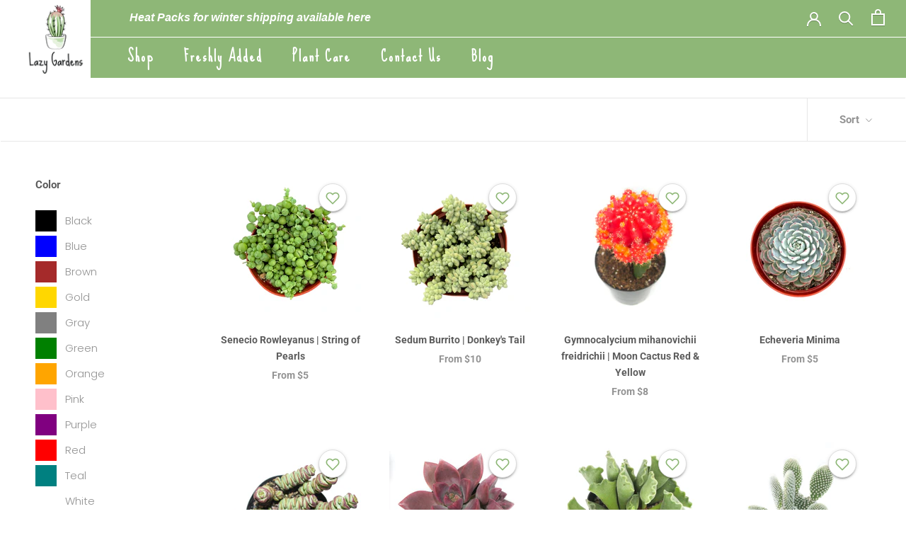

--- FILE ---
content_type: text/html; charset=utf-8
request_url: https://www.lazy-gardens.com/collections/all-products
body_size: 57089
content:
<!doctype html>

<html class="no-js" lang="en">
  <head>

<script src="//www.lazy-gardens.com/cdn/shop/t/17/assets/youtube-reward.js?v=176386108656480904581738006512"></script>
    
<link rel="stylesheet" href="//www.lazy-gardens.com/cdn/shop/t/17/assets/custom-styles.css?v=125539210838239609211738002604">


    
	<!-- Added by AVADA SEO Suite -->
	

	<!-- /Added by AVADA SEO Suite -->
    <meta charset="utf-8"> 
    <meta http-equiv="X-UA-Compatible" content="IE=edge,chrome=1">
    <meta name="viewport" content="width=device-width, initial-scale=1.0, height=device-height, minimum-scale=1.0, maximum-scale=1.0">
    <meta name="theme-color" content="">

    <script src="//d1liekpayvooaz.cloudfront.net/apps/customizery/customizery.js?shop=lazy-gardens.myshopify.com"></script>

    <title>
      All Products &ndash; Lazy Gardens
    </title><link rel="canonical" href="https://www.lazy-gardens.com/collections/all-products"><link rel="shortcut icon" href="//www.lazy-gardens.com/cdn/shop/files/Lazy-Gardens-Favicon_96x.png?v=1614288442" type="image/png"><meta property="og:type" content="website">
  <meta property="og:title" content="All Products">
  <meta property="og:image" content="http://www.lazy-gardens.com/cdn/shop/collections/P2040744_grande.jpg?v=1621215330">
  <meta property="og:image:secure_url" content="https://www.lazy-gardens.com/cdn/shop/collections/P2040744_grande.jpg?v=1621215330"><meta property="og:url" content="https://www.lazy-gardens.com/collections/all-products">
<meta property="og:site_name" content="Lazy Gardens"><meta name="twitter:card" content="summary"><meta name="twitter:title" content="All Products">
  <meta name="twitter:description" content="">
  <meta name="twitter:image" content="https://www.lazy-gardens.com/cdn/shop/collections/P2040744_600x600_crop_center.jpg?v=1621215330">

    <script>window.performance && window.performance.mark && window.performance.mark('shopify.content_for_header.start');</script><meta name="google-site-verification" content="HGjmhhP1i7fcYPC9AgG1ZeL3NYHjRHic306ZVtPix9U">
<meta id="shopify-digital-wallet" name="shopify-digital-wallet" content="/35959636013/digital_wallets/dialog">
<meta name="shopify-checkout-api-token" content="31676090b4b5b47c3a1e93b841e7a7b4">
<meta id="in-context-paypal-metadata" data-shop-id="35959636013" data-venmo-supported="true" data-environment="production" data-locale="en_US" data-paypal-v4="true" data-currency="USD">
<link rel="alternate" type="application/atom+xml" title="Feed" href="/collections/all-products.atom" />
<link rel="next" href="/collections/all-products?page=2">
<link rel="alternate" type="application/json+oembed" href="https://www.lazy-gardens.com/collections/all-products.oembed">
<script async="async" src="/checkouts/internal/preloads.js?locale=en-US"></script>
<link rel="preconnect" href="https://shop.app" crossorigin="anonymous">
<script async="async" src="https://shop.app/checkouts/internal/preloads.js?locale=en-US&shop_id=35959636013" crossorigin="anonymous"></script>
<script id="shopify-features" type="application/json">{"accessToken":"31676090b4b5b47c3a1e93b841e7a7b4","betas":["rich-media-storefront-analytics"],"domain":"www.lazy-gardens.com","predictiveSearch":true,"shopId":35959636013,"locale":"en"}</script>
<script>var Shopify = Shopify || {};
Shopify.shop = "lazy-gardens.myshopify.com";
Shopify.locale = "en";
Shopify.currency = {"active":"USD","rate":"1.0"};
Shopify.country = "US";
Shopify.theme = {"name":"Prestige Published 6.7.21 + FLITS(16-06-2021)","id":123893350549,"schema_name":"Prestige","schema_version":"4.7.2","theme_store_id":855,"role":"main"};
Shopify.theme.handle = "null";
Shopify.theme.style = {"id":null,"handle":null};
Shopify.cdnHost = "www.lazy-gardens.com/cdn";
Shopify.routes = Shopify.routes || {};
Shopify.routes.root = "/";</script>
<script type="module">!function(o){(o.Shopify=o.Shopify||{}).modules=!0}(window);</script>
<script>!function(o){function n(){var o=[];function n(){o.push(Array.prototype.slice.apply(arguments))}return n.q=o,n}var t=o.Shopify=o.Shopify||{};t.loadFeatures=n(),t.autoloadFeatures=n()}(window);</script>
<script>
  window.ShopifyPay = window.ShopifyPay || {};
  window.ShopifyPay.apiHost = "shop.app\/pay";
  window.ShopifyPay.redirectState = null;
</script>
<script id="shop-js-analytics" type="application/json">{"pageType":"collection"}</script>
<script defer="defer" async type="module" src="//www.lazy-gardens.com/cdn/shopifycloud/shop-js/modules/v2/client.init-shop-cart-sync_BT-GjEfc.en.esm.js"></script>
<script defer="defer" async type="module" src="//www.lazy-gardens.com/cdn/shopifycloud/shop-js/modules/v2/chunk.common_D58fp_Oc.esm.js"></script>
<script defer="defer" async type="module" src="//www.lazy-gardens.com/cdn/shopifycloud/shop-js/modules/v2/chunk.modal_xMitdFEc.esm.js"></script>
<script type="module">
  await import("//www.lazy-gardens.com/cdn/shopifycloud/shop-js/modules/v2/client.init-shop-cart-sync_BT-GjEfc.en.esm.js");
await import("//www.lazy-gardens.com/cdn/shopifycloud/shop-js/modules/v2/chunk.common_D58fp_Oc.esm.js");
await import("//www.lazy-gardens.com/cdn/shopifycloud/shop-js/modules/v2/chunk.modal_xMitdFEc.esm.js");

  window.Shopify.SignInWithShop?.initShopCartSync?.({"fedCMEnabled":true,"windoidEnabled":true});

</script>
<script>
  window.Shopify = window.Shopify || {};
  if (!window.Shopify.featureAssets) window.Shopify.featureAssets = {};
  window.Shopify.featureAssets['shop-js'] = {"shop-cart-sync":["modules/v2/client.shop-cart-sync_DZOKe7Ll.en.esm.js","modules/v2/chunk.common_D58fp_Oc.esm.js","modules/v2/chunk.modal_xMitdFEc.esm.js"],"init-fed-cm":["modules/v2/client.init-fed-cm_B6oLuCjv.en.esm.js","modules/v2/chunk.common_D58fp_Oc.esm.js","modules/v2/chunk.modal_xMitdFEc.esm.js"],"shop-cash-offers":["modules/v2/client.shop-cash-offers_D2sdYoxE.en.esm.js","modules/v2/chunk.common_D58fp_Oc.esm.js","modules/v2/chunk.modal_xMitdFEc.esm.js"],"shop-login-button":["modules/v2/client.shop-login-button_QeVjl5Y3.en.esm.js","modules/v2/chunk.common_D58fp_Oc.esm.js","modules/v2/chunk.modal_xMitdFEc.esm.js"],"pay-button":["modules/v2/client.pay-button_DXTOsIq6.en.esm.js","modules/v2/chunk.common_D58fp_Oc.esm.js","modules/v2/chunk.modal_xMitdFEc.esm.js"],"shop-button":["modules/v2/client.shop-button_DQZHx9pm.en.esm.js","modules/v2/chunk.common_D58fp_Oc.esm.js","modules/v2/chunk.modal_xMitdFEc.esm.js"],"avatar":["modules/v2/client.avatar_BTnouDA3.en.esm.js"],"init-windoid":["modules/v2/client.init-windoid_CR1B-cfM.en.esm.js","modules/v2/chunk.common_D58fp_Oc.esm.js","modules/v2/chunk.modal_xMitdFEc.esm.js"],"init-shop-for-new-customer-accounts":["modules/v2/client.init-shop-for-new-customer-accounts_C_vY_xzh.en.esm.js","modules/v2/client.shop-login-button_QeVjl5Y3.en.esm.js","modules/v2/chunk.common_D58fp_Oc.esm.js","modules/v2/chunk.modal_xMitdFEc.esm.js"],"init-shop-email-lookup-coordinator":["modules/v2/client.init-shop-email-lookup-coordinator_BI7n9ZSv.en.esm.js","modules/v2/chunk.common_D58fp_Oc.esm.js","modules/v2/chunk.modal_xMitdFEc.esm.js"],"init-shop-cart-sync":["modules/v2/client.init-shop-cart-sync_BT-GjEfc.en.esm.js","modules/v2/chunk.common_D58fp_Oc.esm.js","modules/v2/chunk.modal_xMitdFEc.esm.js"],"shop-toast-manager":["modules/v2/client.shop-toast-manager_DiYdP3xc.en.esm.js","modules/v2/chunk.common_D58fp_Oc.esm.js","modules/v2/chunk.modal_xMitdFEc.esm.js"],"init-customer-accounts":["modules/v2/client.init-customer-accounts_D9ZNqS-Q.en.esm.js","modules/v2/client.shop-login-button_QeVjl5Y3.en.esm.js","modules/v2/chunk.common_D58fp_Oc.esm.js","modules/v2/chunk.modal_xMitdFEc.esm.js"],"init-customer-accounts-sign-up":["modules/v2/client.init-customer-accounts-sign-up_iGw4briv.en.esm.js","modules/v2/client.shop-login-button_QeVjl5Y3.en.esm.js","modules/v2/chunk.common_D58fp_Oc.esm.js","modules/v2/chunk.modal_xMitdFEc.esm.js"],"shop-follow-button":["modules/v2/client.shop-follow-button_CqMgW2wH.en.esm.js","modules/v2/chunk.common_D58fp_Oc.esm.js","modules/v2/chunk.modal_xMitdFEc.esm.js"],"checkout-modal":["modules/v2/client.checkout-modal_xHeaAweL.en.esm.js","modules/v2/chunk.common_D58fp_Oc.esm.js","modules/v2/chunk.modal_xMitdFEc.esm.js"],"shop-login":["modules/v2/client.shop-login_D91U-Q7h.en.esm.js","modules/v2/chunk.common_D58fp_Oc.esm.js","modules/v2/chunk.modal_xMitdFEc.esm.js"],"lead-capture":["modules/v2/client.lead-capture_BJmE1dJe.en.esm.js","modules/v2/chunk.common_D58fp_Oc.esm.js","modules/v2/chunk.modal_xMitdFEc.esm.js"],"payment-terms":["modules/v2/client.payment-terms_Ci9AEqFq.en.esm.js","modules/v2/chunk.common_D58fp_Oc.esm.js","modules/v2/chunk.modal_xMitdFEc.esm.js"]};
</script>
<script>(function() {
  var isLoaded = false;
  function asyncLoad() {
    if (isLoaded) return;
    isLoaded = true;
    var urls = ["https:\/\/loox.io\/widget\/N1bbVO6Gbc\/loox.1613355280964.js?shop=lazy-gardens.myshopify.com","https:\/\/js.smile.io\/v1\/smile-shopify.js?shop=lazy-gardens.myshopify.com","https:\/\/s3.eu-west-1.amazonaws.com\/production-klarna-il-shopify-osm\/a6c5e37d3b587ca7438f15aa90b429b47085a035\/lazy-gardens.myshopify.com-1708616100120.js?shop=lazy-gardens.myshopify.com","https:\/\/cdn.giftcardpro.app\/build\/storefront\/storefront.js?shop=lazy-gardens.myshopify.com","https:\/\/cdn.shopify.com\/s\/files\/1\/0359\/5963\/6013\/t\/17\/assets\/loy_35959636013.js?v=1736608426\u0026shop=lazy-gardens.myshopify.com"];
    for (var i = 0; i < urls.length; i++) {
      var s = document.createElement('script');
      s.type = 'text/javascript';
      s.async = true;
      s.src = urls[i];
      var x = document.getElementsByTagName('script')[0];
      x.parentNode.insertBefore(s, x);
    }
  };
  if(window.attachEvent) {
    window.attachEvent('onload', asyncLoad);
  } else {
    window.addEventListener('load', asyncLoad, false);
  }
})();</script>
<script id="__st">var __st={"a":35959636013,"offset":-28800,"reqid":"36bd836a-9702-4e39-8606-026141fcee85-1769306354","pageurl":"www.lazy-gardens.com\/collections\/all-products","u":"32f454dde4cd","p":"collection","rtyp":"collection","rid":260849860757};</script>
<script>window.ShopifyPaypalV4VisibilityTracking = true;</script>
<script id="captcha-bootstrap">!function(){'use strict';const t='contact',e='account',n='new_comment',o=[[t,t],['blogs',n],['comments',n],[t,'customer']],c=[[e,'customer_login'],[e,'guest_login'],[e,'recover_customer_password'],[e,'create_customer']],r=t=>t.map((([t,e])=>`form[action*='/${t}']:not([data-nocaptcha='true']) input[name='form_type'][value='${e}']`)).join(','),a=t=>()=>t?[...document.querySelectorAll(t)].map((t=>t.form)):[];function s(){const t=[...o],e=r(t);return a(e)}const i='password',u='form_key',d=['recaptcha-v3-token','g-recaptcha-response','h-captcha-response',i],f=()=>{try{return window.sessionStorage}catch{return}},m='__shopify_v',_=t=>t.elements[u];function p(t,e,n=!1){try{const o=window.sessionStorage,c=JSON.parse(o.getItem(e)),{data:r}=function(t){const{data:e,action:n}=t;return t[m]||n?{data:e,action:n}:{data:t,action:n}}(c);for(const[e,n]of Object.entries(r))t.elements[e]&&(t.elements[e].value=n);n&&o.removeItem(e)}catch(o){console.error('form repopulation failed',{error:o})}}const l='form_type',E='cptcha';function T(t){t.dataset[E]=!0}const w=window,h=w.document,L='Shopify',v='ce_forms',y='captcha';let A=!1;((t,e)=>{const n=(g='f06e6c50-85a8-45c8-87d0-21a2b65856fe',I='https://cdn.shopify.com/shopifycloud/storefront-forms-hcaptcha/ce_storefront_forms_captcha_hcaptcha.v1.5.2.iife.js',D={infoText:'Protected by hCaptcha',privacyText:'Privacy',termsText:'Terms'},(t,e,n)=>{const o=w[L][v],c=o.bindForm;if(c)return c(t,g,e,D).then(n);var r;o.q.push([[t,g,e,D],n]),r=I,A||(h.body.append(Object.assign(h.createElement('script'),{id:'captcha-provider',async:!0,src:r})),A=!0)});var g,I,D;w[L]=w[L]||{},w[L][v]=w[L][v]||{},w[L][v].q=[],w[L][y]=w[L][y]||{},w[L][y].protect=function(t,e){n(t,void 0,e),T(t)},Object.freeze(w[L][y]),function(t,e,n,w,h,L){const[v,y,A,g]=function(t,e,n){const i=e?o:[],u=t?c:[],d=[...i,...u],f=r(d),m=r(i),_=r(d.filter((([t,e])=>n.includes(e))));return[a(f),a(m),a(_),s()]}(w,h,L),I=t=>{const e=t.target;return e instanceof HTMLFormElement?e:e&&e.form},D=t=>v().includes(t);t.addEventListener('submit',(t=>{const e=I(t);if(!e)return;const n=D(e)&&!e.dataset.hcaptchaBound&&!e.dataset.recaptchaBound,o=_(e),c=g().includes(e)&&(!o||!o.value);(n||c)&&t.preventDefault(),c&&!n&&(function(t){try{if(!f())return;!function(t){const e=f();if(!e)return;const n=_(t);if(!n)return;const o=n.value;o&&e.removeItem(o)}(t);const e=Array.from(Array(32),(()=>Math.random().toString(36)[2])).join('');!function(t,e){_(t)||t.append(Object.assign(document.createElement('input'),{type:'hidden',name:u})),t.elements[u].value=e}(t,e),function(t,e){const n=f();if(!n)return;const o=[...t.querySelectorAll(`input[type='${i}']`)].map((({name:t})=>t)),c=[...d,...o],r={};for(const[a,s]of new FormData(t).entries())c.includes(a)||(r[a]=s);n.setItem(e,JSON.stringify({[m]:1,action:t.action,data:r}))}(t,e)}catch(e){console.error('failed to persist form',e)}}(e),e.submit())}));const S=(t,e)=>{t&&!t.dataset[E]&&(n(t,e.some((e=>e===t))),T(t))};for(const o of['focusin','change'])t.addEventListener(o,(t=>{const e=I(t);D(e)&&S(e,y())}));const B=e.get('form_key'),M=e.get(l),P=B&&M;t.addEventListener('DOMContentLoaded',(()=>{const t=y();if(P)for(const e of t)e.elements[l].value===M&&p(e,B);[...new Set([...A(),...v().filter((t=>'true'===t.dataset.shopifyCaptcha))])].forEach((e=>S(e,t)))}))}(h,new URLSearchParams(w.location.search),n,t,e,['guest_login'])})(!0,!0)}();</script>
<script integrity="sha256-4kQ18oKyAcykRKYeNunJcIwy7WH5gtpwJnB7kiuLZ1E=" data-source-attribution="shopify.loadfeatures" defer="defer" src="//www.lazy-gardens.com/cdn/shopifycloud/storefront/assets/storefront/load_feature-a0a9edcb.js" crossorigin="anonymous"></script>
<script crossorigin="anonymous" defer="defer" src="//www.lazy-gardens.com/cdn/shopifycloud/storefront/assets/shopify_pay/storefront-65b4c6d7.js?v=20250812"></script>
<script data-source-attribution="shopify.dynamic_checkout.dynamic.init">var Shopify=Shopify||{};Shopify.PaymentButton=Shopify.PaymentButton||{isStorefrontPortableWallets:!0,init:function(){window.Shopify.PaymentButton.init=function(){};var t=document.createElement("script");t.src="https://www.lazy-gardens.com/cdn/shopifycloud/portable-wallets/latest/portable-wallets.en.js",t.type="module",document.head.appendChild(t)}};
</script>
<script data-source-attribution="shopify.dynamic_checkout.buyer_consent">
  function portableWalletsHideBuyerConsent(e){var t=document.getElementById("shopify-buyer-consent"),n=document.getElementById("shopify-subscription-policy-button");t&&n&&(t.classList.add("hidden"),t.setAttribute("aria-hidden","true"),n.removeEventListener("click",e))}function portableWalletsShowBuyerConsent(e){var t=document.getElementById("shopify-buyer-consent"),n=document.getElementById("shopify-subscription-policy-button");t&&n&&(t.classList.remove("hidden"),t.removeAttribute("aria-hidden"),n.addEventListener("click",e))}window.Shopify?.PaymentButton&&(window.Shopify.PaymentButton.hideBuyerConsent=portableWalletsHideBuyerConsent,window.Shopify.PaymentButton.showBuyerConsent=portableWalletsShowBuyerConsent);
</script>
<script data-source-attribution="shopify.dynamic_checkout.cart.bootstrap">document.addEventListener("DOMContentLoaded",(function(){function t(){return document.querySelector("shopify-accelerated-checkout-cart, shopify-accelerated-checkout")}if(t())Shopify.PaymentButton.init();else{new MutationObserver((function(e,n){t()&&(Shopify.PaymentButton.init(),n.disconnect())})).observe(document.body,{childList:!0,subtree:!0})}}));
</script>
<script id='scb4127' type='text/javascript' async='' src='https://www.lazy-gardens.com/cdn/shopifycloud/privacy-banner/storefront-banner.js'></script><link id="shopify-accelerated-checkout-styles" rel="stylesheet" media="screen" href="https://www.lazy-gardens.com/cdn/shopifycloud/portable-wallets/latest/accelerated-checkout-backwards-compat.css" crossorigin="anonymous">
<style id="shopify-accelerated-checkout-cart">
        #shopify-buyer-consent {
  margin-top: 1em;
  display: inline-block;
  width: 100%;
}

#shopify-buyer-consent.hidden {
  display: none;
}

#shopify-subscription-policy-button {
  background: none;
  border: none;
  padding: 0;
  text-decoration: underline;
  font-size: inherit;
  cursor: pointer;
}

#shopify-subscription-policy-button::before {
  box-shadow: none;
}

      </style>

<script>window.performance && window.performance.mark && window.performance.mark('shopify.content_for_header.end');</script><script type="text/javascript">window.moneyFormat = "${{amount}}";
  window.shopCurrency = "USD";
  window.assetsUrl = '//www.lazy-gardens.com/cdn/shop/t/17/assets/';
</script>
<script>
  window.globoRelatedProductsConfig = {
    apiUrl: "https://related-products.globosoftware.net/v2/public/api",
    alternateApiUrl: "https://related-products.globosoftware.net/v2/public",
    shop: "lazy-gardens.myshopify.com",
    shopNumber: 29760,
    domain: "www.lazy-gardens.com",
    customer:null,
    urls: {
      search: "\/search",
      collection: "\/collections",
    },
    page: 'collection',
    translation: {"add_to_cart":"Add to cart","added_to_cart":"Added to cart","add_selected_to_cart":"Add selected to cart","added_selected_to_cart":"Added selected to cart","sale":"Sale","total_price":"Total price:","this_item":"This item:","sold_out":"Sold out"},
    settings: {"redirect":true,"new_tab":true,"image_ratio":"400:500","visible_tags":null,"hidden_tags":null,"exclude_tags":null,"carousel_autoplay":false,"carousel_loop":true,"carousel_items":5,"sold_out":false,"discount":{"enable":false,"condition":"any","type":"percentage","value":10}},
    manualRecommendations: {},
    boughtTogetherIds: {},
    trendingProducts: [4986888355885,4986889306157,4986889011245,5725493788821,5357118029973,4986890321965,4986889338925,4986890616877,4986888912941,4986889109549,4986888192045,4986890158125,4986890059821,5357117898901,5593863585941,4986888257581,4986889928749,6858070491285,4741689212973,6155765612693,6447397830805,4986889535533,6740933181589,4986890256429,6740868759701,4986888224813,5357117931669,6575930769557,6575919693973,5593863651477,5399057662101,4986889666605,5593863356565,5568661029013,5568655130773,6502796263573,5643644567701,6502838108309,6358643900565,5593862373525,5399057727637,6575923298453,5593862340757,5593861816469,4986889633837,4986889371693,6669263437973,6502933889173,6504553939093,6100956840085,5593863323797,6502911148181,6596896489621,6684784820373,6740841234581,6858053255317,6620498624661,5629319479445,6157980532885,5357117440149,6740925481109,4986888290349,5593862045845,4986890879021,5357117079701,6740583514261,4741745344557,4986890485805,4986888388653,5593862832277,5593861554325,5593863946389,5357116555413,6358860660885,4986890125357,6858062332053,4986889437229,4790660202541,6858066985109,4986889797677,6358765469845,6504560361621,6575944990869],
    productBoughtTogether: {"type":"product_bought_together","enable":false,"title":{"text":"Frequently Bought Together","color":"#212121","fontSize":"25","align":"left"},"subtitle":{"text":null,"color":"#212121","fontSize":"18"},"limit":3,"maxWidth":1170,"conditions":[{"id":"bought_together","status":1},{"id":"manual","status":1},{"id":"vendor","type":"same","status":1},{"id":"type","type":"same","status":1},{"id":"collection","type":"same","status":1},{"id":"tags","type":"same","status":1},{"id":"global","status":1}],"template":{"id":"2","elements":["price","addToCartBtn","variantSelector","saleLabel"],"productTitle":{"fontSize":"15","color":"#212121"},"productPrice":{"fontSize":"14","color":"#212121"},"productOldPrice":{"fontSize":16,"color":"#919191"},"button":{"fontSize":"14","color":"#ffffff","backgroundColor":"#212121"},"saleLabel":{"color":"#fff","backgroundColor":"#c00000"},"this_item":true,"selected":true},"random":false,"discount":true},
    productRelated: {"type":"product_related","enable":true,"title":{"text":"Related products","color":"#212121","fontSize":"25","align":"center"},"subtitle":{"text":null,"color":"#212121","fontSize":"18"},"limit":4,"maxWidth":1170,"conditions":[{"id":"manual","status":1},{"id":"bought_together","status":1},{"id":"vendor","type":"same","status":0},{"id":"type","type":"same","status":1},{"id":"collection","type":"same","status":1},{"id":"tags","type":"same","status":1},{"id":"global","status":1}],"template":{"id":"1","elements":["price","addToCartBtn","variantSelector","saleLabel"],"productTitle":{"fontSize":"15","color":"#212121"},"productPrice":{"fontSize":"14","color":"#212121"},"productOldPrice":{"fontSize":16,"color":"#919191"},"button":{"fontSize":"14","color":"#ffffff","backgroundColor":"#212121"},"saleLabel":{"color":"#fff","backgroundColor":"#c00000"},"this_item":false,"selected":false},"random":false,"discount":false},
    cart: {"type":"cart","enable":true,"title":{"text":"What else do you need?","color":"#212121","fontSize":"20","align":"left"},"subtitle":{"text":"","color":"#212121","fontSize":"18"},"limit":10,"maxWidth":1170,"conditions":[{"id":"manual","status":1},{"id":"bought_together","status":1},{"id":"tags","type":"same","status":1},{"id":"global","status":1}],"template":{"id":"3","elements":["price","addToCartBtn","variantSelector","saleLabel"],"productTitle":{"fontSize":"14","color":"#212121"},"productPrice":{"fontSize":"14","color":"#212121"},"productOldPrice":{"fontSize":16,"color":"#919191"},"button":{"fontSize":"15","color":"#ffffff","backgroundColor":"#212121"},"saleLabel":{"color":"#fff","backgroundColor":"#c00000"},"this_item":true,"selected":true},"random":false,"discount":false},
    basis_collection_handle: 'all',
    widgets: [],
    view_name: 'globo.alsobought',
    cart_properties_name: '_bundle',
    discounted_ids: [],
    discount_min_amount: 0,data: {},no_image_url: "https://cdn.shopify.com/s/images/admin/no-image-large.gif"
  };
</script>
<script>
</script>
<script defer src="//www.lazy-gardens.com/cdn/shop/t/17/assets/globo.alsobought.data.js?v=156985960617862378121623817167" type="text/javascript"></script>
<script defer src="//www.lazy-gardens.com/cdn/shop/t/17/assets/globo.alsobought.js?v=12878131845785172081623817145" type="text/javascript"></script>
<link rel="preload stylesheet" href="//www.lazy-gardens.com/cdn/shop/t/17/assets/globo.alsobought.css?v=54146740475890466581623817143" as="style">


    <link rel="stylesheet" href="//www.lazy-gardens.com/cdn/shop/t/17/assets/theme.scss.css?v=168516033282913636721764342747">

    <script>
      // This allows to expose several variables to the global scope, to be used in scripts
      window.theme = {
        pageType: "collection",
        moneyFormat: "${{amount}}",
        moneyWithCurrencyFormat: "${{amount}} USD",
        productImageSize: "square",
        searchMode: "product,page",
        showPageTransition: true,
        showElementStaggering: true,
        showImageZooming: true
      };

      window.routes = {
        rootUrl: "\/",
        cartUrl: "\/cart",
        cartAddUrl: "\/cart\/add",
        cartChangeUrl: "\/cart\/change",
        searchUrl: "\/search",
        productRecommendationsUrl: "\/recommendations\/products"
      };

      window.languages = {
        cartAddNote: "Include a gift message",
        cartEditNote: "Include a gift message",
        productImageLoadingError: "This image could not be loaded. Please try to reload the page.",
        productFormAddToCart: "Add to cart",
        productFormUnavailable: "Unavailable",
        productFormSoldOut: "Sold Out",
        shippingEstimatorOneResult: "1 option available:",
        shippingEstimatorMoreResults: "{{count}} options available:",
        shippingEstimatorNoResults: "No shipping could be found"
      };

      window.lazySizesConfig = {
        loadHidden: false,
        hFac: 0.5,
        expFactor: 2,
        ricTimeout: 150,
        lazyClass: 'Image--lazyLoad',
        loadingClass: 'Image--lazyLoading',
        loadedClass: 'Image--lazyLoaded'
      };

      document.documentElement.className = document.documentElement.className.replace('no-js', 'js');
      document.documentElement.style.setProperty('--window-height', window.innerHeight + 'px');

      // We do a quick detection of some features (we could use Modernizr but for so little...)
      (function() {
        document.documentElement.className += ((window.CSS && window.CSS.supports('(position: sticky) or (position: -webkit-sticky)')) ? ' supports-sticky' : ' no-supports-sticky');
        document.documentElement.className += (window.matchMedia('(-moz-touch-enabled: 1), (hover: none)')).matches ? ' no-supports-hover' : ' supports-hover';
      }());
    </script>

    <script src="//www.lazy-gardens.com/cdn/shop/t/17/assets/lazysizes.min.js?v=174358363404432586981623817147" async></script><script src="https://polyfill-fastly.net/v3/polyfill.min.js?unknown=polyfill&features=fetch,Element.prototype.closest,Element.prototype.remove,Element.prototype.classList,Array.prototype.includes,Array.prototype.fill,Object.assign,CustomEvent,IntersectionObserver,IntersectionObserverEntry,URL" defer></script>
    <script src="//www.lazy-gardens.com/cdn/shop/t/17/assets/libs.min.js?v=26178543184394469741623817147" defer></script>
    <script src="//www.lazy-gardens.com/cdn/shop/t/17/assets/theme.min.js?v=178666844124749418281623817153" defer></script>
    <script src="//www.lazy-gardens.com/cdn/shop/t/17/assets/custom.js?v=183944157590872491501623817135" defer></script>

    <script>
      (function () {
        window.onpageshow = function() {
          if (window.theme.showPageTransition) {
            var pageTransition = document.querySelector('.PageTransition');

            if (pageTransition) {
              pageTransition.style.visibility = 'visible';
              pageTransition.style.opacity = '0';
            }
          }

          // When the page is loaded from the cache, we have to reload the cart content
          document.documentElement.dispatchEvent(new CustomEvent('cart:refresh', {
            bubbles: true
          }));
        };
      })();
    </script>
	

    <!-- Hotjar Tracking Code for https://www.lazy-gardens.com/ -->
    <script>
        (function(h,o,t,j,a,r){
            h.hj=h.hj||function(){(h.hj.q=h.hj.q||[]).push(arguments)};
            h._hjSettings={hjid:1910796,hjsv:6};
            a=o.getElementsByTagName('head')[0];
            r=o.createElement('script');r.async=1;
            r.src=t+h._hjSettings.hjid+j+h._hjSettings.hjsv;
            a.appendChild(r);
        })(window,document,'https://static.hotjar.com/c/hotjar-','.js?sv=');
    </script>  
    <!-- Hotjar Tracking Code for https://www.lazy-gardens.com/ -->
    
    <link rel="stylesheet" href="//www.lazy-gardens.com/cdn/shop/t/17/assets/custom.scss.css?v=174910134624980846771623817136">

    


  <script type="application/ld+json">
  {
    "@context": "http://schema.org",
    "@type": "BreadcrumbList",
  "itemListElement": [{
      "@type": "ListItem",
      "position": 1,
      "name": "Translation missing: en.general.breadcrumb.home",
      "item": "https://www.lazy-gardens.com"
    },{
          "@type": "ListItem",
          "position": 2,
          "name": "All Products",
          "item": "https://www.lazy-gardens.com/collections/all-products"
        }]
  }
  </script>

    
  <script src="//staticxx.s3.amazonaws.com/aio_stats_lib_v1.min.js?v=1.0"></script>  <!-- "snippets/judgeme_core.liquid" was not rendered, the associated app was uninstalled -->

	
    <script data-script-namespace="embed-script">
    function embedClosure() {
    
        // For threed-card-embeds
      function stringCheck(str) {
        return typeof str === "string" && str !== "";
      }
  
      function loadScapicScript(callback) {
        callback = callback || function () {};
        if (window.ScapicSDK) return callback();
        const scapicSDKNode = document.querySelector("[data-scapic-script]");
        if (scapicSDKNode) {
            scapicSDKNode.addEventListener("load", callback);
            return;
        }
        const s = document.createElement("script");
        s.dataset.scapicScript = "";
        s.type = "text/javascript";
        s.src = "https://cdn.scapic.com/scapic-sdk/sdk.js";
        s.addEventListener("load", callback);
        document.head.appendChild(s);
      }
      const elements = document.querySelectorAll("[data-scapic-embed-load-location]");
      let productScapeId, embedType, embedEnable;
      
        productScapeId = "";
        embedType = "" || "threed-card";
        embedEnable = Boolean(Number(""));
      
      const userId = "5f9b9b23abba6b003d0d35cb";
      if (stringCheck(productScapeId) && stringCheck(userId) && embedEnable) {
        const productIntegrationId = "s|" + productScapeId + "|" + userId;
        elements.forEach(function elementTagging(element) {
          const div = document.createElement("div");
          div.style.position = "absolute";
          div.style.width = "100%";
          div.style.height = "100%";
          div.style.top = "0";
          div.dataset.scapicId = productIntegrationId;
  
          element.appendChild(div);
        });
        loadScapicScript(function fillThreedEmbedInitialization () {
          window.ScapicSDK.init(productIntegrationId, { type: embedType });
        });
      }
    }
    window.addEventListener("load", embedClosure)
  </script>
        
	
    <script src="https://cdnjs.cloudflare.com/ajax/libs/js-cookie/2.2.1/js.cookie.min.js"></script>
    <script>
    
    function globalEmbed() {
      function stringCheck(str) {
        return typeof str === "string" && str !== "";
      }
      function loadScapicScript(callback) {
          callback = callback || function () {};
          if (window.ScapicSDK) return callback();
          const scapicSDKNode = document.querySelector("[data-scapic-script]");
          if (scapicSDKNode) {
              scapicSDKNode.addEventListener("load", callback);
              return;
          }
          const s = document.createElement("script");
          s.dataset.scapicScript = "";
          s.type = "text/javascript";
          s.src = "https://cdn.scapic.com/scapic-sdk/sdk.js";
          s.addEventListener("load", callback);
          document.head.appendChild(s);
        }
        let fabId, fabEnable;
        
          fabId = "";
          fabEnable = Boolean(Number(""));
         
        const userId = "5f9b9b23abba6b003d0d35cb";
        if (stringCheck(userId) && stringCheck(fabId) && fabEnable) {
            const integrationID = "s|" + fabId + "|" + userId;
            loadScapicScript(function initFAB() {
              window.ScapicSDK.init(integrationID, { type: "fab" });
            })
        }
      };
    window.addEventListener("load", globalEmbed);
  </script>
        

	<script>var loox_global_hash = '1769301713826';</script><style>.loox-reviews-default { max-width: 1200px; margin: 0 auto; }</style>
 

<script>window.__pagefly_analytics_settings__ = {"acceptTracking":false};</script>
    
    <meta name="facebook-domain-verification" content="iji6zxwobugm5k6pzdvdfs94bsh8n1" />
    
   
  

 <script>

  /**
   * IMPORTANT!
   * Do not edit this file. Any changes made could be overwritten by Giftship at
   * any time. If you need assistance, please reach out to us at support@gist-apps.com.
   *
   * The below code is critical to the functionality of Giftship's multiple shipping
   * address and bundle features. It also greatly improves the load time of the
   * application.
   */

  if (typeof(GIST) == 'undefined') {
    window.GIST = GIST = {};
  }
  if (typeof(GIST.f) == 'undefined') {
    GIST.f = {};
  }

  GIST.f._isEmpty = function(obj){

    for(var prop in obj) {
      if(obj.hasOwnProperty(prop)) {
        return false;
      }
    }

    return JSON.stringify(obj) === JSON.stringify({});

  };

  GIST.bundles   = [];
  GIST.remove    = {};
  GIST.discounts = [];

  
  
  

  

  
  GIST._bundleCart = false;
  

  

  
  if (GIST.remove && !GIST.f._isEmpty(GIST.remove) ) {

    GIST.xhr = new XMLHttpRequest();
    GIST.xhr.open('POST', Shopify.routes.root + 'cart/update.js');
    GIST.xhr.setRequestHeader('Content-Type', 'application/json');
    GIST.xhr.onload = function() {
      if (GIST.xhr.status === 200 && window.performance) {
         var navEntries = window.performance.getEntriesByType('navigation');
         if (navEntries.length > 0 && navEntries[0].type === 'back_forward') {
            location.reload();
         } else if (window.performance.navigation && window.performance.navigation.type == window.performance.navigation.TYPE_BACK_FORWARD) {
            location.reload();
         }
       }
    };
    GIST.xhr.send(JSON.stringify({updates:GIST.remove}));

  }
  

</script>












  	 

 <script defer>

  /**
   * IMPORTANT!
   * Do not edit this file. Any changes made could be overwritten by at
   * any time. If you need assistance, please reach out to us at support@gist-apps.com.
   */

  if (typeof(GIST) == 'undefined') {
    window.GIST = GIST = {};
  }
  if (typeof(GIST.f) == 'undefined') {
    GIST.f = {};
  }


</script>



  	 


<!-- BEGIN app block: shopify://apps/gift-card-pro/blocks/gift-card-pro/3b1306ce-7e99-4a1c-aa30-e9f030a737ef -->






<!-- END app block --><!-- BEGIN app block: shopify://apps/vitals/blocks/app-embed/aeb48102-2a5a-4f39-bdbd-d8d49f4e20b8 --><link rel="preconnect" href="https://appsolve.io/" /><link rel="preconnect" href="https://cdn-sf.vitals.app/" /><script data-ver="58" id="vtlsAebData" class="notranslate">window.vtlsLiquidData = window.vtlsLiquidData || {};window.vtlsLiquidData.buildId = 56137;

window.vtlsLiquidData.apiHosts = {
	...window.vtlsLiquidData.apiHosts,
	"1": "https://appsolve.io"
};
	window.vtlsLiquidData.moduleSettings = {"15":{"37":"color","38":"Checkout safely using your preferred payment method","63":"2120bb","64":"mastercard,paypal,visa,american_express,apple_pay,shop_pay,klarna","65":"left","78":20,"79":20,"920":"{\"container\":{\"traits\":{\"margin\":{\"default\":\"20px 0px 20px 0px\"},\"textAlign\":{\"default\":\"center\"}}}}"},"31":[],"48":{"469":true,"491":true,"588":true,"595":false,"603":"","605":"","606":"","781":true,"783":1,"876":0,"1076":true,"1105":0,"1198":false},"51":{"599":true,"604":true,"873":""},"59":{"929":"Notify when available","930":"Notify me when back in stock","931":"Enter your contact information below to receive a notification as soon as the desired product is back in stock.","932":"","933":"Notify me when available","934":"stop_selling","947":"{\"button\":{\"traits\":{\"filledBackgroundColor\":{\"default\":\"#ee7e81\"}}}}","981":false,"983":"E-mail","984":"Invalid email address","985":"Thank you for subscribing","986":"You are all set to receive a notification as soon as the product becomes available again.","987":"SMS","988":"Something went wrong","989":"Please try to subscribe again.","991":"Invalid phone number","993":"Phone number","1006":"Phone number should contain only digits","1106":false}};

window.vtlsLiquidData.shopThemeName = "Prestige";window.vtlsLiquidData.settingTranslation = {"15":{"38":{"en":"Checkout safely using your preferred payment method"}},"53":{"640":{"en":"You save:"},"642":{"en":"Out of stock"},"643":{"en":"This item:"},"644":{"en":"Total Price:"},"646":{"en":"Add to cart"},"647":{"en":"for"},"648":{"en":"with"},"649":{"en":"off"},"650":{"en":"each"},"651":{"en":"Buy"},"652":{"en":"Subtotal"},"653":{"en":"Discount"},"654":{"en":"Old price"},"702":{"en":"Quantity"},"731":{"en":"and"},"741":{"en":"Free of charge"},"742":{"en":"Free"},"743":{"en":"Claim gift"},"750":{"en":"Gift"},"762":{"en":"Discount"},"773":{"en":"Your product has been added to the cart."},"786":{"en":"save"},"851":{"en":"Per item:"},"1007":{"en":"Pick another"},"1028":{"en":"Other customers loved this offer"},"1029":{"en":"Add to order\t"},"1030":{"en":"Added to order"},"1031":{"en":"Check out"},"1035":{"en":"See more"},"1036":{"en":"See less"},"1083":{"en":"Check out"},"1164":{"en":"Free shipping"},"1167":{"en":"Unavailable"}},"59":{"929":{"en":"Notify when available"},"930":{"en":"Notify me when back in stock"},"931":{"en":"Enter your contact information below to receive a notification as soon as the desired product is back in stock."},"932":{"en":""},"933":{"en":"Notify me when available"},"985":{"en":"Thank you for subscribing"},"986":{"en":"You are all set to receive a notification as soon as the product becomes available again."},"987":{"en":"SMS"},"988":{"en":"Something went wrong"},"989":{"en":"Please try to subscribe again."},"983":{"en":"E-mail"},"984":{"en":"Invalid email address"},"991":{"en":"Invalid phone number"},"993":{"en":"Phone number"},"1006":{"en":"Phone number should contain only digits"}}};window.vtlsLiquidData.shopSettings={};window.vtlsLiquidData.shopSettings.cartType="drawer";window.vtlsLiquidData.spat="84f70c4e2b7d645fc4acfd71243577dd";window.vtlsLiquidData.shopInfo={id:35959636013,domain:"www.lazy-gardens.com",shopifyDomain:"lazy-gardens.myshopify.com",primaryLocaleIsoCode: "en",defaultCurrency:"USD",enabledCurrencies:["USD"],moneyFormat:"${{amount}}",moneyWithCurrencyFormat:"${{amount}} USD",appId:"1",appName:"Vitals",};window.vtlsLiquidData.acceptedScopes = {"1":[26,25,27,28,30,31,33,35,36,37,38,22,2,8,14,20,24,16,18,10,13,11,46,50,52,48,53,49,12,9,17,15,29,51,23,19,32,34,3,7,1,47,4,21]};window.vtlsLiquidData.collection = {
	"allProductsCount": 272,
	"productsCount": 272,
	"productsSize": 24
};window.vtlsLiquidData.cacheKeys = [1723335006,1741007948,0,1741007947,1723335007,0,0,1723335007 ];</script><script id="vtlsAebDynamicFunctions" class="notranslate">window.vtlsLiquidData = window.vtlsLiquidData || {};window.vtlsLiquidData.dynamicFunctions = ({$,vitalsGet,vitalsSet,VITALS_GET_$_DESCRIPTION,VITALS_GET_$_END_SECTION,VITALS_GET_$_ATC_FORM,VITALS_GET_$_ATC_BUTTON,submit_button,form_add_to_cart,cartItemVariantId,VITALS_EVENT_CART_UPDATED,VITALS_EVENT_DISCOUNTS_LOADED,VITALS_EVENT_RENDER_CAROUSEL_STARS,VITALS_EVENT_RENDER_COLLECTION_STARS,VITALS_EVENT_SMART_BAR_RENDERED,VITALS_EVENT_SMART_BAR_CLOSED,VITALS_EVENT_TABS_RENDERED,VITALS_EVENT_VARIANT_CHANGED,VITALS_EVENT_ATC_BUTTON_FOUND,VITALS_IS_MOBILE,VITALS_PAGE_TYPE,VITALS_APPEND_CSS,VITALS_HOOK__CAN_EXECUTE_CHECKOUT,VITALS_HOOK__GET_CUSTOM_CHECKOUT_URL_PARAMETERS,VITALS_HOOK__GET_CUSTOM_VARIANT_SELECTOR,VITALS_HOOK__GET_IMAGES_DEFAULT_SIZE,VITALS_HOOK__ON_CLICK_CHECKOUT_BUTTON,VITALS_HOOK__DONT_ACCELERATE_CHECKOUT,VITALS_HOOK__ON_ATC_STAY_ON_THE_SAME_PAGE,VITALS_HOOK__CAN_EXECUTE_ATC,VITALS_FLAG__IGNORE_VARIANT_ID_FROM_URL,VITALS_FLAG__UPDATE_ATC_BUTTON_REFERENCE,VITALS_FLAG__UPDATE_CART_ON_CHECKOUT,VITALS_FLAG__USE_CAPTURE_FOR_ATC_BUTTON,VITALS_FLAG__USE_FIRST_ATC_SPAN_FOR_PRE_ORDER,VITALS_FLAG__USE_HTML_FOR_STICKY_ATC_BUTTON,VITALS_FLAG__STOP_EXECUTION,VITALS_FLAG__USE_CUSTOM_COLLECTION_FILTER_DROPDOWN,VITALS_FLAG__PRE_ORDER_START_WITH_OBSERVER,VITALS_FLAG__PRE_ORDER_OBSERVER_DELAY,VITALS_FLAG__ON_CHECKOUT_CLICK_USE_CAPTURE_EVENT,handle,}) => {return {"147": {"location":"atc_button","locator":"after"},"149": {"location":"atc_button","locator":"after"},"366": {"location":"form","locator":"before"},"686": {"location":"atc_button","locator":"after"},"946": {"location":"atc_button","locator":"after"},};};</script><script id="vtlsAebDocumentInjectors" class="notranslate">window.vtlsLiquidData = window.vtlsLiquidData || {};window.vtlsLiquidData.documentInjectors = ({$,vitalsGet,vitalsSet,VITALS_IS_MOBILE,VITALS_APPEND_CSS}) => {const documentInjectors = {};documentInjectors["2"]={};documentInjectors["2"]["d"]=[];documentInjectors["2"]["d"]["0"]={};documentInjectors["2"]["d"]["0"]["a"]={"l":"append"};documentInjectors["2"]["d"]["0"]["s"]="#shopify-section-product-template";documentInjectors["2"]["d"]["1"]={};documentInjectors["2"]["d"]["1"]["a"]={"l":"after"};documentInjectors["2"]["d"]["1"]["s"]=".product-info";documentInjectors["3"]={};documentInjectors["3"]["d"]=[];documentInjectors["3"]["d"]["0"]={};documentInjectors["3"]["d"]["0"]["a"]=null;documentInjectors["3"]["d"]["0"]["s"]=".Cart__Total.Heading.u-h6";documentInjectors["3"]["d"]["0"]["js"]=function(left_subtotal, right_subtotal, cart_html) { var vitalsDiscountsDiv = ".vitals-discounts";
if ($(vitalsDiscountsDiv).length === 0) {
$('.Cart__Total.Heading.u-h6').html(cart_html);
}

};documentInjectors["1"]={};documentInjectors["1"]["d"]=[];documentInjectors["1"]["d"]["0"]={};documentInjectors["1"]["d"]["0"]["a"]=[];documentInjectors["1"]["d"]["0"]["s"]="div[data-block-type=\"description\"]";documentInjectors["12"]={};documentInjectors["12"]["d"]=[];documentInjectors["12"]["d"]["0"]={};documentInjectors["12"]["d"]["0"]["a"]=[];documentInjectors["12"]["d"]["0"]["s"]="form[action*=\"\/cart\/add\"]:visible:not([id*=\"product-form-installment\"]):not([id*=\"product-installment-form\"]):not(.vtls-exclude-atc-injector *)";documentInjectors["12"]["d"]["1"]={};documentInjectors["12"]["d"]["1"]["a"]=null;documentInjectors["12"]["d"]["1"]["s"]=".ProductForm";documentInjectors["11"]={};documentInjectors["11"]["d"]=[];documentInjectors["11"]["d"]["0"]={};documentInjectors["11"]["d"]["0"]["a"]={"ctx":"inside","last":false};documentInjectors["11"]["d"]["0"]["s"]="[type=\"submit\"]:not(.swym-button)";documentInjectors["11"]["d"]["1"]={};documentInjectors["11"]["d"]["1"]["a"]={"ctx":"inside","last":false};documentInjectors["11"]["d"]["1"]["s"]="button:not(.swym-button):not([class*=adjust])";return documentInjectors;};</script><script id="vtlsAebBundle" src="https://cdn-sf.vitals.app/assets/js/bundle-4704581e33bb4865958f8a444b506d2e.js" async></script>

<!-- END app block --><!-- BEGIN app block: shopify://apps/pagefly-page-builder/blocks/app-embed/83e179f7-59a0-4589-8c66-c0dddf959200 -->

<!-- BEGIN app snippet: pagefly-cro-ab-testing-main -->







<script>
  ;(function () {
    const url = new URL(window.location)
    const viewParam = url.searchParams.get('view')
    if (viewParam && viewParam.includes('variant-pf-')) {
      url.searchParams.set('pf_v', viewParam)
      url.searchParams.delete('view')
      window.history.replaceState({}, '', url)
    }
  })()
</script>



<script type='module'>
  
  window.PAGEFLY_CRO = window.PAGEFLY_CRO || {}

  window.PAGEFLY_CRO['data_debug'] = {
    original_template_suffix: "all_collections",
    allow_ab_test: false,
    ab_test_start_time: 0,
    ab_test_end_time: 0,
    today_date_time: 1769306355000,
  }
  window.PAGEFLY_CRO['GA4'] = { enabled: false}
</script>

<!-- END app snippet -->








  <script src='https://cdn.shopify.com/extensions/019bb4f9-aed6-78a3-be91-e9d44663e6bf/pagefly-page-builder-215/assets/pagefly-helper.js' defer='defer'></script>

  <script src='https://cdn.shopify.com/extensions/019bb4f9-aed6-78a3-be91-e9d44663e6bf/pagefly-page-builder-215/assets/pagefly-general-helper.js' defer='defer'></script>

  <script src='https://cdn.shopify.com/extensions/019bb4f9-aed6-78a3-be91-e9d44663e6bf/pagefly-page-builder-215/assets/pagefly-snap-slider.js' defer='defer'></script>

  <script src='https://cdn.shopify.com/extensions/019bb4f9-aed6-78a3-be91-e9d44663e6bf/pagefly-page-builder-215/assets/pagefly-slideshow-v3.js' defer='defer'></script>

  <script src='https://cdn.shopify.com/extensions/019bb4f9-aed6-78a3-be91-e9d44663e6bf/pagefly-page-builder-215/assets/pagefly-slideshow-v4.js' defer='defer'></script>

  <script src='https://cdn.shopify.com/extensions/019bb4f9-aed6-78a3-be91-e9d44663e6bf/pagefly-page-builder-215/assets/pagefly-glider.js' defer='defer'></script>

  <script src='https://cdn.shopify.com/extensions/019bb4f9-aed6-78a3-be91-e9d44663e6bf/pagefly-page-builder-215/assets/pagefly-slideshow-v1-v2.js' defer='defer'></script>

  <script src='https://cdn.shopify.com/extensions/019bb4f9-aed6-78a3-be91-e9d44663e6bf/pagefly-page-builder-215/assets/pagefly-product-media.js' defer='defer'></script>

  <script src='https://cdn.shopify.com/extensions/019bb4f9-aed6-78a3-be91-e9d44663e6bf/pagefly-page-builder-215/assets/pagefly-product.js' defer='defer'></script>


<script id='pagefly-helper-data' type='application/json'>
  {
    "page_optimization": {
      "assets_prefetching": false
    },
    "elements_asset_mapper": {
      "Accordion": "https://cdn.shopify.com/extensions/019bb4f9-aed6-78a3-be91-e9d44663e6bf/pagefly-page-builder-215/assets/pagefly-accordion.js",
      "Accordion3": "https://cdn.shopify.com/extensions/019bb4f9-aed6-78a3-be91-e9d44663e6bf/pagefly-page-builder-215/assets/pagefly-accordion3.js",
      "CountDown": "https://cdn.shopify.com/extensions/019bb4f9-aed6-78a3-be91-e9d44663e6bf/pagefly-page-builder-215/assets/pagefly-countdown.js",
      "GMap1": "https://cdn.shopify.com/extensions/019bb4f9-aed6-78a3-be91-e9d44663e6bf/pagefly-page-builder-215/assets/pagefly-gmap.js",
      "GMap2": "https://cdn.shopify.com/extensions/019bb4f9-aed6-78a3-be91-e9d44663e6bf/pagefly-page-builder-215/assets/pagefly-gmap.js",
      "GMapBasicV2": "https://cdn.shopify.com/extensions/019bb4f9-aed6-78a3-be91-e9d44663e6bf/pagefly-page-builder-215/assets/pagefly-gmap.js",
      "GMapAdvancedV2": "https://cdn.shopify.com/extensions/019bb4f9-aed6-78a3-be91-e9d44663e6bf/pagefly-page-builder-215/assets/pagefly-gmap.js",
      "HTML.Video": "https://cdn.shopify.com/extensions/019bb4f9-aed6-78a3-be91-e9d44663e6bf/pagefly-page-builder-215/assets/pagefly-htmlvideo.js",
      "HTML.Video2": "https://cdn.shopify.com/extensions/019bb4f9-aed6-78a3-be91-e9d44663e6bf/pagefly-page-builder-215/assets/pagefly-htmlvideo2.js",
      "HTML.Video3": "https://cdn.shopify.com/extensions/019bb4f9-aed6-78a3-be91-e9d44663e6bf/pagefly-page-builder-215/assets/pagefly-htmlvideo2.js",
      "BackgroundVideo": "https://cdn.shopify.com/extensions/019bb4f9-aed6-78a3-be91-e9d44663e6bf/pagefly-page-builder-215/assets/pagefly-htmlvideo2.js",
      "Instagram": "https://cdn.shopify.com/extensions/019bb4f9-aed6-78a3-be91-e9d44663e6bf/pagefly-page-builder-215/assets/pagefly-instagram.js",
      "Instagram2": "https://cdn.shopify.com/extensions/019bb4f9-aed6-78a3-be91-e9d44663e6bf/pagefly-page-builder-215/assets/pagefly-instagram.js",
      "Insta3": "https://cdn.shopify.com/extensions/019bb4f9-aed6-78a3-be91-e9d44663e6bf/pagefly-page-builder-215/assets/pagefly-instagram3.js",
      "Tabs": "https://cdn.shopify.com/extensions/019bb4f9-aed6-78a3-be91-e9d44663e6bf/pagefly-page-builder-215/assets/pagefly-tab.js",
      "Tabs3": "https://cdn.shopify.com/extensions/019bb4f9-aed6-78a3-be91-e9d44663e6bf/pagefly-page-builder-215/assets/pagefly-tab3.js",
      "ProductBox": "https://cdn.shopify.com/extensions/019bb4f9-aed6-78a3-be91-e9d44663e6bf/pagefly-page-builder-215/assets/pagefly-cart.js",
      "FBPageBox2": "https://cdn.shopify.com/extensions/019bb4f9-aed6-78a3-be91-e9d44663e6bf/pagefly-page-builder-215/assets/pagefly-facebook.js",
      "FBLikeButton2": "https://cdn.shopify.com/extensions/019bb4f9-aed6-78a3-be91-e9d44663e6bf/pagefly-page-builder-215/assets/pagefly-facebook.js",
      "TwitterFeed2": "https://cdn.shopify.com/extensions/019bb4f9-aed6-78a3-be91-e9d44663e6bf/pagefly-page-builder-215/assets/pagefly-twitter.js",
      "Paragraph4": "https://cdn.shopify.com/extensions/019bb4f9-aed6-78a3-be91-e9d44663e6bf/pagefly-page-builder-215/assets/pagefly-paragraph4.js",

      "AliReviews": "https://cdn.shopify.com/extensions/019bb4f9-aed6-78a3-be91-e9d44663e6bf/pagefly-page-builder-215/assets/pagefly-3rd-elements.js",
      "BackInStock": "https://cdn.shopify.com/extensions/019bb4f9-aed6-78a3-be91-e9d44663e6bf/pagefly-page-builder-215/assets/pagefly-3rd-elements.js",
      "GloboBackInStock": "https://cdn.shopify.com/extensions/019bb4f9-aed6-78a3-be91-e9d44663e6bf/pagefly-page-builder-215/assets/pagefly-3rd-elements.js",
      "GrowaveWishlist": "https://cdn.shopify.com/extensions/019bb4f9-aed6-78a3-be91-e9d44663e6bf/pagefly-page-builder-215/assets/pagefly-3rd-elements.js",
      "InfiniteOptionsShopPad": "https://cdn.shopify.com/extensions/019bb4f9-aed6-78a3-be91-e9d44663e6bf/pagefly-page-builder-215/assets/pagefly-3rd-elements.js",
      "InkybayProductPersonalizer": "https://cdn.shopify.com/extensions/019bb4f9-aed6-78a3-be91-e9d44663e6bf/pagefly-page-builder-215/assets/pagefly-3rd-elements.js",
      "LimeSpot": "https://cdn.shopify.com/extensions/019bb4f9-aed6-78a3-be91-e9d44663e6bf/pagefly-page-builder-215/assets/pagefly-3rd-elements.js",
      "Loox": "https://cdn.shopify.com/extensions/019bb4f9-aed6-78a3-be91-e9d44663e6bf/pagefly-page-builder-215/assets/pagefly-3rd-elements.js",
      "Opinew": "https://cdn.shopify.com/extensions/019bb4f9-aed6-78a3-be91-e9d44663e6bf/pagefly-page-builder-215/assets/pagefly-3rd-elements.js",
      "Powr": "https://cdn.shopify.com/extensions/019bb4f9-aed6-78a3-be91-e9d44663e6bf/pagefly-page-builder-215/assets/pagefly-3rd-elements.js",
      "ProductReviews": "https://cdn.shopify.com/extensions/019bb4f9-aed6-78a3-be91-e9d44663e6bf/pagefly-page-builder-215/assets/pagefly-3rd-elements.js",
      "PushOwl": "https://cdn.shopify.com/extensions/019bb4f9-aed6-78a3-be91-e9d44663e6bf/pagefly-page-builder-215/assets/pagefly-3rd-elements.js",
      "ReCharge": "https://cdn.shopify.com/extensions/019bb4f9-aed6-78a3-be91-e9d44663e6bf/pagefly-page-builder-215/assets/pagefly-3rd-elements.js",
      "Rivyo": "https://cdn.shopify.com/extensions/019bb4f9-aed6-78a3-be91-e9d44663e6bf/pagefly-page-builder-215/assets/pagefly-3rd-elements.js",
      "TrackingMore": "https://cdn.shopify.com/extensions/019bb4f9-aed6-78a3-be91-e9d44663e6bf/pagefly-page-builder-215/assets/pagefly-3rd-elements.js",
      "Vitals": "https://cdn.shopify.com/extensions/019bb4f9-aed6-78a3-be91-e9d44663e6bf/pagefly-page-builder-215/assets/pagefly-3rd-elements.js",
      "Wiser": "https://cdn.shopify.com/extensions/019bb4f9-aed6-78a3-be91-e9d44663e6bf/pagefly-page-builder-215/assets/pagefly-3rd-elements.js"
    },
    "custom_elements_mapper": {
      "pf-click-action-element": "https://cdn.shopify.com/extensions/019bb4f9-aed6-78a3-be91-e9d44663e6bf/pagefly-page-builder-215/assets/pagefly-click-action-element.js",
      "pf-dialog-element": "https://cdn.shopify.com/extensions/019bb4f9-aed6-78a3-be91-e9d44663e6bf/pagefly-page-builder-215/assets/pagefly-dialog-element.js"
    }
  }
</script>


<!-- END app block --><!-- BEGIN app block: shopify://apps/klaviyo-email-marketing-sms/blocks/klaviyo-onsite-embed/2632fe16-c075-4321-a88b-50b567f42507 -->












  <script async src="https://static.klaviyo.com/onsite/js/WVxHzp/klaviyo.js?company_id=WVxHzp"></script>
  <script>!function(){if(!window.klaviyo){window._klOnsite=window._klOnsite||[];try{window.klaviyo=new Proxy({},{get:function(n,i){return"push"===i?function(){var n;(n=window._klOnsite).push.apply(n,arguments)}:function(){for(var n=arguments.length,o=new Array(n),w=0;w<n;w++)o[w]=arguments[w];var t="function"==typeof o[o.length-1]?o.pop():void 0,e=new Promise((function(n){window._klOnsite.push([i].concat(o,[function(i){t&&t(i),n(i)}]))}));return e}}})}catch(n){window.klaviyo=window.klaviyo||[],window.klaviyo.push=function(){var n;(n=window._klOnsite).push.apply(n,arguments)}}}}();</script>

  




  <script>
    window.klaviyoReviewsProductDesignMode = false
  </script>







<!-- END app block --><script src="https://cdn.shopify.com/extensions/3bad1277-4af2-447f-bddc-1bd7142f78a5/gift-card-pro-10/assets/gift-card-pro.js" type="text/javascript" defer="defer"></script>
<script src="https://cdn.shopify.com/extensions/019bec76-bf04-75b3-9131-34827afe520d/smile-io-275/assets/smile-loader.js" type="text/javascript" defer="defer"></script>
<link href="https://monorail-edge.shopifysvc.com" rel="dns-prefetch">
<script>(function(){if ("sendBeacon" in navigator && "performance" in window) {try {var session_token_from_headers = performance.getEntriesByType('navigation')[0].serverTiming.find(x => x.name == '_s').description;} catch {var session_token_from_headers = undefined;}var session_cookie_matches = document.cookie.match(/_shopify_s=([^;]*)/);var session_token_from_cookie = session_cookie_matches && session_cookie_matches.length === 2 ? session_cookie_matches[1] : "";var session_token = session_token_from_headers || session_token_from_cookie || "";function handle_abandonment_event(e) {var entries = performance.getEntries().filter(function(entry) {return /monorail-edge.shopifysvc.com/.test(entry.name);});if (!window.abandonment_tracked && entries.length === 0) {window.abandonment_tracked = true;var currentMs = Date.now();var navigation_start = performance.timing.navigationStart;var payload = {shop_id: 35959636013,url: window.location.href,navigation_start,duration: currentMs - navigation_start,session_token,page_type: "collection"};window.navigator.sendBeacon("https://monorail-edge.shopifysvc.com/v1/produce", JSON.stringify({schema_id: "online_store_buyer_site_abandonment/1.1",payload: payload,metadata: {event_created_at_ms: currentMs,event_sent_at_ms: currentMs}}));}}window.addEventListener('pagehide', handle_abandonment_event);}}());</script>
<script id="web-pixels-manager-setup">(function e(e,d,r,n,o){if(void 0===o&&(o={}),!Boolean(null===(a=null===(i=window.Shopify)||void 0===i?void 0:i.analytics)||void 0===a?void 0:a.replayQueue)){var i,a;window.Shopify=window.Shopify||{};var t=window.Shopify;t.analytics=t.analytics||{};var s=t.analytics;s.replayQueue=[],s.publish=function(e,d,r){return s.replayQueue.push([e,d,r]),!0};try{self.performance.mark("wpm:start")}catch(e){}var l=function(){var e={modern:/Edge?\/(1{2}[4-9]|1[2-9]\d|[2-9]\d{2}|\d{4,})\.\d+(\.\d+|)|Firefox\/(1{2}[4-9]|1[2-9]\d|[2-9]\d{2}|\d{4,})\.\d+(\.\d+|)|Chrom(ium|e)\/(9{2}|\d{3,})\.\d+(\.\d+|)|(Maci|X1{2}).+ Version\/(15\.\d+|(1[6-9]|[2-9]\d|\d{3,})\.\d+)([,.]\d+|)( \(\w+\)|)( Mobile\/\w+|) Safari\/|Chrome.+OPR\/(9{2}|\d{3,})\.\d+\.\d+|(CPU[ +]OS|iPhone[ +]OS|CPU[ +]iPhone|CPU IPhone OS|CPU iPad OS)[ +]+(15[._]\d+|(1[6-9]|[2-9]\d|\d{3,})[._]\d+)([._]\d+|)|Android:?[ /-](13[3-9]|1[4-9]\d|[2-9]\d{2}|\d{4,})(\.\d+|)(\.\d+|)|Android.+Firefox\/(13[5-9]|1[4-9]\d|[2-9]\d{2}|\d{4,})\.\d+(\.\d+|)|Android.+Chrom(ium|e)\/(13[3-9]|1[4-9]\d|[2-9]\d{2}|\d{4,})\.\d+(\.\d+|)|SamsungBrowser\/([2-9]\d|\d{3,})\.\d+/,legacy:/Edge?\/(1[6-9]|[2-9]\d|\d{3,})\.\d+(\.\d+|)|Firefox\/(5[4-9]|[6-9]\d|\d{3,})\.\d+(\.\d+|)|Chrom(ium|e)\/(5[1-9]|[6-9]\d|\d{3,})\.\d+(\.\d+|)([\d.]+$|.*Safari\/(?![\d.]+ Edge\/[\d.]+$))|(Maci|X1{2}).+ Version\/(10\.\d+|(1[1-9]|[2-9]\d|\d{3,})\.\d+)([,.]\d+|)( \(\w+\)|)( Mobile\/\w+|) Safari\/|Chrome.+OPR\/(3[89]|[4-9]\d|\d{3,})\.\d+\.\d+|(CPU[ +]OS|iPhone[ +]OS|CPU[ +]iPhone|CPU IPhone OS|CPU iPad OS)[ +]+(10[._]\d+|(1[1-9]|[2-9]\d|\d{3,})[._]\d+)([._]\d+|)|Android:?[ /-](13[3-9]|1[4-9]\d|[2-9]\d{2}|\d{4,})(\.\d+|)(\.\d+|)|Mobile Safari.+OPR\/([89]\d|\d{3,})\.\d+\.\d+|Android.+Firefox\/(13[5-9]|1[4-9]\d|[2-9]\d{2}|\d{4,})\.\d+(\.\d+|)|Android.+Chrom(ium|e)\/(13[3-9]|1[4-9]\d|[2-9]\d{2}|\d{4,})\.\d+(\.\d+|)|Android.+(UC? ?Browser|UCWEB|U3)[ /]?(15\.([5-9]|\d{2,})|(1[6-9]|[2-9]\d|\d{3,})\.\d+)\.\d+|SamsungBrowser\/(5\.\d+|([6-9]|\d{2,})\.\d+)|Android.+MQ{2}Browser\/(14(\.(9|\d{2,})|)|(1[5-9]|[2-9]\d|\d{3,})(\.\d+|))(\.\d+|)|K[Aa][Ii]OS\/(3\.\d+|([4-9]|\d{2,})\.\d+)(\.\d+|)/},d=e.modern,r=e.legacy,n=navigator.userAgent;return n.match(d)?"modern":n.match(r)?"legacy":"unknown"}(),u="modern"===l?"modern":"legacy",c=(null!=n?n:{modern:"",legacy:""})[u],f=function(e){return[e.baseUrl,"/wpm","/b",e.hashVersion,"modern"===e.buildTarget?"m":"l",".js"].join("")}({baseUrl:d,hashVersion:r,buildTarget:u}),m=function(e){var d=e.version,r=e.bundleTarget,n=e.surface,o=e.pageUrl,i=e.monorailEndpoint;return{emit:function(e){var a=e.status,t=e.errorMsg,s=(new Date).getTime(),l=JSON.stringify({metadata:{event_sent_at_ms:s},events:[{schema_id:"web_pixels_manager_load/3.1",payload:{version:d,bundle_target:r,page_url:o,status:a,surface:n,error_msg:t},metadata:{event_created_at_ms:s}}]});if(!i)return console&&console.warn&&console.warn("[Web Pixels Manager] No Monorail endpoint provided, skipping logging."),!1;try{return self.navigator.sendBeacon.bind(self.navigator)(i,l)}catch(e){}var u=new XMLHttpRequest;try{return u.open("POST",i,!0),u.setRequestHeader("Content-Type","text/plain"),u.send(l),!0}catch(e){return console&&console.warn&&console.warn("[Web Pixels Manager] Got an unhandled error while logging to Monorail."),!1}}}}({version:r,bundleTarget:l,surface:e.surface,pageUrl:self.location.href,monorailEndpoint:e.monorailEndpoint});try{o.browserTarget=l,function(e){var d=e.src,r=e.async,n=void 0===r||r,o=e.onload,i=e.onerror,a=e.sri,t=e.scriptDataAttributes,s=void 0===t?{}:t,l=document.createElement("script"),u=document.querySelector("head"),c=document.querySelector("body");if(l.async=n,l.src=d,a&&(l.integrity=a,l.crossOrigin="anonymous"),s)for(var f in s)if(Object.prototype.hasOwnProperty.call(s,f))try{l.dataset[f]=s[f]}catch(e){}if(o&&l.addEventListener("load",o),i&&l.addEventListener("error",i),u)u.appendChild(l);else{if(!c)throw new Error("Did not find a head or body element to append the script");c.appendChild(l)}}({src:f,async:!0,onload:function(){if(!function(){var e,d;return Boolean(null===(d=null===(e=window.Shopify)||void 0===e?void 0:e.analytics)||void 0===d?void 0:d.initialized)}()){var d=window.webPixelsManager.init(e)||void 0;if(d){var r=window.Shopify.analytics;r.replayQueue.forEach((function(e){var r=e[0],n=e[1],o=e[2];d.publishCustomEvent(r,n,o)})),r.replayQueue=[],r.publish=d.publishCustomEvent,r.visitor=d.visitor,r.initialized=!0}}},onerror:function(){return m.emit({status:"failed",errorMsg:"".concat(f," has failed to load")})},sri:function(e){var d=/^sha384-[A-Za-z0-9+/=]+$/;return"string"==typeof e&&d.test(e)}(c)?c:"",scriptDataAttributes:o}),m.emit({status:"loading"})}catch(e){m.emit({status:"failed",errorMsg:(null==e?void 0:e.message)||"Unknown error"})}}})({shopId: 35959636013,storefrontBaseUrl: "https://www.lazy-gardens.com",extensionsBaseUrl: "https://extensions.shopifycdn.com/cdn/shopifycloud/web-pixels-manager",monorailEndpoint: "https://monorail-edge.shopifysvc.com/unstable/produce_batch",surface: "storefront-renderer",enabledBetaFlags: ["2dca8a86"],webPixelsConfigList: [{"id":"1562444007","configuration":"{\"accountID\":\"WVxHzp\",\"webPixelConfig\":\"eyJlbmFibGVBZGRlZFRvQ2FydEV2ZW50cyI6IHRydWV9\"}","eventPayloadVersion":"v1","runtimeContext":"STRICT","scriptVersion":"524f6c1ee37bacdca7657a665bdca589","type":"APP","apiClientId":123074,"privacyPurposes":["ANALYTICS","MARKETING"],"dataSharingAdjustments":{"protectedCustomerApprovalScopes":["read_customer_address","read_customer_email","read_customer_name","read_customer_personal_data","read_customer_phone"]}},{"id":"450592999","configuration":"{\"config\":\"{\\\"pixel_id\\\":\\\"GT-M38QR9D\\\",\\\"target_country\\\":\\\"US\\\",\\\"gtag_events\\\":[{\\\"type\\\":\\\"purchase\\\",\\\"action_label\\\":\\\"MC-TESDKL3K8W\\\"},{\\\"type\\\":\\\"page_view\\\",\\\"action_label\\\":\\\"MC-TESDKL3K8W\\\"},{\\\"type\\\":\\\"view_item\\\",\\\"action_label\\\":\\\"MC-TESDKL3K8W\\\"}],\\\"enable_monitoring_mode\\\":false}\"}","eventPayloadVersion":"v1","runtimeContext":"OPEN","scriptVersion":"b2a88bafab3e21179ed38636efcd8a93","type":"APP","apiClientId":1780363,"privacyPurposes":[],"dataSharingAdjustments":{"protectedCustomerApprovalScopes":["read_customer_address","read_customer_email","read_customer_name","read_customer_personal_data","read_customer_phone"]}},{"id":"350879975","configuration":"{\"pixelCode\":\"C0LLEJ93HF1JIACJR5AG\"}","eventPayloadVersion":"v1","runtimeContext":"STRICT","scriptVersion":"22e92c2ad45662f435e4801458fb78cc","type":"APP","apiClientId":4383523,"privacyPurposes":["ANALYTICS","MARKETING","SALE_OF_DATA"],"dataSharingAdjustments":{"protectedCustomerApprovalScopes":["read_customer_address","read_customer_email","read_customer_name","read_customer_personal_data","read_customer_phone"]}},{"id":"211353831","configuration":"{\"pixel_id\":\"2842419509167939\",\"pixel_type\":\"facebook_pixel\",\"metaapp_system_user_token\":\"-\"}","eventPayloadVersion":"v1","runtimeContext":"OPEN","scriptVersion":"ca16bc87fe92b6042fbaa3acc2fbdaa6","type":"APP","apiClientId":2329312,"privacyPurposes":["ANALYTICS","MARKETING","SALE_OF_DATA"],"dataSharingAdjustments":{"protectedCustomerApprovalScopes":["read_customer_address","read_customer_email","read_customer_name","read_customer_personal_data","read_customer_phone"]}},{"id":"46629095","eventPayloadVersion":"1","runtimeContext":"LAX","scriptVersion":"1","type":"CUSTOM","privacyPurposes":["ANALYTICS","MARKETING","SALE_OF_DATA"],"name":"Custom Script"},{"id":"83001575","eventPayloadVersion":"v1","runtimeContext":"LAX","scriptVersion":"1","type":"CUSTOM","privacyPurposes":["ANALYTICS"],"name":"Google Analytics tag (migrated)"},{"id":"103678183","eventPayloadVersion":"1","runtimeContext":"LAX","scriptVersion":"1","type":"CUSTOM","privacyPurposes":["ANALYTICS","MARKETING","SALE_OF_DATA"],"name":"GTM Code"},{"id":"shopify-app-pixel","configuration":"{}","eventPayloadVersion":"v1","runtimeContext":"STRICT","scriptVersion":"0450","apiClientId":"shopify-pixel","type":"APP","privacyPurposes":["ANALYTICS","MARKETING"]},{"id":"shopify-custom-pixel","eventPayloadVersion":"v1","runtimeContext":"LAX","scriptVersion":"0450","apiClientId":"shopify-pixel","type":"CUSTOM","privacyPurposes":["ANALYTICS","MARKETING"]}],isMerchantRequest: false,initData: {"shop":{"name":"Lazy Gardens","paymentSettings":{"currencyCode":"USD"},"myshopifyDomain":"lazy-gardens.myshopify.com","countryCode":"US","storefrontUrl":"https:\/\/www.lazy-gardens.com"},"customer":null,"cart":null,"checkout":null,"productVariants":[],"purchasingCompany":null},},"https://www.lazy-gardens.com/cdn","fcfee988w5aeb613cpc8e4bc33m6693e112",{"modern":"","legacy":""},{"shopId":"35959636013","storefrontBaseUrl":"https:\/\/www.lazy-gardens.com","extensionBaseUrl":"https:\/\/extensions.shopifycdn.com\/cdn\/shopifycloud\/web-pixels-manager","surface":"storefront-renderer","enabledBetaFlags":"[\"2dca8a86\"]","isMerchantRequest":"false","hashVersion":"fcfee988w5aeb613cpc8e4bc33m6693e112","publish":"custom","events":"[[\"page_viewed\",{}],[\"collection_viewed\",{\"collection\":{\"id\":\"260849860757\",\"title\":\"All Products\",\"productVariants\":[{\"price\":{\"amount\":5.0,\"currencyCode\":\"USD\"},\"product\":{\"title\":\"Senecio Rowleyanus | String of Pearls\",\"vendor\":\"Lazy Gardens\",\"id\":\"4986889535533\",\"untranslatedTitle\":\"Senecio Rowleyanus | String of Pearls\",\"url\":\"\/products\/string-of-pearls\",\"type\":\"Plants\"},\"id\":\"34976073023637\",\"image\":{\"src\":\"\/\/www.lazy-gardens.com\/cdn\/shop\/products\/IMG_5535.jpg?v=1739831271\"},\"sku\":null,\"title\":\"2 inch\",\"untranslatedTitle\":\"2 inch\"},{\"price\":{\"amount\":10.0,\"currencyCode\":\"USD\"},\"product\":{\"title\":\"Sedum Burrito | Donkey's Tail\",\"vendor\":\"Lazy Gardens\",\"id\":\"4986889338925\",\"untranslatedTitle\":\"Sedum Burrito | Donkey's Tail\",\"url\":\"\/products\/donkey-tails\",\"type\":\"Plants\"},\"id\":\"34164645724205\",\"image\":{\"src\":\"\/\/www.lazy-gardens.com\/cdn\/shop\/files\/4CB35686-2F44-442B-B3A1-12E0A31C379D.jpg?v=1739831517\"},\"sku\":null,\"title\":\"4 inch\",\"untranslatedTitle\":\"4 inch\"},{\"price\":{\"amount\":8.0,\"currencyCode\":\"USD\"},\"product\":{\"title\":\"Gymnocalycium mihanovichii freidrichii | Moon Cactus Red \u0026 Yellow\",\"vendor\":\"Lazy Gardens\",\"id\":\"4986888257581\",\"untranslatedTitle\":\"Gymnocalycium mihanovichii freidrichii | Moon Cactus Red \u0026 Yellow\",\"url\":\"\/products\/moon-cactus-red-yellow\",\"type\":\"Plants\"},\"id\":\"34164644413485\",\"image\":{\"src\":\"\/\/www.lazy-gardens.com\/cdn\/shop\/products\/P1810234.jpg?v=1607227600\"},\"sku\":null,\"title\":\"2.5 inch\",\"untranslatedTitle\":\"2.5 inch\"},{\"price\":{\"amount\":5.0,\"currencyCode\":\"USD\"},\"product\":{\"title\":\"Echeveria Minima\",\"vendor\":\"Lazy Gardens\",\"id\":\"4986889928749\",\"untranslatedTitle\":\"Echeveria Minima\",\"url\":\"\/products\/minima\",\"type\":\"Plants\"},\"id\":\"34164646936621\",\"image\":{\"src\":\"\/\/www.lazy-gardens.com\/cdn\/shop\/products\/P1780508_1.jpg?v=1737731605\"},\"sku\":null,\"title\":\"2 inch\",\"untranslatedTitle\":\"2 inch\"},{\"price\":{\"amount\":5.0,\"currencyCode\":\"USD\"},\"product\":{\"title\":\"Crassula Baby's Necklace | Baby's Necklace\",\"vendor\":\"Lazy Gardens\",\"id\":\"4986889666605\",\"untranslatedTitle\":\"Crassula Baby's Necklace | Baby's Necklace\",\"url\":\"\/products\/baby-necklace\",\"type\":\"Plants\"},\"id\":\"34164646477869\",\"image\":{\"src\":\"\/\/www.lazy-gardens.com\/cdn\/shop\/products\/P1810332.jpg?v=1593719382\"},\"sku\":null,\"title\":\"2 inch\",\"untranslatedTitle\":\"2 inch\"},{\"price\":{\"amount\":7.0,\"currencyCode\":\"USD\"},\"product\":{\"title\":\"Graptosedum California Sunset | California Sunset\",\"vendor\":\"Lazy Gardens\",\"id\":\"4986890059821\",\"untranslatedTitle\":\"Graptosedum California Sunset | California Sunset\",\"url\":\"\/products\/california-sunset\",\"type\":\"Plants\"},\"id\":\"34164647329837\",\"image\":{\"src\":\"\/\/www.lazy-gardens.com\/cdn\/shop\/products\/P1790464.jpg?v=1747625999\"},\"sku\":null,\"title\":\"2.5 inch\",\"untranslatedTitle\":\"2.5 inch\"},{\"price\":{\"amount\":5.0,\"currencyCode\":\"USD\"},\"product\":{\"title\":\"Adromischus Cristatus | Key Lime Pie\",\"vendor\":\"Lazy Gardens\",\"id\":\"4986890321965\",\"untranslatedTitle\":\"Adromischus Cristatus | Key Lime Pie\",\"url\":\"\/products\/key-lime-pie\",\"type\":\"Plants\"},\"id\":\"34164647690285\",\"image\":{\"src\":\"\/\/www.lazy-gardens.com\/cdn\/shop\/products\/P1810404.jpg?v=1593732497\"},\"sku\":null,\"title\":\"2 inch\",\"untranslatedTitle\":\"2 inch\"},{\"price\":{\"amount\":7.0,\"currencyCode\":\"USD\"},\"product\":{\"title\":\"Opuntia Microdasys Albata | Angel Wings Cactus\",\"vendor\":\"Lazy Gardens\",\"id\":\"4986888355885\",\"untranslatedTitle\":\"Opuntia Microdasys Albata | Angel Wings Cactus\",\"url\":\"\/products\/angel-wings-cactus\",\"type\":\"Plants\"},\"id\":\"34164644511789\",\"image\":{\"src\":\"\/\/www.lazy-gardens.com\/cdn\/shop\/products\/P1790477.jpg?v=1593719282\"},\"sku\":null,\"title\":\"2.5 inch\",\"untranslatedTitle\":\"2.5 inch\"},{\"price\":{\"amount\":5.0,\"currencyCode\":\"USD\"},\"product\":{\"title\":\"Senecio Herreanus | String of Tears\",\"vendor\":\"Lazy Gardens\",\"id\":\"5357117898901\",\"untranslatedTitle\":\"Senecio Herreanus | String of Tears\",\"url\":\"\/products\/string-of-tears\",\"type\":\"Plants\"},\"id\":\"50762712776935\",\"image\":{\"src\":\"\/\/www.lazy-gardens.com\/cdn\/shop\/files\/D53B20D2-EC2F-4270-BEEC-75E0713085B4.jpg?v=1739831383\"},\"sku\":null,\"title\":\"2 inch\",\"untranslatedTitle\":\"2 inch\"},{\"price\":{\"amount\":12.0,\"currencyCode\":\"USD\"},\"product\":{\"title\":\"Heat Pack | Winter Shipping Upgrade\",\"vendor\":\"Lazy Gardens\",\"id\":\"6040225185941\",\"untranslatedTitle\":\"Heat Pack | Winter Shipping Upgrade\",\"url\":\"\/products\/72-hour-heat-pack-winter-shipping-pack\",\"type\":\"Pots \u0026 More\"},\"id\":\"37121091862677\",\"image\":{\"src\":\"\/\/www.lazy-gardens.com\/cdn\/shop\/products\/P1900966.jpg?v=1604095836\"},\"sku\":null,\"title\":\"Default Title\",\"untranslatedTitle\":\"Default Title\"},{\"price\":{\"amount\":9.0,\"currencyCode\":\"USD\"},\"product\":{\"title\":\"Lithops | Living Stones\",\"vendor\":\"Lazy Gardens\",\"id\":\"4986889109549\",\"untranslatedTitle\":\"Lithops | Living Stones\",\"url\":\"\/products\/lithops\",\"type\":\"Plants\"},\"id\":\"34164645298221\",\"image\":{\"src\":\"\/\/www.lazy-gardens.com\/cdn\/shop\/files\/5C13AC90-C9EC-4C9E-A7AB-A88A6BBC26DE.jpg?v=1767489910\"},\"sku\":null,\"title\":\"2.5 inch\",\"untranslatedTitle\":\"2.5 inch\"},{\"price\":{\"amount\":5.0,\"currencyCode\":\"USD\"},\"product\":{\"title\":\"Haworthia Fasciata | Zebra Plant\",\"vendor\":\"Lazy Gardens\",\"id\":\"4986889994285\",\"untranslatedTitle\":\"Haworthia Fasciata | Zebra Plant\",\"url\":\"\/products\/zebra-plant\",\"type\":\"Plants\"},\"id\":\"34164647231533\",\"image\":{\"src\":\"\/\/www.lazy-gardens.com\/cdn\/shop\/products\/P1800762.jpg?v=1593739751\"},\"sku\":null,\"title\":\"2 inch\",\"untranslatedTitle\":\"2 inch\"},{\"price\":{\"amount\":5.0,\"currencyCode\":\"USD\"},\"product\":{\"title\":\"Senecio Radicans Glauca | String of Bananas\",\"vendor\":\"Lazy Gardens\",\"id\":\"4986889371693\",\"untranslatedTitle\":\"Senecio Radicans Glauca | String of Bananas\",\"url\":\"\/products\/string-of-bananas\",\"type\":\"Plants\"},\"id\":\"35504024092821\",\"image\":{\"src\":\"\/\/www.lazy-gardens.com\/cdn\/shop\/files\/2F3819B2-9EB2-41BA-9E7E-3F4D42E93BDF.jpg?v=1739831426\"},\"sku\":null,\"title\":\"2 inch\",\"untranslatedTitle\":\"2 inch\"},{\"price\":{\"amount\":5.0,\"currencyCode\":\"USD\"},\"product\":{\"title\":\"Crassula Perforata | String of Buttons\",\"vendor\":\"Lazy Gardens\",\"id\":\"4986889633837\",\"untranslatedTitle\":\"Crassula Perforata | String of Buttons\",\"url\":\"\/products\/string-of-buttons\",\"type\":\"Plants\"},\"id\":\"34164646412333\",\"image\":{\"src\":\"\/\/www.lazy-gardens.com\/cdn\/shop\/products\/P1800750.jpg?v=1593738915\"},\"sku\":null,\"title\":\"2 inch\",\"untranslatedTitle\":\"2 inch\"},{\"price\":{\"amount\":8.0,\"currencyCode\":\"USD\"},\"product\":{\"title\":\"Gymnocalycium mihanovichii freidrichii | Moon Cactus Pink\",\"vendor\":\"Lazy Gardens\",\"id\":\"4986888192045\",\"untranslatedTitle\":\"Gymnocalycium mihanovichii freidrichii | Moon Cactus Pink\",\"url\":\"\/products\/moon-cactus-pink\",\"type\":\"Plants\"},\"id\":\"34164644347949\",\"image\":{\"src\":\"\/\/www.lazy-gardens.com\/cdn\/shop\/products\/P1810206.jpg?v=1607227489\"},\"sku\":null,\"title\":\"2.5 inch\",\"untranslatedTitle\":\"2.5 inch\"},{\"price\":{\"amount\":10.0,\"currencyCode\":\"USD\"},\"product\":{\"title\":\"Trichocereus bridgesii monstrose | Penis Cactus | Short Form\",\"vendor\":\"Lazy Gardens\",\"id\":\"7750420562151\",\"untranslatedTitle\":\"Trichocereus bridgesii monstrose | Penis Cactus | Short Form\",\"url\":\"\/products\/penis-cactus-trichocereus-bridgesii-monstrose\",\"type\":\"Plants\"},\"id\":\"46911812010215\",\"image\":{\"src\":\"\/\/www.lazy-gardens.com\/cdn\/shop\/files\/image_772ad3a5-3cff-4c8e-91c7-8a6d4488d142.jpg?v=1689228955\"},\"sku\":null,\"title\":\"Small - One Node (Bare Root)\",\"untranslatedTitle\":\"Small - One Node (Bare Root)\"},{\"price\":{\"amount\":5.0,\"currencyCode\":\"USD\"},\"product\":{\"title\":\"Senecio peregrinus | String of Dolphins\",\"vendor\":\"Lazy Gardens\",\"id\":\"4986889437229\",\"untranslatedTitle\":\"Senecio peregrinus | String of Dolphins\",\"url\":\"\/products\/string-of-dolphins\",\"type\":\"Plants\"},\"id\":\"50383403581671\",\"image\":{\"src\":\"\/\/www.lazy-gardens.com\/cdn\/shop\/products\/P1810633.jpg?v=1594151504\"},\"sku\":null,\"title\":\"2 inch\",\"untranslatedTitle\":\"2 inch\"},{\"price\":{\"amount\":12.0,\"currencyCode\":\"USD\"},\"product\":{\"title\":\"Peperomia Graveolens | Ruby Glow\",\"vendor\":\"Lazy Gardens\",\"id\":\"5725493788821\",\"untranslatedTitle\":\"Peperomia Graveolens | Ruby Glow\",\"url\":\"\/products\/ruby-glow\",\"type\":\"Plants\"},\"id\":\"36287965692053\",\"image\":{\"src\":\"\/\/www.lazy-gardens.com\/cdn\/shop\/products\/P1790318.jpg?v=1665165259\"},\"sku\":null,\"title\":\"3.5 inch\",\"untranslatedTitle\":\"3.5 inch\"},{\"price\":{\"amount\":8.0,\"currencyCode\":\"USD\"},\"product\":{\"title\":\"Pleiospilos Nelii | Royal Flush\",\"vendor\":\"Lazy Gardens\",\"id\":\"4986889011245\",\"untranslatedTitle\":\"Pleiospilos Nelii | Royal Flush\",\"url\":\"\/products\/royal-flush\",\"type\":\"Plants\"},\"id\":\"34164645232685\",\"image\":{\"src\":\"\/\/www.lazy-gardens.com\/cdn\/shop\/products\/IMG_3307copy.jpg?v=1740070934\"},\"sku\":null,\"title\":\"2.5 inch\",\"untranslatedTitle\":\"2.5 inch\"},{\"price\":{\"amount\":10.0,\"currencyCode\":\"USD\"},\"product\":{\"title\":\"Fenestraria Aurantiaca | Baby Toes\",\"vendor\":\"Lazy Gardens\",\"id\":\"4986888945709\",\"untranslatedTitle\":\"Fenestraria Aurantiaca | Baby Toes\",\"url\":\"\/products\/baby-toes\",\"type\":\"Plants\"},\"id\":\"50383849226471\",\"image\":{\"src\":\"\/\/www.lazy-gardens.com\/cdn\/shop\/files\/92D21D95-609F-48C6-9CA6-82C7BB5E6B79.jpg?v=1739970759\"},\"sku\":null,\"title\":\"4 inch\",\"untranslatedTitle\":\"4 inch\"},{\"price\":{\"amount\":7.5,\"currencyCode\":\"USD\"},\"product\":{\"title\":\"Assorted Succulent Cuttings\",\"vendor\":\"Lazy Gardens\",\"id\":\"6939198619797\",\"untranslatedTitle\":\"Assorted Succulent Cuttings\",\"url\":\"\/products\/succulent-cuttings-variety-pack\",\"type\":\"Plants\"},\"id\":\"40441844891797\",\"image\":{\"src\":\"\/\/www.lazy-gardens.com\/cdn\/shop\/products\/IMG_6715copy.jpg?v=1667443656\"},\"sku\":null,\"title\":\"10 Pack\",\"untranslatedTitle\":\"10 Pack\"},{\"price\":{\"amount\":8.0,\"currencyCode\":\"USD\"},\"product\":{\"title\":\"Gymnocalycium mihanovichii freidrichii | Moon Cactus Yellow\",\"vendor\":\"Lazy Gardens\",\"id\":\"4986888290349\",\"untranslatedTitle\":\"Gymnocalycium mihanovichii freidrichii | Moon Cactus Yellow\",\"url\":\"\/products\/moon-cactus-yellow\",\"type\":\"Plants\"},\"id\":\"34164644446253\",\"image\":{\"src\":\"\/\/www.lazy-gardens.com\/cdn\/shop\/products\/P1940752.jpg?v=1607227722\"},\"sku\":null,\"title\":\"2.5 inch\",\"untranslatedTitle\":\"2.5 inch\"},{\"price\":{\"amount\":7.0,\"currencyCode\":\"USD\"},\"product\":{\"title\":\"Echinopsis Subdenudatum Dominos | Domino Cactus\",\"vendor\":\"Lazy Gardens\",\"id\":\"4986888388653\",\"untranslatedTitle\":\"Echinopsis Subdenudatum Dominos | Domino Cactus\",\"url\":\"\/products\/domino-cactus\",\"type\":\"Plants\"},\"id\":\"34164644577325\",\"image\":{\"src\":\"\/\/www.lazy-gardens.com\/cdn\/shop\/products\/DSC01543.jpg?v=1593731911\"},\"sku\":null,\"title\":\"2.5 inch\",\"untranslatedTitle\":\"2.5 inch\"},{\"price\":{\"amount\":5.0,\"currencyCode\":\"USD\"},\"product\":{\"title\":\"Anacampseros telephiastrum variegata | Sunrise\",\"vendor\":\"Lazy Gardens\",\"id\":\"5593863946389\",\"untranslatedTitle\":\"Anacampseros telephiastrum variegata | Sunrise\",\"url\":\"\/products\/sunrise\",\"type\":\"Plants\"},\"id\":\"50387155353831\",\"image\":{\"src\":\"\/\/www.lazy-gardens.com\/cdn\/shop\/files\/510747C5-4F8F-4EA2-98B9-D3C953FB343B.jpg?v=1739831331\"},\"sku\":null,\"title\":\"2 inch\",\"untranslatedTitle\":\"2 inch\"}]}}]]"});</script><script>
  window.ShopifyAnalytics = window.ShopifyAnalytics || {};
  window.ShopifyAnalytics.meta = window.ShopifyAnalytics.meta || {};
  window.ShopifyAnalytics.meta.currency = 'USD';
  var meta = {"products":[{"id":4986889535533,"gid":"gid:\/\/shopify\/Product\/4986889535533","vendor":"Lazy Gardens","type":"Plants","handle":"string-of-pearls","variants":[{"id":34976073023637,"price":500,"name":"Senecio Rowleyanus | String of Pearls - 2 inch","public_title":"2 inch","sku":null},{"id":34164646281261,"price":1000,"name":"Senecio Rowleyanus | String of Pearls - 4 inch","public_title":"4 inch","sku":null},{"id":34164646314029,"price":2500,"name":"Senecio Rowleyanus | String of Pearls - 6 inch","public_title":"6 inch","sku":null}],"remote":false},{"id":4986889338925,"gid":"gid:\/\/shopify\/Product\/4986889338925","vendor":"Lazy Gardens","type":"Plants","handle":"donkey-tails","variants":[{"id":34164645724205,"price":1000,"name":"Sedum Burrito | Donkey's Tail - 4 inch","public_title":"4 inch","sku":null},{"id":34164645756973,"price":2500,"name":"Sedum Burrito | Donkey's Tail - 6 inch","public_title":"6 inch","sku":null}],"remote":false},{"id":4986888257581,"gid":"gid:\/\/shopify\/Product\/4986888257581","vendor":"Lazy Gardens","type":"Plants","handle":"moon-cactus-red-yellow","variants":[{"id":34164644413485,"price":800,"name":"Gymnocalycium mihanovichii freidrichii | Moon Cactus Red \u0026 Yellow - 2.5 inch","public_title":"2.5 inch","sku":null},{"id":37539774464149,"price":1500,"name":"Gymnocalycium mihanovichii freidrichii | Moon Cactus Red \u0026 Yellow - 3.5 inch","public_title":"3.5 inch","sku":null}],"remote":false},{"id":4986889928749,"gid":"gid:\/\/shopify\/Product\/4986889928749","vendor":"Lazy Gardens","type":"Plants","handle":"minima","variants":[{"id":34164646936621,"price":500,"name":"Echeveria Minima - 2 inch","public_title":"2 inch","sku":null},{"id":35689163522197,"price":1000,"name":"Echeveria Minima - 4 inch","public_title":"4 inch","sku":null},{"id":50385492443367,"price":2500,"name":"Echeveria Minima - 6 inch","public_title":"6 inch","sku":null}],"remote":false},{"id":4986889666605,"gid":"gid:\/\/shopify\/Product\/4986889666605","vendor":"Lazy Gardens","type":"Plants","handle":"baby-necklace","variants":[{"id":34164646477869,"price":500,"name":"Crassula Baby's Necklace | Baby's Necklace - 2 inch","public_title":"2 inch","sku":null},{"id":34164646510637,"price":1000,"name":"Crassula Baby's Necklace | Baby's Necklace - 4 inch","public_title":"4 inch","sku":null}],"remote":false},{"id":4986890059821,"gid":"gid:\/\/shopify\/Product\/4986890059821","vendor":"Lazy Gardens","type":"Plants","handle":"california-sunset","variants":[{"id":34164647329837,"price":700,"name":"Graptosedum California Sunset | California Sunset - 2.5 inch","public_title":"2.5 inch","sku":null}],"remote":false},{"id":4986890321965,"gid":"gid:\/\/shopify\/Product\/4986890321965","vendor":"Lazy Gardens","type":"Plants","handle":"key-lime-pie","variants":[{"id":34164647690285,"price":500,"name":"Adromischus Cristatus | Key Lime Pie - 2 inch","public_title":"2 inch","sku":null},{"id":34974220681365,"price":1200,"name":"Adromischus Cristatus | Key Lime Pie - 4 inch","public_title":"4 inch","sku":null}],"remote":false},{"id":4986888355885,"gid":"gid:\/\/shopify\/Product\/4986888355885","vendor":"Lazy Gardens","type":"Plants","handle":"angel-wings-cactus","variants":[{"id":34164644511789,"price":700,"name":"Opuntia Microdasys Albata | Angel Wings Cactus - 2.5 inch","public_title":"2.5 inch","sku":null}],"remote":false},{"id":5357117898901,"gid":"gid:\/\/shopify\/Product\/5357117898901","vendor":"Lazy Gardens","type":"Plants","handle":"string-of-tears","variants":[{"id":50762712776935,"price":500,"name":"Senecio Herreanus | String of Tears - 2 inch","public_title":"2 inch","sku":null},{"id":34796945047701,"price":1000,"name":"Senecio Herreanus | String of Tears - 4 inch","public_title":"4 inch","sku":null},{"id":34796945080469,"price":2500,"name":"Senecio Herreanus | String of Tears - 6 inch","public_title":"6 inch","sku":null}],"remote":false},{"id":6040225185941,"gid":"gid:\/\/shopify\/Product\/6040225185941","vendor":"Lazy Gardens","type":"Pots \u0026 More","handle":"72-hour-heat-pack-winter-shipping-pack","variants":[{"id":37121091862677,"price":1200,"name":"Heat Pack | Winter Shipping Upgrade","public_title":null,"sku":null}],"remote":false},{"id":4986889109549,"gid":"gid:\/\/shopify\/Product\/4986889109549","vendor":"Lazy Gardens","type":"Plants","handle":"lithops","variants":[{"id":34164645298221,"price":900,"name":"Lithops | Living Stones - 2.5 inch","public_title":"2.5 inch","sku":null}],"remote":false},{"id":4986889994285,"gid":"gid:\/\/shopify\/Product\/4986889994285","vendor":"Lazy Gardens","type":"Plants","handle":"zebra-plant","variants":[{"id":34164647231533,"price":500,"name":"Haworthia Fasciata | Zebra Plant - 2 inch","public_title":"2 inch","sku":null}],"remote":false},{"id":4986889371693,"gid":"gid:\/\/shopify\/Product\/4986889371693","vendor":"Lazy Gardens","type":"Plants","handle":"string-of-bananas","variants":[{"id":35504024092821,"price":500,"name":"Senecio Radicans Glauca | String of Bananas - 2 inch","public_title":"2 inch","sku":null},{"id":34164645822509,"price":1000,"name":"Senecio Radicans Glauca | String of Bananas - 4 inch","public_title":"4 inch","sku":null},{"id":34164645855277,"price":2500,"name":"Senecio Radicans Glauca | String of Bananas - 6 inch","public_title":"6 inch","sku":null}],"remote":false},{"id":4986889633837,"gid":"gid:\/\/shopify\/Product\/4986889633837","vendor":"Lazy Gardens","type":"Plants","handle":"string-of-buttons","variants":[{"id":34164646412333,"price":500,"name":"Crassula Perforata | String of Buttons - 2 inch","public_title":"2 inch","sku":null},{"id":34164646445101,"price":1000,"name":"Crassula Perforata | String of Buttons - 4 inch","public_title":"4 inch","sku":null},{"id":50387150733543,"price":2500,"name":"Crassula Perforata | String of Buttons - 6 inch","public_title":"6 inch","sku":null}],"remote":false},{"id":4986888192045,"gid":"gid:\/\/shopify\/Product\/4986888192045","vendor":"Lazy Gardens","type":"Plants","handle":"moon-cactus-pink","variants":[{"id":34164644347949,"price":800,"name":"Gymnocalycium mihanovichii freidrichii | Moon Cactus Pink - 2.5 inch","public_title":"2.5 inch","sku":null},{"id":37539759259797,"price":1500,"name":"Gymnocalycium mihanovichii freidrichii | Moon Cactus Pink - 3.5 inch","public_title":"3.5 inch","sku":null}],"remote":false},{"id":7750420562151,"gid":"gid:\/\/shopify\/Product\/7750420562151","vendor":"Lazy Gardens","type":"Plants","handle":"penis-cactus-trichocereus-bridgesii-monstrose","variants":[{"id":46911812010215,"price":1000,"name":"Trichocereus bridgesii monstrose | Penis Cactus | Short Form - Small - One Node (Bare Root)","public_title":"Small - One Node (Bare Root)","sku":null},{"id":46911812042983,"price":1500,"name":"Trichocereus bridgesii monstrose | Penis Cactus | Short Form - Medium - Two Node (Bare Root)","public_title":"Medium - Two Node (Bare Root)","sku":null},{"id":46911812075751,"price":2500,"name":"Trichocereus bridgesii monstrose | Penis Cactus | Short Form - Large - Three Node (Bare Root)","public_title":"Large - Three Node (Bare Root)","sku":null}],"remote":false},{"id":4986889437229,"gid":"gid:\/\/shopify\/Product\/4986889437229","vendor":"Lazy Gardens","type":"Plants","handle":"string-of-dolphins","variants":[{"id":50383403581671,"price":500,"name":"Senecio peregrinus | String of Dolphins - 2 inch","public_title":"2 inch","sku":null},{"id":35689859711125,"price":1000,"name":"Senecio peregrinus | String of Dolphins - 4 inch","public_title":"4 inch","sku":null},{"id":35690038788245,"price":2500,"name":"Senecio peregrinus | String of Dolphins - 6 inch","public_title":"6 inch","sku":null}],"remote":false},{"id":5725493788821,"gid":"gid:\/\/shopify\/Product\/5725493788821","vendor":"Lazy Gardens","type":"Plants","handle":"ruby-glow","variants":[{"id":36287965692053,"price":1200,"name":"Peperomia Graveolens | Ruby Glow - 3.5 inch","public_title":"3.5 inch","sku":null}],"remote":false},{"id":4986889011245,"gid":"gid:\/\/shopify\/Product\/4986889011245","vendor":"Lazy Gardens","type":"Plants","handle":"royal-flush","variants":[{"id":34164645232685,"price":800,"name":"Pleiospilos Nelii | Royal Flush - 2.5 inch","public_title":"2.5 inch","sku":null}],"remote":false},{"id":4986888945709,"gid":"gid:\/\/shopify\/Product\/4986888945709","vendor":"Lazy Gardens","type":"Plants","handle":"baby-toes","variants":[{"id":50383849226471,"price":1000,"name":"Fenestraria Aurantiaca | Baby Toes - 4 inch","public_title":"4 inch","sku":null}],"remote":false},{"id":6939198619797,"gid":"gid:\/\/shopify\/Product\/6939198619797","vendor":"Lazy Gardens","type":"Plants","handle":"succulent-cuttings-variety-pack","variants":[{"id":40441844891797,"price":750,"name":"Assorted Succulent Cuttings - 10 Pack","public_title":"10 Pack","sku":null},{"id":44907563024615,"price":1500,"name":"Assorted Succulent Cuttings - 20 Pack","public_title":"20 Pack","sku":null}],"remote":false},{"id":4986888290349,"gid":"gid:\/\/shopify\/Product\/4986888290349","vendor":"Lazy Gardens","type":"Plants","handle":"moon-cactus-yellow","variants":[{"id":34164644446253,"price":800,"name":"Gymnocalycium mihanovichii freidrichii | Moon Cactus Yellow - 2.5 inch","public_title":"2.5 inch","sku":null},{"id":37539801006229,"price":1500,"name":"Gymnocalycium mihanovichii freidrichii | Moon Cactus Yellow - 3.5 inch","public_title":"3.5 inch","sku":null}],"remote":false},{"id":4986888388653,"gid":"gid:\/\/shopify\/Product\/4986888388653","vendor":"Lazy Gardens","type":"Plants","handle":"domino-cactus","variants":[{"id":34164644577325,"price":700,"name":"Echinopsis Subdenudatum Dominos | Domino Cactus - 2.5 inch","public_title":"2.5 inch","sku":null},{"id":34164644610093,"price":1200,"name":"Echinopsis Subdenudatum Dominos | Domino Cactus - 4 inch","public_title":"4 inch","sku":null}],"remote":false},{"id":5593863946389,"gid":"gid:\/\/shopify\/Product\/5593863946389","vendor":"Lazy Gardens","type":"Plants","handle":"sunrise","variants":[{"id":50387155353831,"price":500,"name":"Anacampseros telephiastrum variegata | Sunrise - 2 inch","public_title":"2 inch","sku":null},{"id":39841055768725,"price":1000,"name":"Anacampseros telephiastrum variegata | Sunrise - 4 inch","public_title":"4 inch","sku":null},{"id":50387155517671,"price":2500,"name":"Anacampseros telephiastrum variegata | Sunrise - 6 inch","public_title":"6 inch","sku":null}],"remote":false}],"page":{"pageType":"collection","resourceType":"collection","resourceId":260849860757,"requestId":"36bd836a-9702-4e39-8606-026141fcee85-1769306354"}};
  for (var attr in meta) {
    window.ShopifyAnalytics.meta[attr] = meta[attr];
  }
</script>
<script class="analytics">
  (function () {
    var customDocumentWrite = function(content) {
      var jquery = null;

      if (window.jQuery) {
        jquery = window.jQuery;
      } else if (window.Checkout && window.Checkout.$) {
        jquery = window.Checkout.$;
      }

      if (jquery) {
        jquery('body').append(content);
      }
    };

    var hasLoggedConversion = function(token) {
      if (token) {
        return document.cookie.indexOf('loggedConversion=' + token) !== -1;
      }
      return false;
    }

    var setCookieIfConversion = function(token) {
      if (token) {
        var twoMonthsFromNow = new Date(Date.now());
        twoMonthsFromNow.setMonth(twoMonthsFromNow.getMonth() + 2);

        document.cookie = 'loggedConversion=' + token + '; expires=' + twoMonthsFromNow;
      }
    }

    var trekkie = window.ShopifyAnalytics.lib = window.trekkie = window.trekkie || [];
    if (trekkie.integrations) {
      return;
    }
    trekkie.methods = [
      'identify',
      'page',
      'ready',
      'track',
      'trackForm',
      'trackLink'
    ];
    trekkie.factory = function(method) {
      return function() {
        var args = Array.prototype.slice.call(arguments);
        args.unshift(method);
        trekkie.push(args);
        return trekkie;
      };
    };
    for (var i = 0; i < trekkie.methods.length; i++) {
      var key = trekkie.methods[i];
      trekkie[key] = trekkie.factory(key);
    }
    trekkie.load = function(config) {
      trekkie.config = config || {};
      trekkie.config.initialDocumentCookie = document.cookie;
      var first = document.getElementsByTagName('script')[0];
      var script = document.createElement('script');
      script.type = 'text/javascript';
      script.onerror = function(e) {
        var scriptFallback = document.createElement('script');
        scriptFallback.type = 'text/javascript';
        scriptFallback.onerror = function(error) {
                var Monorail = {
      produce: function produce(monorailDomain, schemaId, payload) {
        var currentMs = new Date().getTime();
        var event = {
          schema_id: schemaId,
          payload: payload,
          metadata: {
            event_created_at_ms: currentMs,
            event_sent_at_ms: currentMs
          }
        };
        return Monorail.sendRequest("https://" + monorailDomain + "/v1/produce", JSON.stringify(event));
      },
      sendRequest: function sendRequest(endpointUrl, payload) {
        // Try the sendBeacon API
        if (window && window.navigator && typeof window.navigator.sendBeacon === 'function' && typeof window.Blob === 'function' && !Monorail.isIos12()) {
          var blobData = new window.Blob([payload], {
            type: 'text/plain'
          });

          if (window.navigator.sendBeacon(endpointUrl, blobData)) {
            return true;
          } // sendBeacon was not successful

        } // XHR beacon

        var xhr = new XMLHttpRequest();

        try {
          xhr.open('POST', endpointUrl);
          xhr.setRequestHeader('Content-Type', 'text/plain');
          xhr.send(payload);
        } catch (e) {
          console.log(e);
        }

        return false;
      },
      isIos12: function isIos12() {
        return window.navigator.userAgent.lastIndexOf('iPhone; CPU iPhone OS 12_') !== -1 || window.navigator.userAgent.lastIndexOf('iPad; CPU OS 12_') !== -1;
      }
    };
    Monorail.produce('monorail-edge.shopifysvc.com',
      'trekkie_storefront_load_errors/1.1',
      {shop_id: 35959636013,
      theme_id: 123893350549,
      app_name: "storefront",
      context_url: window.location.href,
      source_url: "//www.lazy-gardens.com/cdn/s/trekkie.storefront.8d95595f799fbf7e1d32231b9a28fd43b70c67d3.min.js"});

        };
        scriptFallback.async = true;
        scriptFallback.src = '//www.lazy-gardens.com/cdn/s/trekkie.storefront.8d95595f799fbf7e1d32231b9a28fd43b70c67d3.min.js';
        first.parentNode.insertBefore(scriptFallback, first);
      };
      script.async = true;
      script.src = '//www.lazy-gardens.com/cdn/s/trekkie.storefront.8d95595f799fbf7e1d32231b9a28fd43b70c67d3.min.js';
      first.parentNode.insertBefore(script, first);
    };
    trekkie.load(
      {"Trekkie":{"appName":"storefront","development":false,"defaultAttributes":{"shopId":35959636013,"isMerchantRequest":null,"themeId":123893350549,"themeCityHash":"3681986484377769932","contentLanguage":"en","currency":"USD","eventMetadataId":"21717aa0-9b20-4380-bc4d-a8a5f9b710ad"},"isServerSideCookieWritingEnabled":true,"monorailRegion":"shop_domain","enabledBetaFlags":["65f19447"]},"Session Attribution":{},"S2S":{"facebookCapiEnabled":true,"source":"trekkie-storefront-renderer","apiClientId":580111}}
    );

    var loaded = false;
    trekkie.ready(function() {
      if (loaded) return;
      loaded = true;

      window.ShopifyAnalytics.lib = window.trekkie;

      var originalDocumentWrite = document.write;
      document.write = customDocumentWrite;
      try { window.ShopifyAnalytics.merchantGoogleAnalytics.call(this); } catch(error) {};
      document.write = originalDocumentWrite;

      window.ShopifyAnalytics.lib.page(null,{"pageType":"collection","resourceType":"collection","resourceId":260849860757,"requestId":"36bd836a-9702-4e39-8606-026141fcee85-1769306354","shopifyEmitted":true});

      var match = window.location.pathname.match(/checkouts\/(.+)\/(thank_you|post_purchase)/)
      var token = match? match[1]: undefined;
      if (!hasLoggedConversion(token)) {
        setCookieIfConversion(token);
        window.ShopifyAnalytics.lib.track("Viewed Product Category",{"currency":"USD","category":"Collection: all-products","collectionName":"all-products","collectionId":260849860757,"nonInteraction":true},undefined,undefined,{"shopifyEmitted":true});
      }
    });


        var eventsListenerScript = document.createElement('script');
        eventsListenerScript.async = true;
        eventsListenerScript.src = "//www.lazy-gardens.com/cdn/shopifycloud/storefront/assets/shop_events_listener-3da45d37.js";
        document.getElementsByTagName('head')[0].appendChild(eventsListenerScript);

})();</script>
  <script>
  if (!window.ga || (window.ga && typeof window.ga !== 'function')) {
    window.ga = function ga() {
      (window.ga.q = window.ga.q || []).push(arguments);
      if (window.Shopify && window.Shopify.analytics && typeof window.Shopify.analytics.publish === 'function') {
        window.Shopify.analytics.publish("ga_stub_called", {}, {sendTo: "google_osp_migration"});
      }
      console.error("Shopify's Google Analytics stub called with:", Array.from(arguments), "\nSee https://help.shopify.com/manual/promoting-marketing/pixels/pixel-migration#google for more information.");
    };
    if (window.Shopify && window.Shopify.analytics && typeof window.Shopify.analytics.publish === 'function') {
      window.Shopify.analytics.publish("ga_stub_initialized", {}, {sendTo: "google_osp_migration"});
    }
  }
</script>
<script
  defer
  src="https://www.lazy-gardens.com/cdn/shopifycloud/perf-kit/shopify-perf-kit-3.0.4.min.js"
  data-application="storefront-renderer"
  data-shop-id="35959636013"
  data-render-region="gcp-us-central1"
  data-page-type="collection"
  data-theme-instance-id="123893350549"
  data-theme-name="Prestige"
  data-theme-version="4.7.2"
  data-monorail-region="shop_domain"
  data-resource-timing-sampling-rate="10"
  data-shs="true"
  data-shs-beacon="true"
  data-shs-export-with-fetch="true"
  data-shs-logs-sample-rate="1"
  data-shs-beacon-endpoint="https://www.lazy-gardens.com/api/collect"
></script>
</head> 

  <body class="prestige--v4  template-collection">
<script>window.KlarnaThemeGlobals={};</script>



    <a class="PageSkipLink u-visually-hidden" href="#main">Skip to content</a>
    <span class="LoadingBar"></span>
    <div class="PageOverlay"></div>
    <div class="PageTransition"></div>

    <div id="shopify-section-popup" class="shopify-section"></div>
    <div id="shopify-section-sidebar-menu" class="shopify-section"><section id="sidebar-menu" class="SidebarMenu Drawer Drawer--small Drawer--fromLeft" aria-hidden="true" data-section-id="sidebar-menu" data-section-type="sidebar-menu">
    <header class="Drawer__Header" data-drawer-animated-left>
      <button class="Drawer__Close Icon-Wrapper--clickable" data-action="close-drawer" data-drawer-id="sidebar-menu" aria-label="Close navigation"><svg class="Icon Icon--close" role="presentation" viewBox="0 0 16 14">
      <path d="M15 0L1 14m14 0L1 0" stroke="currentColor" fill="none" fill-rule="evenodd"></path>
    </svg></button>
    </header>

    <div class="Drawer__Content">
      <div class="Drawer__Main" data-drawer-animated-left data-scrollable>
        <div class="Drawer__Container">
          <nav class="SidebarMenu__Nav SidebarMenu__Nav--primary" aria-label="Sidebar navigation"><div class="Collapsible"><button class="Collapsible__Button Heading u-h6" data-action="toggle-collapsible" aria-expanded="false">Shop<span class="Collapsible__Plus"></span>
                  </button>

                  <div class="Collapsible__Inner">
                    <div class="Collapsible__Content"><div class="Collapsible"><button class="Collapsible__Button Heading Text--subdued Link--primary u-h7" data-action="toggle-collapsible" aria-expanded="false">Plants<span class="Collapsible__Plus"></span>
                            </button>

                            <div class="Collapsible__Inner">
                              <div class="Collapsible__Content">
                                <ul class="Linklist Linklist--bordered Linklist--spacingLoose"><li class="Linklist__Item">
                                      <a href="/collections/most-popular/Plants" class="Text--subdued Link Link--primary">Most Popular</a>
                                    </li><li class="Linklist__Item">
                                      <a href="/collections/beginnerplants" class="Text--subdued Link Link--primary">Beginner Plants</a>
                                    </li><li class="Linklist__Item">
                                      <a href="/collections/hanging-plants" class="Text--subdued Link Link--primary">Hanging Plants</a>
                                    </li><li class="Linklist__Item">
                                      <a href="/collections/variety-packs" class="Text--subdued Link Link--primary">Variety Packs</a>
                                    </li><li class="Linklist__Item">
                                      <a href="/collections/all-plants-1" class="Text--subdued Link Link--primary">All Plants</a>
                                    </li></ul>
                              </div>
                            </div></div><div class="Collapsible"><button class="Collapsible__Button Heading Text--subdued Link--primary u-h7" data-action="toggle-collapsible" aria-expanded="false">Pots &amp; More<span class="Collapsible__Plus"></span>
                            </button>

                            <div class="Collapsible__Inner">
                              <div class="Collapsible__Content">
                                <ul class="Linklist Linklist--bordered Linklist--spacingLoose"><li class="Linklist__Item">
                                      <a href="/collections/pots-saucers" class="Text--subdued Link Link--primary">Pots &amp; Planters</a>
                                    </li><li class="Linklist__Item">
                                      <a href="/collections/rocks-sand" class="Text--subdued Link Link--primary">Top Dressing</a>
                                    </li><li class="Linklist__Item">
                                      <a href="https://www.lazy-gardens.com/a/gc/gift-card/" class="Text--subdued Link Link--primary">Gift Cards</a>
                                    </li><li class="Linklist__Item">
                                      <a href="/collections/pots-more" class="Text--subdued Link Link--primary">All Pots &amp; More</a>
                                    </li></ul>
                              </div>
                            </div></div></div>
                  </div></div><div class="Collapsible"><a href="/collections/freshly-added" class="Collapsible__Button Heading Link Link--primary u-h6">Freshly Added</a></div><div class="Collapsible"><a href="/pages/plant-care" class="Collapsible__Button Heading Link Link--primary u-h6">Plant Care</a></div><div class="Collapsible"><button class="Collapsible__Button Heading u-h6" data-action="toggle-collapsible" aria-expanded="false">Contact Us<span class="Collapsible__Plus"></span>
                  </button>

                  <div class="Collapsible__Inner">
                    <div class="Collapsible__Content"><div class="Collapsible"><a href="/pages/faqs-1" class="Collapsible__Button Heading Text--subdued Link Link--primary u-h7">FAQ</a></div><div class="Collapsible"><a href="/pages/processing-shipping" class="Collapsible__Button Heading Text--subdued Link Link--primary u-h7">Processing &amp; Shipping</a></div><div class="Collapsible"><a href="/pages/lazy-rewards-program" class="Collapsible__Button Heading Text--subdued Link Link--primary u-h7">Lazy Rewards</a></div><div class="Collapsible"><a href="/pages/contact" class="Collapsible__Button Heading Text--subdued Link Link--primary u-h7">Contact us</a></div></div>
                  </div></div><div class="Collapsible"><a href="/blogs/news" class="Collapsible__Button Heading Link Link--primary u-h6">Blog</a></div></nav><nav class="SidebarMenu__Nav SidebarMenu__Nav--secondary">
            <ul class="Linklist Linklist--spacingLoose"><li class="Linklist__Item">
                  <a href="/account" class="Text--subdued Link Link--primary">Account</a>
                </li></ul>
          </nav>
        </div>
      </div><aside class="Drawer__Footer" data-drawer-animated-bottom><ul class="SidebarMenu__Social HorizontalList HorizontalList--spacingFill">
    <li class="HorizontalList__Item">
      <a href="https://www.facebook.com/lazygardensd" class="Link Link--primary" target="_blank" rel="noopener" aria-label="Facebook">
        <span class="Icon-Wrapper--clickable"><svg class="Icon Icon--facebook" viewBox="0 0 9 17">
      <path d="M5.842 17V9.246h2.653l.398-3.023h-3.05v-1.93c0-.874.246-1.47 1.526-1.47H9V.118C8.718.082 7.75 0 6.623 0 4.27 0 2.66 1.408 2.66 3.994v2.23H0v3.022h2.66V17h3.182z"></path>
    </svg></span>
      </a>
    </li>

    
<li class="HorizontalList__Item">
      <a href="https://instagram.com/lazygardens" class="Link Link--primary" target="_blank" rel="noopener" aria-label="Instagram">
        <span class="Icon-Wrapper--clickable"><svg class="Icon Icon--instagram" role="presentation" viewBox="0 0 32 32">
      <path d="M15.994 2.886c4.273 0 4.775.019 6.464.095 1.562.07 2.406.33 2.971.552.749.292 1.283.635 1.841 1.194s.908 1.092 1.194 1.841c.216.565.483 1.41.552 2.971.076 1.689.095 2.19.095 6.464s-.019 4.775-.095 6.464c-.07 1.562-.33 2.406-.552 2.971-.292.749-.635 1.283-1.194 1.841s-1.092.908-1.841 1.194c-.565.216-1.41.483-2.971.552-1.689.076-2.19.095-6.464.095s-4.775-.019-6.464-.095c-1.562-.07-2.406-.33-2.971-.552-.749-.292-1.283-.635-1.841-1.194s-.908-1.092-1.194-1.841c-.216-.565-.483-1.41-.552-2.971-.076-1.689-.095-2.19-.095-6.464s.019-4.775.095-6.464c.07-1.562.33-2.406.552-2.971.292-.749.635-1.283 1.194-1.841s1.092-.908 1.841-1.194c.565-.216 1.41-.483 2.971-.552 1.689-.083 2.19-.095 6.464-.095zm0-2.883c-4.343 0-4.889.019-6.597.095-1.702.076-2.864.349-3.879.743-1.054.406-1.943.959-2.832 1.848S1.251 4.473.838 5.521C.444 6.537.171 7.699.095 9.407.019 11.109 0 11.655 0 15.997s.019 4.889.095 6.597c.076 1.702.349 2.864.743 3.886.406 1.054.959 1.943 1.848 2.832s1.784 1.435 2.832 1.848c1.016.394 2.178.667 3.886.743s2.248.095 6.597.095 4.889-.019 6.597-.095c1.702-.076 2.864-.349 3.886-.743 1.054-.406 1.943-.959 2.832-1.848s1.435-1.784 1.848-2.832c.394-1.016.667-2.178.743-3.886s.095-2.248.095-6.597-.019-4.889-.095-6.597c-.076-1.702-.349-2.864-.743-3.886-.406-1.054-.959-1.943-1.848-2.832S27.532 1.247 26.484.834C25.468.44 24.306.167 22.598.091c-1.714-.07-2.26-.089-6.603-.089zm0 7.778c-4.533 0-8.216 3.676-8.216 8.216s3.683 8.216 8.216 8.216 8.216-3.683 8.216-8.216-3.683-8.216-8.216-8.216zm0 13.549c-2.946 0-5.333-2.387-5.333-5.333s2.387-5.333 5.333-5.333 5.333 2.387 5.333 5.333-2.387 5.333-5.333 5.333zM26.451 7.457c0 1.059-.858 1.917-1.917 1.917s-1.917-.858-1.917-1.917c0-1.059.858-1.917 1.917-1.917s1.917.858 1.917 1.917z"></path>
    </svg></span>
      </a>
    </li>

    
<li class="HorizontalList__Item">
      <a href="https://www.pinterest.com/lazygardens" class="Link Link--primary" target="_blank" rel="noopener" aria-label="Pinterest">
        <span class="Icon-Wrapper--clickable"><svg class="Icon Icon--pinterest" role="presentation" viewBox="0 0 32 32">
      <path d="M16 0q3.25 0 6.208 1.271t5.104 3.417 3.417 5.104T32 16q0 4.333-2.146 8.021t-5.833 5.833T16 32q-2.375 0-4.542-.625 1.208-1.958 1.625-3.458l1.125-4.375q.417.792 1.542 1.396t2.375.604q2.5 0 4.479-1.438t3.063-3.937 1.083-5.625q0-3.708-2.854-6.437t-7.271-2.729q-2.708 0-4.958.917T8.042 8.689t-2.104 3.208-.729 3.479q0 2.167.812 3.792t2.438 2.292q.292.125.5.021t.292-.396q.292-1.042.333-1.292.167-.458-.208-.875-1.083-1.208-1.083-3.125 0-3.167 2.188-5.437t5.729-2.271q3.125 0 4.875 1.708t1.75 4.458q0 2.292-.625 4.229t-1.792 3.104-2.667 1.167q-1.25 0-2.042-.917t-.5-2.167q.167-.583.438-1.5t.458-1.563.354-1.396.167-1.25q0-1.042-.542-1.708t-1.583-.667q-1.292 0-2.167 1.188t-.875 2.979q0 .667.104 1.292t.229.917l.125.292q-1.708 7.417-2.083 8.708-.333 1.583-.25 3.708-4.292-1.917-6.938-5.875T0 16Q0 9.375 4.687 4.688T15.999.001z"></path>
    </svg></span>
      </a>
    </li>

    
<li class="HorizontalList__Item">
      <a href="https://www.youtube.com/@lazygardens_" class="Link Link--primary" target="_blank" rel="noopener" aria-label="YouTube">
        <span class="Icon-Wrapper--clickable"><svg class="Icon Icon--youtube" role="presentation" viewBox="0 0 33 32">
      <path d="M0 25.693q0 1.997 1.318 3.395t3.209 1.398h24.259q1.891 0 3.209-1.398t1.318-3.395V6.387q0-1.997-1.331-3.435t-3.195-1.438H4.528q-1.864 0-3.195 1.438T.002 6.387v19.306zm12.116-3.488V9.876q0-.186.107-.293.08-.027.133-.027l.133.027 11.61 6.178q.107.107.107.266 0 .107-.107.213l-11.61 6.178q-.053.053-.107.053-.107 0-.16-.053-.107-.107-.107-.213z"></path>
    </svg></span>
      </a>
    </li>

    

  </ul>

</aside></div>
</section>

</div>
<div id="sidebar-cart" class="Drawer Drawer--fromRight" aria-hidden="true" data-section-id="cart" data-section-type="cart" data-section-settings='{
  "type": "drawer",
  "itemCount": 0,
  "drawer": true,
  "hasShippingEstimator": false
}'>
  <div class="Drawer__Header Drawer__Header--bordered Drawer__Container">
      <span class="Drawer__Title Heading u-h4">Cart</span>

      <button class="Drawer__Close Icon-Wrapper--clickable" data-action="close-drawer" data-drawer-id="sidebar-cart" aria-label="Close cart"><svg class="Icon Icon--close" role="presentation" viewBox="0 0 16 14">
      <path d="M15 0L1 14m14 0L1 0" stroke="currentColor" fill="none" fill-rule="evenodd"></path>
    </svg></button>
  </div>

  <form class="Cart Drawer__Content" action="/cart" method="POST" novalidate>
    <div class="Drawer__Main" data-scrollable><div class="Cart__ShippingNotice Text--subdued">
          <div class="Drawer__Container"><p>Spend <span>$49</span> more and get free shipping!</p></div>
        </div><p class="Cart__Empty Heading u-h5">Your cart is empty</p></div></form>
</div>
<div class="PageContainer">
      
      <!-- <div id="shopify-section-announcement" class="shopify-section">

</div> -->
      <div id="shopify-section-header" class="shopify-section shopify-section--header"><div id="Search" class="Search" aria-hidden="true">
  <div class="Search__Inner">
    <div class="Search__SearchBar">
      <form action="/search" name="GET" role="search" class="Search__Form">
        <div class="Search__InputIconWrapper">
          <span class="hidden-tablet-and-up"><svg class="Icon Icon--search" role="presentation" viewBox="0 0 18 17">
      <g transform="translate(1 1)" stroke="currentColor" fill="none" fill-rule="evenodd" stroke-linecap="square">
        <path d="M16 16l-5.0752-5.0752"></path>
        <circle cx="6.4" cy="6.4" r="6.4"></circle>
      </g>
    </svg></span>
          <span class="hidden-phone"><svg class="Icon Icon--search-desktop" role="presentation" viewBox="0 0 21 21">
      <g transform="translate(1 1)" stroke="currentColor" stroke-width="2" fill="none" fill-rule="evenodd" stroke-linecap="square">
        <path d="M18 18l-5.7096-5.7096"></path>
        <circle cx="7.2" cy="7.2" r="7.2"></circle>
      </g>
    </svg></span>
        </div>

        <input type="search" class="Search__Input Heading" name="q" autocomplete="off" autocorrect="off" autocapitalize="off" placeholder="Search..." autofocus>
        <input type="hidden" name="type" value="product">
      </form>

      <button class="Search__Close Link Link--primary" data-action="close-search"><svg class="Icon Icon--close" role="presentation" viewBox="0 0 16 14">
      <path d="M15 0L1 14m14 0L1 0" stroke="currentColor" fill="none" fill-rule="evenodd"></path>
    </svg></button>
    </div>

    <div class="Search__Results" aria-hidden="true"><div class="PageLayout PageLayout--breakLap">
          <div class="PageLayout__Section"></div>
          <div class="PageLayout__Section PageLayout__Section--secondary"></div>
        </div></div>
  </div>
</div><header id="section-header"
        class="Header Header--logoLeft  Header--transparent Header--withIcons"
        data-section-id="header"
        data-section-type="header"
        data-section-settings='{
  "navigationStyle": "logoLeft",
  "hasTransparentHeader": true,
  "isSticky": false
}'
        role="banner">
  
  <div class="Header__Wrapper">
    
    <!--Mobile Version -->
    <div id="MYMOB">
      
      <table width="100%" border="0">
        
        <tr>
          <td rowspan="2" class="MYMOBLogo"><div class="Header__FlexItem Header__FlexItem--logo"><div class="Header__Logo"><a href="/" class="Header__LogoLink"><img class="Header__LogoImage Header__LogoImage--primary"
                   src="//www.lazy-gardens.com/cdn/shop/files/Lazy_Gardens_Logo_e2811e28-858f-4942-8396-2ce41a47dc85_100x.jpg?v=1613756349"
                   srcset="//www.lazy-gardens.com/cdn/shop/files/Lazy_Gardens_Logo_e2811e28-858f-4942-8396-2ce41a47dc85_100x.jpg?v=1613756349 1x, //www.lazy-gardens.com/cdn/shop/files/Lazy_Gardens_Logo_e2811e28-858f-4942-8396-2ce41a47dc85_100x@2x.jpg?v=1613756349 2x"
                   width="100"
                   alt="Lazy Gardens"><img class="Header__LogoImage Header__LogoImage--transparent"
                   src="//www.lazy-gardens.com/cdn/shop/files/Lazy_Gardens_Logo_100x.png?v=1613734037"
                   srcset="//www.lazy-gardens.com/cdn/shop/files/Lazy_Gardens_Logo_100x.png?v=1613734037 1x, //www.lazy-gardens.com/cdn/shop/files/Lazy_Gardens_Logo_100x@2x.png?v=1613734037 2x"
                   width="100"
                   alt="Lazy Gardens"></a></div></div>
          </td>
          <!-- Logo Section end-->
          
          <td class="MYMOBMenuBar">
              <table width="90%"  border="0">
                  <tr>
                      <td>
                        <div class="Header__FlexItem Header__FlexItem--fill"><a href="/account" class="Header__Icon Icon-Wrapper Icon-Wrapper--clickable hidden-phone"><svg class="Icon Icon--account" role="presentation" viewBox="0 0 20 20">
      <g transform="translate(1 1)" stroke="currentColor" stroke-width="2" fill="none" fill-rule="evenodd" stroke-linecap="square">
        <path d="M0 18c0-4.5188182 3.663-8.18181818 8.18181818-8.18181818h1.63636364C14.337 9.81818182 18 13.4811818 18 18"></path>
        <circle cx="9" cy="4.90909091" r="4.90909091"></circle>
      </g>
    </svg></a><a href="/search" class="Header__Icon Icon-Wrapper Icon-Wrapper--clickable " data-action="toggle-search" aria-label="Search">
                            <span class="hidden-tablet-and-up"><svg class="Icon Icon--search" role="presentation" viewBox="0 0 18 17">
      <g transform="translate(1 1)" stroke="currentColor" fill="none" fill-rule="evenodd" stroke-linecap="square">
        <path d="M16 16l-5.0752-5.0752"></path>
        <circle cx="6.4" cy="6.4" r="6.4"></circle>
      </g>
    </svg></span>
                            <span class="hidden-phone"><svg class="Icon Icon--search-desktop" role="presentation" viewBox="0 0 21 21">
      <g transform="translate(1 1)" stroke="currentColor" stroke-width="2" fill="none" fill-rule="evenodd" stroke-linecap="square">
        <path d="M18 18l-5.7096-5.7096"></path>
        <circle cx="7.2" cy="7.2" r="7.2"></circle>
      </g>
    </svg></span>
                          </a>

                          <a href="/cart" class="Header__Icon Icon-Wrapper Icon-Wrapper--clickable " data-action="open-drawer" data-drawer-id="sidebar-cart" aria-expanded="false" aria-label="Open cart">
                            <span class="hidden-tablet-and-up"><svg class="Icon Icon--cart" role="presentation" viewBox="0 0 17 20">
      <path d="M0 20V4.995l1 .006v.015l4-.002V4c0-2.484 1.274-4 3.5-4C10.518 0 12 1.48 12 4v1.012l5-.003v.985H1V19h15V6.005h1V20H0zM11 4.49C11 2.267 10.507 1 8.5 1 6.5 1 6 2.27 6 4.49V5l5-.002V4.49z" fill="currentColor"></path>
    </svg></span>
                            <span class="hidden-phone"><svg class="Icon Icon--cart-desktop" role="presentation" viewBox="0 0 19 23">
      <path d="M0 22.985V5.995L2 6v.03l17-.014v16.968H0zm17-15H2v13h15v-13zm-5-2.882c0-2.04-.493-3.203-2.5-3.203-2 0-2.5 1.164-2.5 3.203v.912H5V4.647C5 1.19 7.274 0 9.5 0 11.517 0 14 1.354 14 4.647v1.368h-2v-.912z" fill="currentColor"></path>
    </svg></span>
                            <span class="Header__CartDot "></span>
                          </a>
                        </div>
                      </td>
                      <td> 
                        <div class="Header__FlexItem Header__FlexItem--logo">
                          <button class="Header__Icon Icon-Wrapper Icon-Wrapper--clickable hidden-desk" aria-expanded="false" data-action="open-drawer" data-drawer-id="sidebar-menu" aria-label="Open navigation">
                            <span class="hidden-tablet-and-up"><svg class="Icon Icon--nav" role="presentation" viewBox="0 0 20 14">
      <path d="M0 14v-1h20v1H0zm0-7.5h20v1H0v-1zM0 0h20v1H0V0z" fill="currentColor"></path>
    </svg></span>
                            <span class="hidden-phone"><svg class="Icon Icon--nav-desktop" role="presentation" viewBox="0 0 24 16">
      <path d="M0 15.985v-2h24v2H0zm0-9h24v2H0v-2zm0-7h24v2H0v-2z" fill="currentColor"></path>
    </svg></span>
                          </button><nav class="Header__MainNav hidden-pocket hidden-lap" aria-label="Main navigation">
                            <ul class="HorizontalList HorizontalList--spacingExtraLoose"><li class="HorizontalList__Item " aria-haspopup="true">
                                <a href="/collections/all-products" class="Heading u-h6">Shop<span class="Header__LinkSpacer">Shop</span></a><div class="MegaMenu  " aria-hidden="true" >
                                <div class="MegaMenu__Inner"><div class="MegaMenu__Item MegaMenu__Item--fit">
                                    <a href="/collections/all-plants-1" class="MegaMenu__Title Heading Text--subdued u-h7 ">Plants</a><ul class="Linklist"><li class="Linklist__Item">
                                        <a href="/collections/most-popular/Plants" class="Link Link--secondary">Most Popular</a>
                                      </li><li class="Linklist__Item">
                                        <a href="/collections/beginnerplants" class="Link Link--secondary">Beginner Plants</a>
                                      </li><li class="Linklist__Item">
                                        <a href="/collections/hanging-plants" class="Link Link--secondary">Hanging Plants</a>
                                      </li><li class="Linklist__Item">
                                        <a href="/collections/variety-packs" class="Link Link--secondary">Variety Packs</a>
                                      </li><li class="Linklist__Item">
                                        <a href="/collections/all-plants-1" class="Link Link--secondary">All Plants</a>
                                      </li></ul></div><div class="MegaMenu__Item MegaMenu__Item--fit">
                                    <a href="/collections/pots-more" class="MegaMenu__Title Heading Text--subdued u-h7 ">Pots & More</a><ul class="Linklist"><li class="Linklist__Item">
                                        <a href="/collections/pots-saucers" class="Link Link--secondary">Pots &amp; Planters</a>
                                      </li><li class="Linklist__Item">
                                        <a href="/collections/rocks-sand" class="Link Link--secondary">Top Dressing</a>
                                      </li><li class="Linklist__Item">
                                        <a href="https://www.lazy-gardens.com/a/gc/gift-card/" class="Link Link--secondary">Gift Cards</a>
                                      </li><li class="Linklist__Item">
                                        <a href="/collections/pots-more" class="Link Link--secondary">All Pots &amp; More</a>
                                      </li></ul></div><div class="MegaMenu__Item" style="width: 660px; min-width: 425px;"><div class="MegaMenu__Push MegaMenu__Push--shrink"><a class="MegaMenu__PushLink" href="/collections/variety-packs"><div class="MegaMenu__PushImageWrapper AspectRatio" style="background: url(//www.lazy-gardens.com/cdn/shop/files/File_000_2_1x1.png.jpg?v=1670208423); max-width: 370px; --aspect-ratio: 1.0">
                                          <img class="Image--lazyLoad Image--fadeIn"
                                               data-src="//www.lazy-gardens.com/cdn/shop/files/File_000_2_370x230@2x.png?v=1670208423"
                                               alt="">

                                          <span class="Image__Loader"></span>
                                        </div><p class="MegaMenu__PushHeading Heading u-h6">Variety Packs</p><p class="MegaMenu__PushSubHeading Heading Text--subdued u-h7">The Easy Choice</p></a></div><div class="MegaMenu__Push MegaMenu__Push--shrink"><a class="MegaMenu__PushLink" href="/collections/freshly-added"><div class="MegaMenu__PushImageWrapper AspectRatio" style="background: url(//www.lazy-gardens.com/cdn/shop/files/P2050066_1x1.jpg?v=1621132187); max-width: 370px; --aspect-ratio: 1.0">
                                          <img class="Image--lazyLoad Image--fadeIn"
                                               data-src="//www.lazy-gardens.com/cdn/shop/files/P2050066_370x230@2x.jpg?v=1621132187"
                                               alt="">

                                          <span class="Image__Loader"></span>
                                        </div><p class="MegaMenu__PushHeading Heading u-h6">Freshly Added</p><p class="MegaMenu__PushSubHeading Heading Text--subdued u-h7">The newest plants for your collection</p></a></div></div></div>
                              </div></li><li class="HorizontalList__Item " >
                                <a href="/collections/freshly-added" class="Heading u-h6">Freshly Added<span class="Header__LinkSpacer">Freshly Added</span></a></li><li class="HorizontalList__Item " >
                                <a href="/pages/plant-care" class="Heading u-h6">Plant Care<span class="Header__LinkSpacer">Plant Care</span></a></li><li class="HorizontalList__Item " aria-haspopup="true">
                                <a href="/pages/contact" class="Heading u-h6">Contact Us</a><div class="DropdownMenu" aria-hidden="true">
                                <ul class="Linklist"><li class="Linklist__Item" >
                                    <a href="/pages/faqs-1" class="Link Link--secondary">FAQ </a></li><li class="Linklist__Item" >
                                    <a href="/pages/processing-shipping" class="Link Link--secondary">Processing &amp; Shipping </a></li><li class="Linklist__Item" >
                                    <a href="/pages/lazy-rewards-program" class="Link Link--secondary">Lazy Rewards </a></li><li class="Linklist__Item" >
                                    <a href="/pages/contact" class="Link Link--secondary">Contact us </a></li></ul>
                              </div></li><li class="HorizontalList__Item " >
                                <a href="/blogs/news" class="Heading u-h6">Blog<span class="Header__LinkSpacer">Blog</span></a></li></ul>
                          </nav></div>
                      </td>
                  </tr>
              </table>
          </td>
        </tr>
        <!-- Mega Menu & cart users & others Section end-->
        
        <tr>
          <td class="MYMOBAnnouncementBar">
            <ul class="demo2" style="overflow-y: hidden; height: 30px;">
              
<li class="news-item">
                <div class="Header__FlexItem Header__FlexItem--logo"><section id="section-1593368592382" data-section-id="1593368592382" data-section-type="announcement-bar">
                    <div class="AnnouncementBar"  id="Special">
                      <div class="AnnouncementBar__Wrapper">
                        <p class="AnnouncementBar__Content Heading"><a href="/collections/all-products" class="specialAnnouncementBar">Free Shipping on Orders $49+</a></p>
                      </div>
                    </div>
                  </section>
                  <style>
                    #section-1593368592382 {
                      background: rgba(0,0,0,0);
                      color: #ffffff;
                    }
                  </style></div>
              </li>
<li class="news-item">
                <div class="Header__FlexItem Header__FlexItem--logo"><section id="section-announcement_YWaxAk" data-section-id="announcement_YWaxAk" data-section-type="announcement-bar">
                    <div class="AnnouncementBar"  id="Special">
                      <div class="AnnouncementBar__Wrapper">
                        <p class="AnnouncementBar__Content Heading"><a href="/products/72-hour-heat-pack-winter-shipping-pack" class="specialAnnouncementBar">Heat Packs for winter shipping available here</a></p>
                      </div>
                    </div>
                  </section>
                  <style>
                    #section-announcement_YWaxAk {
                      background: #8eb777;
                      color: #ffffff;
                    }
                  </style></div>
              </li>
</ul>
            <script>
              document.documentElement.style.setProperty('--announcement-bar-height', document.getElementById('shopify-section-announcement').offsetHeight + 'px');
            </script>
          </td>
        </tr>
        <!-- AnnouncementBar Section end-->
      </table>      
    </div>
    <!--Mobile Version End -->
     
    <!--Deskop version -->
    <div id="MYDASK">
      <table width="100%"  class="MyDaskTable MyDaskBGColor bnone">
        <tr>
          <!--LOGO Section-->
          <td rowspan="2" valign="middle" width="10%" class="MyDaskLogo"><div class="Header__FlexItem Header__FlexItem--logo"><div class="Header__Logo"><a href="/" class="Header__LogoLink"><img class="Header__LogoImage Header__LogoImage--primary"
                   src="//www.lazy-gardens.com/cdn/shop/files/Lazy_Gardens_Logo_e2811e28-858f-4942-8396-2ce41a47dc85_100x.jpg?v=1613756349"
                   srcset="//www.lazy-gardens.com/cdn/shop/files/Lazy_Gardens_Logo_e2811e28-858f-4942-8396-2ce41a47dc85_100x.jpg?v=1613756349 1x, //www.lazy-gardens.com/cdn/shop/files/Lazy_Gardens_Logo_e2811e28-858f-4942-8396-2ce41a47dc85_100x@2x.jpg?v=1613756349 2x"
                   width="100"
                   alt="Lazy Gardens"><img class="Header__LogoImage Header__LogoImage--transparent"
                   src="//www.lazy-gardens.com/cdn/shop/files/Lazy_Gardens_Logo_100x.png?v=1613734037"
                   srcset="//www.lazy-gardens.com/cdn/shop/files/Lazy_Gardens_Logo_100x.png?v=1613734037 1x, //www.lazy-gardens.com/cdn/shop/files/Lazy_Gardens_Logo_100x@2x.png?v=1613734037 2x"
                   width="100"
                   alt="Lazy Gardens"></a></div></div>
          </td>
          <!--LOGO Section End-->
          
          <td valign="top" class="MyDaskAnnouncementBar MyDaskBGColor">
            <table width="100%"  class="bnone">
                <tr>
                    <td>
                      <ul class="demo2" style="overflow-y: hidden; height: 45px;">
                        
<li class="news-item">
                          <div class="Header__FlexItem Header__FlexItem--logo"><section id="section-1593368592382" data-section-id="1593368592382" data-section-type="announcement-bar">
                              <div class="AnnouncementBar"  id="Special">
                                <div class="AnnouncementBar__Wrapper">
                                  <p class="AnnouncementBar__Content Heading"><a href="/collections/all-products" class="specialAnnouncementBar">Free Shipping on Orders $49+</a></p>
                                </div>
                              </div>
                            </section>
                            <style>
                              #section-1593368592382 {
                                background: rgba(0,0,0,0);
                                color: #ffffff;
                              }
                            </style></div>
                        </li>
<li class="news-item">
                          <div class="Header__FlexItem Header__FlexItem--logo"><section id="section-announcement_YWaxAk" data-section-id="announcement_YWaxAk" data-section-type="announcement-bar">
                              <div class="AnnouncementBar"  id="Special">
                                <div class="AnnouncementBar__Wrapper">
                                  <p class="AnnouncementBar__Content Heading"><a href="/products/72-hour-heat-pack-winter-shipping-pack" class="specialAnnouncementBar">Heat Packs for winter shipping available here</a></p>
                                </div>
                              </div>
                            </section>
                            <style>
                              #section-announcement_YWaxAk {
                                background: #8eb777;
                                color: #ffffff;
                              }
                            </style></div>
                        </li>
</ul>  
                      <script>
                        document.documentElement.style.setProperty('--announcement-bar-height', document.getElementById('shopify-section-announcement').offsetHeight + 'px');
                      </script>
                    </td>

                    <td>
                      <div class="Header__FlexItem Header__FlexItem--fill"><a href="/account" class="Header__Icon Icon-Wrapper Icon-Wrapper--clickable hidden-phone"><svg class="Icon Icon--account" role="presentation" viewBox="0 0 20 20">
      <g transform="translate(1 1)" stroke="currentColor" stroke-width="2" fill="none" fill-rule="evenodd" stroke-linecap="square">
        <path d="M0 18c0-4.5188182 3.663-8.18181818 8.18181818-8.18181818h1.63636364C14.337 9.81818182 18 13.4811818 18 18"></path>
        <circle cx="9" cy="4.90909091" r="4.90909091"></circle>
      </g>
    </svg></a><a href="/search" class="Header__Icon Icon-Wrapper Icon-Wrapper--clickable " data-action="toggle-search" aria-label="Search">
                          <span class="hidden-tablet-and-up"><svg class="Icon Icon--search" role="presentation" viewBox="0 0 18 17">
      <g transform="translate(1 1)" stroke="currentColor" fill="none" fill-rule="evenodd" stroke-linecap="square">
        <path d="M16 16l-5.0752-5.0752"></path>
        <circle cx="6.4" cy="6.4" r="6.4"></circle>
      </g>
    </svg></span>
                          <span class="hidden-phone"><svg class="Icon Icon--search-desktop" role="presentation" viewBox="0 0 21 21">
      <g transform="translate(1 1)" stroke="currentColor" stroke-width="2" fill="none" fill-rule="evenodd" stroke-linecap="square">
        <path d="M18 18l-5.7096-5.7096"></path>
        <circle cx="7.2" cy="7.2" r="7.2"></circle>
      </g>
    </svg></span>
                        </a>

                        <a href="/cart" class="Header__Icon Icon-Wrapper Icon-Wrapper--clickable " data-action="open-drawer" data-drawer-id="sidebar-cart" aria-expanded="false" aria-label="Open cart">
                          <span class="hidden-tablet-and-up"><svg class="Icon Icon--cart" role="presentation" viewBox="0 0 17 20">
      <path d="M0 20V4.995l1 .006v.015l4-.002V4c0-2.484 1.274-4 3.5-4C10.518 0 12 1.48 12 4v1.012l5-.003v.985H1V19h15V6.005h1V20H0zM11 4.49C11 2.267 10.507 1 8.5 1 6.5 1 6 2.27 6 4.49V5l5-.002V4.49z" fill="currentColor"></path>
    </svg></span>
                          <span class="hidden-phone"><svg class="Icon Icon--cart-desktop" role="presentation" viewBox="0 0 19 23">
      <path d="M0 22.985V5.995L2 6v.03l17-.014v16.968H0zm17-15H2v13h15v-13zm-5-2.882c0-2.04-.493-3.203-2.5-3.203-2 0-2.5 1.164-2.5 3.203v.912H5V4.647C5 1.19 7.274 0 9.5 0 11.517 0 14 1.354 14 4.647v1.368h-2v-.912z" fill="currentColor"></path>
    </svg></span>
                          <span class="Header__CartDot "></span>
                        </a>
                      </div>
                    </td>
                </tr>
            </table>
          </td>
          <!-- AnnouncementBar & cart users & others Section end-->
        </tr>
        <tr>
          <!--Menu Section -->
          <td valign="top" align="center" class="MyDaskMenuBar MyDaskBGColor">
            <div class="Header__FlexItem Header__FlexItem--logo">
              <button id="dsnone" class="Header__Icon Icon-Wrapper Icon-Wrapper--clickable hidden-desk" aria-expanded="false" data-action="open-drawer" data-drawer-id="sidebar-menu" aria-label="Open navigation">
                <span class="hidden-tablet-and-up"><svg class="Icon Icon--nav" role="presentation" viewBox="0 0 20 14">
      <path d="M0 14v-1h20v1H0zm0-7.5h20v1H0v-1zM0 0h20v1H0V0z" fill="currentColor"></path>
    </svg></span>
                <span class="hidden-phone"><svg class="Icon Icon--nav-desktop" role="presentation" viewBox="0 0 24 16">
      <path d="M0 15.985v-2h24v2H0zm0-9h24v2H0v-2zm0-7h24v2H0v-2z" fill="currentColor"></path>
    </svg></span>
              </button><nav class="Header__MainNav hidden-pocket hidden-lap" aria-label="Main navigation">
                <ul class="HorizontalList HorizontalList--spacingExtraLoose"><li class="HorizontalList__Item " aria-haspopup="true">
                    <a href="/collections/all-products" class="Heading u-h6 MyNavi">Shop<span class="Header__LinkSpacer">Shop</span></a><div class="MegaMenu  " aria-hidden="true" >
                    <div class="MegaMenu__Inner"><div class="MegaMenu__Item MegaMenu__Item--fit">
                        <a href="/collections/all-plants-1" class="MegaMenu__Title Heading Text--subdued u-h7 myheading">Plants</a><ul class="Linklist"><li class="Linklist__Item">
                            <a href="/collections/most-popular/Plants" class="Link Link--secondary">Most Popular</a>
                          </li><li class="Linklist__Item">
                            <a href="/collections/beginnerplants" class="Link Link--secondary">Beginner Plants</a>
                          </li><li class="Linklist__Item">
                            <a href="/collections/hanging-plants" class="Link Link--secondary">Hanging Plants</a>
                          </li><li class="Linklist__Item">
                            <a href="/collections/variety-packs" class="Link Link--secondary">Variety Packs</a>
                          </li><li class="Linklist__Item">
                            <a href="/collections/all-plants-1" class="Link Link--secondary">All Plants</a>
                          </li></ul></div><div class="MegaMenu__Item MegaMenu__Item--fit">
                        <a href="/collections/pots-more" class="MegaMenu__Title Heading Text--subdued u-h7 myheading">Pots & More</a><ul class="Linklist"><li class="Linklist__Item">
                            <a href="/collections/pots-saucers" class="Link Link--secondary">Pots &amp; Planters</a>
                          </li><li class="Linklist__Item">
                            <a href="/collections/rocks-sand" class="Link Link--secondary">Top Dressing</a>
                          </li><li class="Linklist__Item">
                            <a href="https://www.lazy-gardens.com/a/gc/gift-card/" class="Link Link--secondary">Gift Cards</a>
                          </li><li class="Linklist__Item">
                            <a href="/collections/pots-more" class="Link Link--secondary">All Pots &amp; More</a>
                          </li></ul></div><div class="MegaMenu__Item" style="width: 660px; min-width: 425px;"><div class="MegaMenu__Push MegaMenu__Push--shrink"><a class="MegaMenu__PushLink" href="/collections/variety-packs"><div class="MegaMenu__PushImageWrapper AspectRatio" style="background: url(//www.lazy-gardens.com/cdn/shop/files/File_000_2_1x1.png.jpg?v=1670208423); max-width: 370px; --aspect-ratio: 1.0">
                              <img class="Image--lazyLoad Image--fadeIn"
                                   data-src="//www.lazy-gardens.com/cdn/shop/files/File_000_2_370x230@2x.png?v=1670208423"
                                   alt="">

                              <span class="Image__Loader"></span>
                            </div><p class="MegaMenu__PushHeading Heading u-h6">Variety Packs</p><p class="MegaMenu__PushSubHeading Heading Text--subdued u-h7">The Easy Choice</p></a></div><div class="MegaMenu__Push MegaMenu__Push--shrink"><a class="MegaMenu__PushLink" href="/collections/freshly-added"><div class="MegaMenu__PushImageWrapper AspectRatio" style="background: url(//www.lazy-gardens.com/cdn/shop/files/P2050066_1x1.jpg?v=1621132187); max-width: 370px; --aspect-ratio: 1.0">
                              <img class="Image--lazyLoad Image--fadeIn"
                                   data-src="//www.lazy-gardens.com/cdn/shop/files/P2050066_370x230@2x.jpg?v=1621132187"
                                   alt="">

                              <span class="Image__Loader"></span>
                            </div><p class="MegaMenu__PushHeading Heading u-h6">Freshly Added</p><p class="MegaMenu__PushSubHeading Heading Text--subdued u-h7">The newest plants for your collection</p></a></div></div></div>
                  </div></li><li class="HorizontalList__Item " >
                    <a href="/collections/freshly-added" class="Heading u-h6 MyNavi">Freshly Added<span class="Header__LinkSpacer">Freshly Added</span></a></li><li class="HorizontalList__Item " >
                    <a href="/pages/plant-care" class="Heading u-h6 MyNavi">Plant Care<span class="Header__LinkSpacer">Plant Care</span></a></li><li class="HorizontalList__Item " aria-haspopup="true">
                    <a href="/pages/contact" class="Heading u-h6 MyNavi">Contact Us</a><div class="DropdownMenu" aria-hidden="true">
                    <ul class="Linklist"><li class="Linklist__Item" >
                        <a href="/pages/faqs-1" class="Link Link--secondary">FAQ </a></li><li class="Linklist__Item" >
                        <a href="/pages/processing-shipping" class="Link Link--secondary">Processing &amp; Shipping </a></li><li class="Linklist__Item" >
                        <a href="/pages/lazy-rewards-program" class="Link Link--secondary">Lazy Rewards </a></li><li class="Linklist__Item" >
                        <a href="/pages/contact" class="Link Link--secondary">Contact us </a></li></ul>
                  </div></li><li class="HorizontalList__Item " >
                    <a href="/blogs/news" class="Heading u-h6 MyNavi">Blog<span class="Header__LinkSpacer">Blog</span></a></li></ul>
              </nav></div>
            
          </td>
          <!--Menu Section End-->
        </tr>
      </table>
    </div>
    <!--Deskop version End -->
    
  </div>
  <!--Header__Wrapper End -->

</header>

<style>:root {
      --use-sticky-header: 0;
      --use-unsticky-header: 1;
    }@media screen and (max-width: 640px) {
      .Header__LogoImage {
        max-width: 100px;
      }
    }:root {
      --header-is-not-transparent: 0;
      --header-is-transparent: 1;
    }

    .shopify-section--header {
      margin-bottom: calc(-1 * var(--header-height));
    }

    .supports-sticky .Search[aria-hidden="true"] + .Header--transparent {box-shadow: none;color: #ffffff;
    }</style>


<script>
  document.documentElement.style.setProperty('--header-height', document.getElementById('shopify-section-header').offsetHeight + 'px');
</script>


</div>

      <main id="main" role="main">
        <div class="globoRecommendationsTop"></div>
<div id="shopify-section-collection-template" class="shopify-section shopify-section--bordered"><section data-section-id="collection-template" data-section-type="collection" data-section-settings='{
    "collectionUrl": "\/collections\/all-products",
    "currentTags": [],
    "sortBy": "best-selling",
    "filterPosition": "sidebar"
  }'><header class="PageHeader">
          <div class="Container">
            <div class="SectionHeader SectionHeader--center">
              <h1 class="SectionHeader__Heading Heading u-h1">All Products</h1></div>
          </div>
        </header><div id="collection-filter-drawer" class="CollectionFilters Drawer Drawer--secondary Drawer--fromRight" aria-hidden="true">
          <header class="Drawer__Header Drawer__Header--bordered Drawer__Header--center Drawer__Container">
            <span class="Drawer__Title Heading u-h4">Filters</span>

            <button class="Drawer__Close Icon-Wrapper--clickable" data-action="close-drawer" data-drawer-id="collection-filter-drawer" aria-label="Close navigation"><svg class="Icon Icon--close" role="presentation" viewBox="0 0 16 14">
      <path d="M15 0L1 14m14 0L1 0" stroke="currentColor" fill="none" fill-rule="evenodd"></path>
    </svg></button>
          </header>

          <div class="Drawer__Content">
            <div class="Drawer__Main" data-scrollable>
              
<div class="Collapsible Collapsible--padded Collapsible--autoExpand">
                  <button type="button" class="Collapsible__Button Heading u-h6" data-action="toggle-collapsible" aria-expanded="false">Color<span class="Collapsible__Plus"></span>
                  </button>

                  <div class="Collapsible__Inner">
                    <div class="Collapsible__Content">
                      <ul class="ColorSwatchList HorizontalList HorizontalList--spacingTight"><li class="HorizontalList__Item mycolor"><table border="0" width="100%">
                                <tr>
                                  <td width="32">
                                    <button type="button" class="ColorSwatch " data-tag="color_black" data-action="toggle-tag" data-tooltip="Black" style="background-color: black; ">
                                      <span class="u-visually-hidden">Black</span>
                                    </button>
                                  </td>
                                  <td style="padding-left:10px;">
                                    <button type="button" class="Text--subdued Link Link--primary " data-tag="color_black" data-action="toggle-tag">Black</button>
                                  </td>
                                </tr>
                              </table>
                              
                            </li><li class="HorizontalList__Item mycolor"><table border="0" width="100%">
                                <tr>
                                  <td width="32">
                                    <button type="button" class="ColorSwatch " data-tag="color_blue" data-action="toggle-tag" data-tooltip="Blue" style="background-color: blue; ">
                                      <span class="u-visually-hidden">Blue</span>
                                    </button>
                                  </td>
                                  <td style="padding-left:10px;">
                                    <button type="button" class="Text--subdued Link Link--primary " data-tag="color_blue" data-action="toggle-tag">Blue</button>
                                  </td>
                                </tr>
                              </table>
                              
                            </li><li class="HorizontalList__Item mycolor"><table border="0" width="100%">
                                <tr>
                                  <td width="32">
                                    <button type="button" class="ColorSwatch " data-tag="color_brown" data-action="toggle-tag" data-tooltip="Brown" style="background-color: brown; ">
                                      <span class="u-visually-hidden">Brown</span>
                                    </button>
                                  </td>
                                  <td style="padding-left:10px;">
                                    <button type="button" class="Text--subdued Link Link--primary " data-tag="color_brown" data-action="toggle-tag">Brown</button>
                                  </td>
                                </tr>
                              </table>
                              
                            </li><li class="HorizontalList__Item mycolor"><table border="0" width="100%">
                                <tr>
                                  <td width="32">
                                    <button type="button" class="ColorSwatch " data-tag="color_gold" data-action="toggle-tag" data-tooltip="Gold" style="background-color: gold; ">
                                      <span class="u-visually-hidden">Gold</span>
                                    </button>
                                  </td>
                                  <td style="padding-left:10px;">
                                    <button type="button" class="Text--subdued Link Link--primary " data-tag="color_gold" data-action="toggle-tag">Gold</button>
                                  </td>
                                </tr>
                              </table>
                              
                            </li><li class="HorizontalList__Item mycolor"><table border="0" width="100%">
                                <tr>
                                  <td width="32">
                                    <button type="button" class="ColorSwatch " data-tag="color_gray" data-action="toggle-tag" data-tooltip="Gray" style="background-color: gray; ">
                                      <span class="u-visually-hidden">Gray</span>
                                    </button>
                                  </td>
                                  <td style="padding-left:10px;">
                                    <button type="button" class="Text--subdued Link Link--primary " data-tag="color_gray" data-action="toggle-tag">Gray</button>
                                  </td>
                                </tr>
                              </table>
                              
                            </li><li class="HorizontalList__Item mycolor"><table border="0" width="100%">
                                <tr>
                                  <td width="32">
                                    <button type="button" class="ColorSwatch " data-tag="color_green" data-action="toggle-tag" data-tooltip="Green" style="background-color: green; ">
                                      <span class="u-visually-hidden">Green</span>
                                    </button>
                                  </td>
                                  <td style="padding-left:10px;">
                                    <button type="button" class="Text--subdued Link Link--primary " data-tag="color_green" data-action="toggle-tag">Green</button>
                                  </td>
                                </tr>
                              </table>
                              
                            </li><li class="HorizontalList__Item mycolor"><table border="0" width="100%">
                                <tr>
                                  <td width="32">
                                    <button type="button" class="ColorSwatch " data-tag="color_orange" data-action="toggle-tag" data-tooltip="Orange" style="background-color: orange; ">
                                      <span class="u-visually-hidden">Orange</span>
                                    </button>
                                  </td>
                                  <td style="padding-left:10px;">
                                    <button type="button" class="Text--subdued Link Link--primary " data-tag="color_orange" data-action="toggle-tag">Orange</button>
                                  </td>
                                </tr>
                              </table>
                              
                            </li><li class="HorizontalList__Item mycolor"><table border="0" width="100%">
                                <tr>
                                  <td width="32">
                                    <button type="button" class="ColorSwatch " data-tag="color_pink" data-action="toggle-tag" data-tooltip="Pink" style="background-color: pink; ">
                                      <span class="u-visually-hidden">Pink</span>
                                    </button>
                                  </td>
                                  <td style="padding-left:10px;">
                                    <button type="button" class="Text--subdued Link Link--primary " data-tag="color_pink" data-action="toggle-tag">Pink</button>
                                  </td>
                                </tr>
                              </table>
                              
                            </li><li class="HorizontalList__Item mycolor"><table border="0" width="100%">
                                <tr>
                                  <td width="32">
                                    <button type="button" class="ColorSwatch " data-tag="color_purple" data-action="toggle-tag" data-tooltip="Purple" style="background-color: purple; ">
                                      <span class="u-visually-hidden">Purple</span>
                                    </button>
                                  </td>
                                  <td style="padding-left:10px;">
                                    <button type="button" class="Text--subdued Link Link--primary " data-tag="color_purple" data-action="toggle-tag">Purple</button>
                                  </td>
                                </tr>
                              </table>
                              
                            </li><li class="HorizontalList__Item mycolor"><table border="0" width="100%">
                                <tr>
                                  <td width="32">
                                    <button type="button" class="ColorSwatch " data-tag="color_red" data-action="toggle-tag" data-tooltip="Red" style="background-color: red; ">
                                      <span class="u-visually-hidden">Red</span>
                                    </button>
                                  </td>
                                  <td style="padding-left:10px;">
                                    <button type="button" class="Text--subdued Link Link--primary " data-tag="color_red" data-action="toggle-tag">Red</button>
                                  </td>
                                </tr>
                              </table>
                              
                            </li><li class="HorizontalList__Item mycolor"><table border="0" width="100%">
                                <tr>
                                  <td width="32">
                                    <button type="button" class="ColorSwatch " data-tag="color_teal" data-action="toggle-tag" data-tooltip="Teal" style="background-color: teal; ">
                                      <span class="u-visually-hidden">Teal</span>
                                    </button>
                                  </td>
                                  <td style="padding-left:10px;">
                                    <button type="button" class="Text--subdued Link Link--primary " data-tag="color_teal" data-action="toggle-tag">Teal</button>
                                  </td>
                                </tr>
                              </table>
                              
                            </li><li class="HorizontalList__Item mycolor"><table border="0" width="100%">
                                <tr>
                                  <td width="32">
                                    <button type="button" class="ColorSwatch " data-tag="color_white" data-action="toggle-tag" data-tooltip="White" style="background-color: white; ">
                                      <span class="u-visually-hidden">White</span>
                                    </button>
                                  </td>
                                  <td style="padding-left:10px;">
                                    <button type="button" class="Text--subdued Link Link--primary " data-tag="color_white" data-action="toggle-tag">White</button>
                                  </td>
                                </tr>
                              </table>
                              
                            </li><li class="HorizontalList__Item mycolor"><table border="0" width="100%">
                                <tr>
                                  <td width="32">
                                    <button type="button" class="ColorSwatch " data-tag="color_yellow" data-action="toggle-tag" data-tooltip="Yellow" style="background-color: yellow; ">
                                      <span class="u-visually-hidden">Yellow</span>
                                    </button>
                                  </td>
                                  <td style="padding-left:10px;">
                                    <button type="button" class="Text--subdued Link Link--primary " data-tag="color_yellow" data-action="toggle-tag">Yellow</button>
                                  </td>
                                </tr>
                              </table>
                              
                            </li></ul>
                    </div>
                  </div>
                </div><div class="Collapsible Collapsible--padded Collapsible--autoExpand">
                  <button type="button" class="Collapsible__Button Heading u-h6" data-action="toggle-collapsible" aria-expanded="false">Plant Type<span class="Collapsible__Plus"></span>
                  </button>

                  <div class="Collapsible__Inner">
                    <div class="Collapsible__Content">
                      <ul class="Linklist"><li class="Linklist__Item ">
                              <button type="button" class="Text--subdued Link Link--primary " data-tag="plant-type_aloe-haworthia" data-action="toggle-tag">Aloe & Haworthia</button>
                            </li><li class="Linklist__Item ">
                              <button type="button" class="Text--subdued Link Link--primary " data-tag="plant-type_cactus" data-action="toggle-tag">Cactus</button>
                            </li><li class="Linklist__Item ">
                              <button type="button" class="Text--subdued Link Link--primary " data-tag="plant-type_hanging" data-action="toggle-tag">Hanging</button>
                            </li><li class="Linklist__Item ">
                              <button type="button" class="Text--subdued Link Link--primary " data-tag="plant-type_mimicry" data-action="toggle-tag">Mimicry</button>
                            </li><li class="Linklist__Item ">
                              <button type="button" class="Text--subdued Link Link--primary " data-tag="plant-type_pet-safe" data-action="toggle-tag">Pet Safe</button>
                            </li><li class="Linklist__Item ">
                              <button type="button" class="Text--subdued Link Link--primary " data-tag="plant-type_succulent" data-action="toggle-tag">Succulent</button>
                            </li></ul>
                    </div>
                  </div>
                </div><div class="Collapsible Collapsible--padded Collapsible--autoExpand">
                  <button type="button" class="Collapsible__Button Heading u-h6" data-action="toggle-collapsible" aria-expanded="false">Size<span class="Collapsible__Plus"></span>
                  </button>

                  <div class="Collapsible__Inner">
                    <div class="Collapsible__Content">
                      <ul class="Linklist"><li class="Linklist__Item ">
                              <button type="button" class="Text--subdued Link Link--primary " data-tag="size_2-5-inch" data-action="toggle-tag">2.5 inch</button>
                            </li><li class="Linklist__Item ">
                              <button type="button" class="Text--subdued Link Link--primary " data-tag="size_4-inch" data-action="toggle-tag">4 inch</button>
                            </li><li class="Linklist__Item ">
                              <button type="button" class="Text--subdued Link Link--primary " data-tag="size_6-inch" data-action="toggle-tag">6 inch</button>
                            </li><li class="Linklist__Item ">
                              <button type="button" class="Text--subdued Link Link--primary " data-tag="size_8-inches" data-action="toggle-tag">8+ inches</button>
                            </li></ul>
                    </div>
                  </div>
                </div>
            </div>

            <div class="Drawer__Footer Drawer__Footer--padded" data-drawer-animated-bottom>
              <div class="ButtonGroup">
                <button type="button" class="ButtonGroup__Item Button Button--secondary" data-action="reset-tags" style="display: none">Reset</button>
                <button type="button" class="ButtonGroup__Item ButtonGroup__Item--expand Button Button--primary" data-action="apply-tags">Apply</button>
              </div>
            </div>
          </div>
        </div><div id="collection-sort-popover" class="Popover" aria-hidden="true">
          <header class="Popover__Header">
            <button class="Popover__Close Icon-Wrapper--clickable" data-action="close-popover"><svg class="Icon Icon--close" role="presentation" viewBox="0 0 16 14">
      <path d="M15 0L1 14m14 0L1 0" stroke="currentColor" fill="none" fill-rule="evenodd"></path>
    </svg></button>
            <span class="Popover__Title Heading u-h4">Sort</span>
          </header>

          <div class="Popover__Content">
            <div class="Popover__ValueList" data-scrollable>
              
<button class="Popover__Value  Heading Link Link--primary u-h6" data-value="manual" data-action="select-value">
                  Featured
                </button><button class="Popover__Value is-selected Heading Link Link--primary u-h6" data-value="best-selling" data-action="select-value">
                  Best selling
                </button><button class="Popover__Value  Heading Link Link--primary u-h6" data-value="title-ascending" data-action="select-value">
                  Alphabetically, A-Z
                </button><button class="Popover__Value  Heading Link Link--primary u-h6" data-value="title-descending" data-action="select-value">
                  Alphabetically, Z-A
                </button><button class="Popover__Value  Heading Link Link--primary u-h6" data-value="price-ascending" data-action="select-value">
                  Price, low to high
                </button><button class="Popover__Value  Heading Link Link--primary u-h6" data-value="price-descending" data-action="select-value">
                  Price, high to low
                </button><button class="Popover__Value  Heading Link Link--primary u-h6" data-value="created-ascending" data-action="select-value">
                  Date, old to new
                </button><button class="Popover__Value  Heading Link Link--primary u-h6" data-value="created-descending" data-action="select-value">
                  Date, new to old
                </button></div>
          </div>
        </div><div class="CollectionMain"><div class="CollectionToolbar CollectionToolbar--top CollectionToolbar--reverse"><div class="CollectionToolbar__Group"><button class="CollectionToolbar__Item CollectionToolbar__Item--filter Heading Text--subdued u-h6 hidden-lap-and-up"
                          data-action="open-drawer"
                          data-drawer-id="collection-filter-drawer"
                          aria-label="Show filters">
                    Filter 
                  </button><button class="CollectionToolbar__Item CollectionToolbar__Item--sort Heading Text--subdued u-h6"
                          aria-label="Show sort by"
                          aria-haspopup="true"
                          aria-expanded="false"
                          aria-controls="collection-sort-popover">
                    Sort <svg class="Icon Icon--select-arrow" role="presentation" viewBox="0 0 19 12">
      <polyline fill="none" stroke="currentColor" points="17 2 9.5 10 2 2" fill-rule="evenodd" stroke-width="2" stroke-linecap="square"></polyline>
    </svg>
                  </button></div></div><div class="CollectionInner"><div class="CollectionInner__Sidebar CollectionInner__Sidebar--withTopToolbar hidden-pocket">
              <div class="CollectionFilters">
                
<div class="Collapsible Collapsible--padded Collapsible--autoExpand">
                  <button type="button" class="Collapsible__Button Heading u-h6" data-action="toggle-collapsible" aria-expanded="false">Color<span class="Collapsible__Plus"></span>
                  </button>

                  <div class="Collapsible__Inner">
                    <div class="Collapsible__Content">
                      <ul class="ColorSwatchList HorizontalList HorizontalList--spacingTight"><li class="HorizontalList__Item mycolor"><table border="0" width="100%">
                                <tr>
                                  <td width="32">
                                    <button type="button" class="ColorSwatch " data-tag="color_black" data-action="toggle-tag" data-tooltip="Black" style="background-color: black; ">
                                      <span class="u-visually-hidden">Black</span>
                                    </button>
                                  </td>
                                  <td style="padding-left:10px;">
                                    <button type="button" class="Text--subdued Link Link--primary " data-tag="color_black" data-action="toggle-tag">Black</button>
                                  </td>
                                </tr>
                              </table>
                              
                            </li><li class="HorizontalList__Item mycolor"><table border="0" width="100%">
                                <tr>
                                  <td width="32">
                                    <button type="button" class="ColorSwatch " data-tag="color_blue" data-action="toggle-tag" data-tooltip="Blue" style="background-color: blue; ">
                                      <span class="u-visually-hidden">Blue</span>
                                    </button>
                                  </td>
                                  <td style="padding-left:10px;">
                                    <button type="button" class="Text--subdued Link Link--primary " data-tag="color_blue" data-action="toggle-tag">Blue</button>
                                  </td>
                                </tr>
                              </table>
                              
                            </li><li class="HorizontalList__Item mycolor"><table border="0" width="100%">
                                <tr>
                                  <td width="32">
                                    <button type="button" class="ColorSwatch " data-tag="color_brown" data-action="toggle-tag" data-tooltip="Brown" style="background-color: brown; ">
                                      <span class="u-visually-hidden">Brown</span>
                                    </button>
                                  </td>
                                  <td style="padding-left:10px;">
                                    <button type="button" class="Text--subdued Link Link--primary " data-tag="color_brown" data-action="toggle-tag">Brown</button>
                                  </td>
                                </tr>
                              </table>
                              
                            </li><li class="HorizontalList__Item mycolor"><table border="0" width="100%">
                                <tr>
                                  <td width="32">
                                    <button type="button" class="ColorSwatch " data-tag="color_gold" data-action="toggle-tag" data-tooltip="Gold" style="background-color: gold; ">
                                      <span class="u-visually-hidden">Gold</span>
                                    </button>
                                  </td>
                                  <td style="padding-left:10px;">
                                    <button type="button" class="Text--subdued Link Link--primary " data-tag="color_gold" data-action="toggle-tag">Gold</button>
                                  </td>
                                </tr>
                              </table>
                              
                            </li><li class="HorizontalList__Item mycolor"><table border="0" width="100%">
                                <tr>
                                  <td width="32">
                                    <button type="button" class="ColorSwatch " data-tag="color_gray" data-action="toggle-tag" data-tooltip="Gray" style="background-color: gray; ">
                                      <span class="u-visually-hidden">Gray</span>
                                    </button>
                                  </td>
                                  <td style="padding-left:10px;">
                                    <button type="button" class="Text--subdued Link Link--primary " data-tag="color_gray" data-action="toggle-tag">Gray</button>
                                  </td>
                                </tr>
                              </table>
                              
                            </li><li class="HorizontalList__Item mycolor"><table border="0" width="100%">
                                <tr>
                                  <td width="32">
                                    <button type="button" class="ColorSwatch " data-tag="color_green" data-action="toggle-tag" data-tooltip="Green" style="background-color: green; ">
                                      <span class="u-visually-hidden">Green</span>
                                    </button>
                                  </td>
                                  <td style="padding-left:10px;">
                                    <button type="button" class="Text--subdued Link Link--primary " data-tag="color_green" data-action="toggle-tag">Green</button>
                                  </td>
                                </tr>
                              </table>
                              
                            </li><li class="HorizontalList__Item mycolor"><table border="0" width="100%">
                                <tr>
                                  <td width="32">
                                    <button type="button" class="ColorSwatch " data-tag="color_orange" data-action="toggle-tag" data-tooltip="Orange" style="background-color: orange; ">
                                      <span class="u-visually-hidden">Orange</span>
                                    </button>
                                  </td>
                                  <td style="padding-left:10px;">
                                    <button type="button" class="Text--subdued Link Link--primary " data-tag="color_orange" data-action="toggle-tag">Orange</button>
                                  </td>
                                </tr>
                              </table>
                              
                            </li><li class="HorizontalList__Item mycolor"><table border="0" width="100%">
                                <tr>
                                  <td width="32">
                                    <button type="button" class="ColorSwatch " data-tag="color_pink" data-action="toggle-tag" data-tooltip="Pink" style="background-color: pink; ">
                                      <span class="u-visually-hidden">Pink</span>
                                    </button>
                                  </td>
                                  <td style="padding-left:10px;">
                                    <button type="button" class="Text--subdued Link Link--primary " data-tag="color_pink" data-action="toggle-tag">Pink</button>
                                  </td>
                                </tr>
                              </table>
                              
                            </li><li class="HorizontalList__Item mycolor"><table border="0" width="100%">
                                <tr>
                                  <td width="32">
                                    <button type="button" class="ColorSwatch " data-tag="color_purple" data-action="toggle-tag" data-tooltip="Purple" style="background-color: purple; ">
                                      <span class="u-visually-hidden">Purple</span>
                                    </button>
                                  </td>
                                  <td style="padding-left:10px;">
                                    <button type="button" class="Text--subdued Link Link--primary " data-tag="color_purple" data-action="toggle-tag">Purple</button>
                                  </td>
                                </tr>
                              </table>
                              
                            </li><li class="HorizontalList__Item mycolor"><table border="0" width="100%">
                                <tr>
                                  <td width="32">
                                    <button type="button" class="ColorSwatch " data-tag="color_red" data-action="toggle-tag" data-tooltip="Red" style="background-color: red; ">
                                      <span class="u-visually-hidden">Red</span>
                                    </button>
                                  </td>
                                  <td style="padding-left:10px;">
                                    <button type="button" class="Text--subdued Link Link--primary " data-tag="color_red" data-action="toggle-tag">Red</button>
                                  </td>
                                </tr>
                              </table>
                              
                            </li><li class="HorizontalList__Item mycolor"><table border="0" width="100%">
                                <tr>
                                  <td width="32">
                                    <button type="button" class="ColorSwatch " data-tag="color_teal" data-action="toggle-tag" data-tooltip="Teal" style="background-color: teal; ">
                                      <span class="u-visually-hidden">Teal</span>
                                    </button>
                                  </td>
                                  <td style="padding-left:10px;">
                                    <button type="button" class="Text--subdued Link Link--primary " data-tag="color_teal" data-action="toggle-tag">Teal</button>
                                  </td>
                                </tr>
                              </table>
                              
                            </li><li class="HorizontalList__Item mycolor"><table border="0" width="100%">
                                <tr>
                                  <td width="32">
                                    <button type="button" class="ColorSwatch " data-tag="color_white" data-action="toggle-tag" data-tooltip="White" style="background-color: white; ">
                                      <span class="u-visually-hidden">White</span>
                                    </button>
                                  </td>
                                  <td style="padding-left:10px;">
                                    <button type="button" class="Text--subdued Link Link--primary " data-tag="color_white" data-action="toggle-tag">White</button>
                                  </td>
                                </tr>
                              </table>
                              
                            </li><li class="HorizontalList__Item mycolor"><table border="0" width="100%">
                                <tr>
                                  <td width="32">
                                    <button type="button" class="ColorSwatch " data-tag="color_yellow" data-action="toggle-tag" data-tooltip="Yellow" style="background-color: yellow; ">
                                      <span class="u-visually-hidden">Yellow</span>
                                    </button>
                                  </td>
                                  <td style="padding-left:10px;">
                                    <button type="button" class="Text--subdued Link Link--primary " data-tag="color_yellow" data-action="toggle-tag">Yellow</button>
                                  </td>
                                </tr>
                              </table>
                              
                            </li></ul>
                    </div>
                  </div>
                </div><div class="Collapsible Collapsible--padded Collapsible--autoExpand">
                  <button type="button" class="Collapsible__Button Heading u-h6" data-action="toggle-collapsible" aria-expanded="false">Plant Type<span class="Collapsible__Plus"></span>
                  </button>

                  <div class="Collapsible__Inner">
                    <div class="Collapsible__Content">
                      <ul class="Linklist"><li class="Linklist__Item ">
                              <button type="button" class="Text--subdued Link Link--primary " data-tag="plant-type_aloe-haworthia" data-action="toggle-tag">Aloe & Haworthia</button>
                            </li><li class="Linklist__Item ">
                              <button type="button" class="Text--subdued Link Link--primary " data-tag="plant-type_cactus" data-action="toggle-tag">Cactus</button>
                            </li><li class="Linklist__Item ">
                              <button type="button" class="Text--subdued Link Link--primary " data-tag="plant-type_hanging" data-action="toggle-tag">Hanging</button>
                            </li><li class="Linklist__Item ">
                              <button type="button" class="Text--subdued Link Link--primary " data-tag="plant-type_mimicry" data-action="toggle-tag">Mimicry</button>
                            </li><li class="Linklist__Item ">
                              <button type="button" class="Text--subdued Link Link--primary " data-tag="plant-type_pet-safe" data-action="toggle-tag">Pet Safe</button>
                            </li><li class="Linklist__Item ">
                              <button type="button" class="Text--subdued Link Link--primary " data-tag="plant-type_succulent" data-action="toggle-tag">Succulent</button>
                            </li></ul>
                    </div>
                  </div>
                </div><div class="Collapsible Collapsible--padded Collapsible--autoExpand">
                  <button type="button" class="Collapsible__Button Heading u-h6" data-action="toggle-collapsible" aria-expanded="false">Size<span class="Collapsible__Plus"></span>
                  </button>

                  <div class="Collapsible__Inner">
                    <div class="Collapsible__Content">
                      <ul class="Linklist"><li class="Linklist__Item ">
                              <button type="button" class="Text--subdued Link Link--primary " data-tag="size_2-5-inch" data-action="toggle-tag">2.5 inch</button>
                            </li><li class="Linklist__Item ">
                              <button type="button" class="Text--subdued Link Link--primary " data-tag="size_4-inch" data-action="toggle-tag">4 inch</button>
                            </li><li class="Linklist__Item ">
                              <button type="button" class="Text--subdued Link Link--primary " data-tag="size_6-inch" data-action="toggle-tag">6 inch</button>
                            </li><li class="Linklist__Item ">
                              <button type="button" class="Text--subdued Link Link--primary " data-tag="size_8-inches" data-action="toggle-tag">8+ inches</button>
                            </li></ul>
                    </div>
                  </div>
                </div>

                <button type="button" class="Button Button--secondary" data-action="reset-tags" style="display: none">Reset</button>
              </div>
            </div><div class="CollectionInner__Products">
            <div class="ProductListWrapper">
        <div class="ProductList ProductList--grid ProductList--removeMargin Grid" data-mobile-count="2" data-desktop-count="4"><div class="Grid__Cell 1/2--phone 1/3--tablet-and-up 1/4--desk"><div class="ProductItem ">
  <div class="ProductItem__Wrapper">










		
		
		

		


		
		
		
		
		
		
		
		

		
		

		

		
		<div class="flits-wishlist-colection flits-wishlist-colection-style flits-wishlist-button-style " style="display:none" >
			<a class=" flits-wls-button flits-wls-two flits-wls-inactive flits-wls-desktop flits-wls-button-secondary flits-wls-button-full-width" data-flits-product-id="4986889535533" data-flits-product-title="Senecio Rowleyanus | String of Pearls" data-flits-product-handle="string-of-pearls" data-flits-product-image="//www.lazy-gardens.com/cdn/shop/files/166DBD6F-FA55-4892-BEE5-664198D5D67D_small.jpg?v=1739831263" data-flits-customer-id="" data-flits-customer-email="" data-tippy-content="Add to Wishlist">
				<div class="flits-wls-icon-with-text ">
				<div class="flits-wls-icon-with-text-icon">
					<div class="flits-btn-effect">     
					









<svg class="heart-full flits-wls-icon-svg icon-svg--size-4 flits-wls-icon-svg-color-blue" viewBox="0 0 24 24" width="24" height="24" stroke="currentColor" stroke-width="2" fill="none" stroke-linecap="round" stroke-linejoin="round" class="css-i6dzq1"><path d="M20.84 4.61a5.5 5.5 0 0 0-7.78 0L12 5.67l-1.06-1.06a5.5 5.5 0 0 0-7.78 7.78l1.06 1.06L12 21.23l7.78-7.78 1.06-1.06a5.5 5.5 0 0 0 0-7.78z"></path></svg>


					<div class="flits-wls-effect-group">
						<span class="flits-wls-effect"></span>
						<span class="flits-wls-effect"></span>
						<span class="flits-wls-effect"></span>
						<span class="flits-wls-effect"></span>
						<span class="flits-wls-effect"></span>
					</div>
					</div>
				</div>
				</div>
			</a>
			<a class="flits-wls-count-btn">837</a>
		</div>

<a href="/collections/all-products/products/string-of-pearls" class="ProductItem__ImageWrapper "><div class="AspectRatio AspectRatio--square" style="max-width: 2244px;  --aspect-ratio: 1.0"><img class="ProductItem__Image Image--lazyLoad Image--fadeIn" data-src="//www.lazy-gardens.com/cdn/shop/files/166DBD6F-FA55-4892-BEE5-664198D5D67D_{width}x.jpg?v=1739831263" data-widths="[200,400,600,700,800,900,1000,1200]" data-sizes="auto" alt="Senecio Rowleyanus | String of Pearls - Lazy Gardens" data-media-id="36518371229927">
        <span class="Image__Loader"></span>

        <noscript>
          <img class="ProductItem__Image ProductItem__Image--alternate" src="//www.lazy-gardens.com/cdn/shop/products/IMG_5535_600x.jpg?v=1739831271" alt="Senecio Rowleyanus | String of Pearls - Lazy Gardens">
          <img class="ProductItem__Image" src="//www.lazy-gardens.com/cdn/shop/files/166DBD6F-FA55-4892-BEE5-664198D5D67D_600x.jpg?v=1739831263" alt="Senecio Rowleyanus | String of Pearls - Lazy Gardens">
        </noscript>
      </div>
    </a><div class="ProductItem__Info ProductItem__Info--center"><h2 class="ProductItem__Title Heading">
          <a href="/collections/all-products/products/string-of-pearls">Senecio Rowleyanus | String of Pearls</a>
        </h2>
<div class="loox-rating" data-id="4986889535533" data-rating="5.0" data-raters="1158" style="text-align:center"></div>

  <!-- "snippets/judgeme_widgets.liquid" was not rendered, the associated app was uninstalled -->

<div class="ProductItem__PriceList  Heading"><span class="ProductItem__Price Price Text--subdued">From <span>$5</span></span></div></div></div></div></div><div class="Grid__Cell 1/2--phone 1/3--tablet-and-up 1/4--desk"><div class="ProductItem ">
  <div class="ProductItem__Wrapper">










		
		
		

		


		
		
		
		
		
		
		
		

		
		

		

		
		<div class="flits-wishlist-colection flits-wishlist-colection-style flits-wishlist-button-style " style="display:none" >
			<a class=" flits-wls-button flits-wls-two flits-wls-inactive flits-wls-desktop flits-wls-button-secondary flits-wls-button-full-width" data-flits-product-id="4986889338925" data-flits-product-title="Sedum Burrito | Donkey&#39;s Tail" data-flits-product-handle="donkey-tails" data-flits-product-image="//www.lazy-gardens.com/cdn/shop/files/4CB35686-2F44-442B-B3A1-12E0A31C379D_small.jpg?v=1739831517" data-flits-customer-id="" data-flits-customer-email="" data-tippy-content="Add to Wishlist">
				<div class="flits-wls-icon-with-text ">
				<div class="flits-wls-icon-with-text-icon">
					<div class="flits-btn-effect">     
					









<svg class="heart-full flits-wls-icon-svg icon-svg--size-4 flits-wls-icon-svg-color-blue" viewBox="0 0 24 24" width="24" height="24" stroke="currentColor" stroke-width="2" fill="none" stroke-linecap="round" stroke-linejoin="round" class="css-i6dzq1"><path d="M20.84 4.61a5.5 5.5 0 0 0-7.78 0L12 5.67l-1.06-1.06a5.5 5.5 0 0 0-7.78 7.78l1.06 1.06L12 21.23l7.78-7.78 1.06-1.06a5.5 5.5 0 0 0 0-7.78z"></path></svg>


					<div class="flits-wls-effect-group">
						<span class="flits-wls-effect"></span>
						<span class="flits-wls-effect"></span>
						<span class="flits-wls-effect"></span>
						<span class="flits-wls-effect"></span>
						<span class="flits-wls-effect"></span>
					</div>
					</div>
				</div>
				</div>
			</a>
			<a class="flits-wls-count-btn">578</a>
		</div>

<a href="/collections/all-products/products/donkey-tails" class="ProductItem__ImageWrapper "><div class="AspectRatio AspectRatio--square" style="max-width: 2410px;  --aspect-ratio: 1.0"><img class="ProductItem__Image Image--lazyLoad Image--fadeIn" data-src="//www.lazy-gardens.com/cdn/shop/files/4CB35686-2F44-442B-B3A1-12E0A31C379D_{width}x.jpg?v=1739831517" data-widths="[200,400,600,700,800,900,1000,1200]" data-sizes="auto" alt="Sedum Burrito | Donkey&#39;s Tail - Lazy Gardens" data-media-id="36518400786663">
        <span class="Image__Loader"></span>

        <noscript>
          <img class="ProductItem__Image ProductItem__Image--alternate" src="//www.lazy-gardens.com/cdn/shop/files/28F02C13-7B2C-41E6-9AC3-0FA29253875B_600x.jpg?v=1739831517" alt="Sedum Burrito | Donkey&#39;s Tail - Lazy Gardens">
          <img class="ProductItem__Image" src="//www.lazy-gardens.com/cdn/shop/files/4CB35686-2F44-442B-B3A1-12E0A31C379D_600x.jpg?v=1739831517" alt="Sedum Burrito | Donkey&#39;s Tail - Lazy Gardens">
        </noscript>
      </div>
    </a><div class="ProductItem__Info ProductItem__Info--center"><h2 class="ProductItem__Title Heading">
          <a href="/collections/all-products/products/donkey-tails">Sedum Burrito | Donkey's Tail</a>
        </h2>
<div class="loox-rating" data-id="4986889338925" data-rating="5.0" data-raters="419" style="text-align:center"></div>

  <!-- "snippets/judgeme_widgets.liquid" was not rendered, the associated app was uninstalled -->

<div class="ProductItem__PriceList  Heading"><span class="ProductItem__Price Price Text--subdued">From <span>$10</span></span></div></div></div></div></div><div class="Grid__Cell 1/2--phone 1/3--tablet-and-up 1/4--desk"><div class="ProductItem ">
  <div class="ProductItem__Wrapper">










		
		
		

		


		
		
		
		
		
		
		
		

		
		

		

		
		<div class="flits-wishlist-colection flits-wishlist-colection-style flits-wishlist-button-style " style="display:none" >
			<a class=" flits-wls-button flits-wls-two flits-wls-inactive flits-wls-desktop flits-wls-button-secondary flits-wls-button-full-width" data-flits-product-id="4986888257581" data-flits-product-title="Gymnocalycium mihanovichii freidrichii | Moon Cactus Red &amp; Yellow" data-flits-product-handle="moon-cactus-red-yellow" data-flits-product-image="//www.lazy-gardens.com/cdn/shop/products/P1940754_small.jpg?v=1607227600" data-flits-customer-id="" data-flits-customer-email="" data-tippy-content="Add to Wishlist">
				<div class="flits-wls-icon-with-text ">
				<div class="flits-wls-icon-with-text-icon">
					<div class="flits-btn-effect">     
					









<svg class="heart-full flits-wls-icon-svg icon-svg--size-4 flits-wls-icon-svg-color-blue" viewBox="0 0 24 24" width="24" height="24" stroke="currentColor" stroke-width="2" fill="none" stroke-linecap="round" stroke-linejoin="round" class="css-i6dzq1"><path d="M20.84 4.61a5.5 5.5 0 0 0-7.78 0L12 5.67l-1.06-1.06a5.5 5.5 0 0 0-7.78 7.78l1.06 1.06L12 21.23l7.78-7.78 1.06-1.06a5.5 5.5 0 0 0 0-7.78z"></path></svg>


					<div class="flits-wls-effect-group">
						<span class="flits-wls-effect"></span>
						<span class="flits-wls-effect"></span>
						<span class="flits-wls-effect"></span>
						<span class="flits-wls-effect"></span>
						<span class="flits-wls-effect"></span>
					</div>
					</div>
				</div>
				</div>
			</a>
			<a class="flits-wls-count-btn">355</a>
		</div>

<a href="/collections/all-products/products/moon-cactus-red-yellow" class="ProductItem__ImageWrapper "><div class="AspectRatio AspectRatio--square" style="max-width: 1909px;  --aspect-ratio: 1.0"><img class="ProductItem__Image Image--lazyLoad Image--fadeIn" data-src="//www.lazy-gardens.com/cdn/shop/products/P1940754_{width}x.jpg?v=1607227600" data-widths="[200,400,600,700,800,900,1000,1200]" data-sizes="auto" alt="Gymnocalycium mihanovichii freidrichii | Moon Cactus Red &amp; Yellow - Lazy Gardens" data-media-id="17480903327893">
        <span class="Image__Loader"></span>

        <noscript>
          <img class="ProductItem__Image ProductItem__Image--alternate" src="//www.lazy-gardens.com/cdn/shop/products/P1810234_600x.jpg?v=1607227600" alt="Gymnocalycium mihanovichii freidrichii | Moon Cactus Red &amp; Yellow - Lazy Gardens">
          <img class="ProductItem__Image" src="//www.lazy-gardens.com/cdn/shop/products/P1940754_600x.jpg?v=1607227600" alt="Gymnocalycium mihanovichii freidrichii | Moon Cactus Red &amp; Yellow - Lazy Gardens">
        </noscript>
      </div>
    </a><div class="ProductItem__Info ProductItem__Info--center"><h2 class="ProductItem__Title Heading">
          <a href="/collections/all-products/products/moon-cactus-red-yellow">Gymnocalycium mihanovichii freidrichii | Moon Cactus Red & Yellow</a>
        </h2>
<div class="loox-rating" data-id="4986888257581" data-rating="4.9" data-raters="245" style="text-align:center"></div>

  <!-- "snippets/judgeme_widgets.liquid" was not rendered, the associated app was uninstalled -->

<div class="ProductItem__PriceList  Heading"><span class="ProductItem__Price Price Text--subdued">From <span>$8</span></span></div></div></div></div></div><div class="Grid__Cell 1/2--phone 1/3--tablet-and-up 1/4--desk"><div class="ProductItem ">
  <div class="ProductItem__Wrapper">










		
		
		

		


		
		
		
		
		
		
		
		

		
		

		

		
		<div class="flits-wishlist-colection flits-wishlist-colection-style flits-wishlist-button-style " style="display:none" >
			<a class=" flits-wls-button flits-wls-two flits-wls-inactive flits-wls-desktop flits-wls-button-secondary flits-wls-button-full-width" data-flits-product-id="4986889928749" data-flits-product-title="Echeveria Minima" data-flits-product-handle="minima" data-flits-product-image="//www.lazy-gardens.com/cdn/shop/products/IMG_5519_small.jpg?v=1737731605" data-flits-customer-id="" data-flits-customer-email="" data-tippy-content="Add to Wishlist">
				<div class="flits-wls-icon-with-text ">
				<div class="flits-wls-icon-with-text-icon">
					<div class="flits-btn-effect">     
					









<svg class="heart-full flits-wls-icon-svg icon-svg--size-4 flits-wls-icon-svg-color-blue" viewBox="0 0 24 24" width="24" height="24" stroke="currentColor" stroke-width="2" fill="none" stroke-linecap="round" stroke-linejoin="round" class="css-i6dzq1"><path d="M20.84 4.61a5.5 5.5 0 0 0-7.78 0L12 5.67l-1.06-1.06a5.5 5.5 0 0 0-7.78 7.78l1.06 1.06L12 21.23l7.78-7.78 1.06-1.06a5.5 5.5 0 0 0 0-7.78z"></path></svg>


					<div class="flits-wls-effect-group">
						<span class="flits-wls-effect"></span>
						<span class="flits-wls-effect"></span>
						<span class="flits-wls-effect"></span>
						<span class="flits-wls-effect"></span>
						<span class="flits-wls-effect"></span>
					</div>
					</div>
				</div>
				</div>
			</a>
			<a class="flits-wls-count-btn">506</a>
		</div>

<a href="/collections/all-products/products/minima" class="ProductItem__ImageWrapper "><div class="AspectRatio AspectRatio--square" style="max-width: 2784px;  --aspect-ratio: 1.0"><img class="ProductItem__Image Image--lazyLoad Image--fadeIn" data-src="//www.lazy-gardens.com/cdn/shop/products/IMG_5519_{width}x.jpg?v=1737731605" data-widths="[200,400,600,700,800,900,1000,1200]" data-sizes="auto" alt="Echeveria Minima - Lazy Gardens" data-media-id="29732518625511">
        <span class="Image__Loader"></span>

        <noscript>
          <img class="ProductItem__Image ProductItem__Image--alternate" src="//www.lazy-gardens.com/cdn/shop/products/IMG_5522_600x.jpg?v=1737731605" alt="Echeveria Minima - Lazy Gardens">
          <img class="ProductItem__Image" src="//www.lazy-gardens.com/cdn/shop/products/IMG_5519_600x.jpg?v=1737731605" alt="Echeveria Minima - Lazy Gardens">
        </noscript>
      </div>
    </a><div class="ProductItem__Info ProductItem__Info--center"><h2 class="ProductItem__Title Heading">
          <a href="/collections/all-products/products/minima">Echeveria Minima</a>
        </h2>
<div class="loox-rating" data-id="4986889928749" data-rating="5.0" data-raters="754" style="text-align:center"></div>

  <!-- "snippets/judgeme_widgets.liquid" was not rendered, the associated app was uninstalled -->

<div class="ProductItem__PriceList  Heading"><span class="ProductItem__Price Price Text--subdued">From <span>$5</span></span></div></div></div></div></div><div class="Grid__Cell 1/2--phone 1/3--tablet-and-up 1/4--desk"><div class="ProductItem ">
  <div class="ProductItem__Wrapper">










		
		
		

		


		
		
		
		
		
		
		
		

		
		

		

		
		<div class="flits-wishlist-colection flits-wishlist-colection-style flits-wishlist-button-style " style="display:none" >
			<a class=" flits-wls-button flits-wls-two flits-wls-inactive flits-wls-desktop flits-wls-button-secondary flits-wls-button-full-width" data-flits-product-id="4986889666605" data-flits-product-title="Crassula Baby&#39;s Necklace | Baby&#39;s Necklace" data-flits-product-handle="baby-necklace" data-flits-product-image="//www.lazy-gardens.com/cdn/shop/products/P1800663_small.jpg?v=1593719382" data-flits-customer-id="" data-flits-customer-email="" data-tippy-content="Add to Wishlist">
				<div class="flits-wls-icon-with-text ">
				<div class="flits-wls-icon-with-text-icon">
					<div class="flits-btn-effect">     
					









<svg class="heart-full flits-wls-icon-svg icon-svg--size-4 flits-wls-icon-svg-color-blue" viewBox="0 0 24 24" width="24" height="24" stroke="currentColor" stroke-width="2" fill="none" stroke-linecap="round" stroke-linejoin="round" class="css-i6dzq1"><path d="M20.84 4.61a5.5 5.5 0 0 0-7.78 0L12 5.67l-1.06-1.06a5.5 5.5 0 0 0-7.78 7.78l1.06 1.06L12 21.23l7.78-7.78 1.06-1.06a5.5 5.5 0 0 0 0-7.78z"></path></svg>


					<div class="flits-wls-effect-group">
						<span class="flits-wls-effect"></span>
						<span class="flits-wls-effect"></span>
						<span class="flits-wls-effect"></span>
						<span class="flits-wls-effect"></span>
						<span class="flits-wls-effect"></span>
					</div>
					</div>
				</div>
				</div>
			</a>
			<a class="flits-wls-count-btn">384</a>
		</div>

<a href="/collections/all-products/products/baby-necklace" class="ProductItem__ImageWrapper "><div class="AspectRatio AspectRatio--square" style="max-width: 3144px;  --aspect-ratio: 1.0"><img class="ProductItem__Image Image--lazyLoad Image--fadeIn" data-src="//www.lazy-gardens.com/cdn/shop/products/P1800663_{width}x.jpg?v=1593719382" data-widths="[200,400,600,700,800,900,1000,1200]" data-sizes="auto" alt="Crassula Baby&#39;s Necklace | Baby&#39;s Necklace - Lazy Gardens" data-media-id="9905836851349">
        <span class="Image__Loader"></span>

        <noscript>
          <img class="ProductItem__Image ProductItem__Image--alternate" src="//www.lazy-gardens.com/cdn/shop/products/P1810332_600x.jpg?v=1593719382" alt="Crassula Baby&#39;s Necklace | Baby&#39;s Necklace - Lazy Gardens">
          <img class="ProductItem__Image" src="//www.lazy-gardens.com/cdn/shop/products/P1800663_600x.jpg?v=1593719382" alt="Crassula Baby&#39;s Necklace | Baby&#39;s Necklace - Lazy Gardens">
        </noscript>
      </div>
    </a><div class="ProductItem__Info ProductItem__Info--center"><h2 class="ProductItem__Title Heading">
          <a href="/collections/all-products/products/baby-necklace">Crassula Baby's Necklace | Baby's Necklace</a>
        </h2>
<div class="loox-rating" data-id="4986889666605" data-rating="5.0" data-raters="228" style="text-align:center"></div>

  <!-- "snippets/judgeme_widgets.liquid" was not rendered, the associated app was uninstalled -->

<div class="ProductItem__PriceList  Heading"><span class="ProductItem__Price Price Text--subdued">From <span>$5</span></span></div></div></div></div></div><div class="Grid__Cell 1/2--phone 1/3--tablet-and-up 1/4--desk"><div class="ProductItem ">
  <div class="ProductItem__Wrapper">










		
		
		

		


		
		
		
		
		
		
		
		

		
		

		

		
		<div class="flits-wishlist-colection flits-wishlist-colection-style flits-wishlist-button-style " style="display:none" >
			<a class=" flits-wls-button flits-wls-two flits-wls-inactive flits-wls-desktop flits-wls-button-secondary flits-wls-button-full-width" data-flits-product-id="4986890059821" data-flits-product-title="Graptosedum California Sunset | California Sunset" data-flits-product-handle="california-sunset" data-flits-product-image="//www.lazy-gardens.com/cdn/shop/products/P1790469_small.jpg?v=1747625999" data-flits-customer-id="" data-flits-customer-email="" data-tippy-content="Add to Wishlist">
				<div class="flits-wls-icon-with-text ">
				<div class="flits-wls-icon-with-text-icon">
					<div class="flits-btn-effect">     
					









<svg class="heart-full flits-wls-icon-svg icon-svg--size-4 flits-wls-icon-svg-color-blue" viewBox="0 0 24 24" width="24" height="24" stroke="currentColor" stroke-width="2" fill="none" stroke-linecap="round" stroke-linejoin="round" class="css-i6dzq1"><path d="M20.84 4.61a5.5 5.5 0 0 0-7.78 0L12 5.67l-1.06-1.06a5.5 5.5 0 0 0-7.78 7.78l1.06 1.06L12 21.23l7.78-7.78 1.06-1.06a5.5 5.5 0 0 0 0-7.78z"></path></svg>


					<div class="flits-wls-effect-group">
						<span class="flits-wls-effect"></span>
						<span class="flits-wls-effect"></span>
						<span class="flits-wls-effect"></span>
						<span class="flits-wls-effect"></span>
						<span class="flits-wls-effect"></span>
					</div>
					</div>
				</div>
				</div>
			</a>
			<a class="flits-wls-count-btn">394</a>
		</div>

<a href="/collections/all-products/products/california-sunset" class="ProductItem__ImageWrapper "><div class="AspectRatio AspectRatio--square" style="max-width: 2017px;  --aspect-ratio: 1.0"><img class="ProductItem__Image Image--lazyLoad Image--fadeIn" data-src="//www.lazy-gardens.com/cdn/shop/products/P1790469_{width}x.jpg?v=1747625999" data-widths="[200,400,600,700,800,900,1000,1200]" data-sizes="auto" alt="Graptosedum California Sunset | California Sunset - Lazy Gardens" data-media-id="9907995050133">
        <span class="Image__Loader"></span>

        <noscript>
          <img class="ProductItem__Image ProductItem__Image--alternate" src="//www.lazy-gardens.com/cdn/shop/products/P1790464_600x.jpg?v=1747625999" alt="Graptosedum California Sunset | California Sunset - Lazy Gardens">
          <img class="ProductItem__Image" src="//www.lazy-gardens.com/cdn/shop/products/P1790469_600x.jpg?v=1747625999" alt="Graptosedum California Sunset | California Sunset - Lazy Gardens">
        </noscript>
      </div>
    </a><div class="ProductItem__Info ProductItem__Info--center"><h2 class="ProductItem__Title Heading">
          <a href="/collections/all-products/products/california-sunset">Graptosedum California Sunset | California Sunset</a>
        </h2>
<div class="loox-rating" data-id="4986890059821" data-rating="4.9" data-raters="149" style="text-align:center"></div>

  <!-- "snippets/judgeme_widgets.liquid" was not rendered, the associated app was uninstalled -->

<div class="ProductItem__PriceList  Heading"><span class="ProductItem__Price Price Text--subdued">$7</span></div></div></div></div></div><div class="Grid__Cell 1/2--phone 1/3--tablet-and-up 1/4--desk"><div class="ProductItem ">
  <div class="ProductItem__Wrapper">










		
		
		

		


		
		
		
		
		
		
		
		

		
		

		

		
		<div class="flits-wishlist-colection flits-wishlist-colection-style flits-wishlist-button-style " style="display:none" >
			<a class=" flits-wls-button flits-wls-two flits-wls-inactive flits-wls-desktop flits-wls-button-secondary flits-wls-button-full-width" data-flits-product-id="4986890321965" data-flits-product-title="Adromischus Cristatus | Key Lime Pie" data-flits-product-handle="key-lime-pie" data-flits-product-image="//www.lazy-gardens.com/cdn/shop/products/P1810404_small.jpg?v=1593732497" data-flits-customer-id="" data-flits-customer-email="" data-tippy-content="Add to Wishlist">
				<div class="flits-wls-icon-with-text ">
				<div class="flits-wls-icon-with-text-icon">
					<div class="flits-btn-effect">     
					









<svg class="heart-full flits-wls-icon-svg icon-svg--size-4 flits-wls-icon-svg-color-blue" viewBox="0 0 24 24" width="24" height="24" stroke="currentColor" stroke-width="2" fill="none" stroke-linecap="round" stroke-linejoin="round" class="css-i6dzq1"><path d="M20.84 4.61a5.5 5.5 0 0 0-7.78 0L12 5.67l-1.06-1.06a5.5 5.5 0 0 0-7.78 7.78l1.06 1.06L12 21.23l7.78-7.78 1.06-1.06a5.5 5.5 0 0 0 0-7.78z"></path></svg>


					<div class="flits-wls-effect-group">
						<span class="flits-wls-effect"></span>
						<span class="flits-wls-effect"></span>
						<span class="flits-wls-effect"></span>
						<span class="flits-wls-effect"></span>
						<span class="flits-wls-effect"></span>
					</div>
					</div>
				</div>
				</div>
			</a>
			<a class="flits-wls-count-btn">396</a>
		</div>

<a href="/collections/all-products/products/key-lime-pie" class="ProductItem__ImageWrapper "><div class="AspectRatio AspectRatio--square" style="max-width: 1409px;  --aspect-ratio: 1.0"><img class="ProductItem__Image Image--lazyLoad Image--fadeIn" data-src="//www.lazy-gardens.com/cdn/shop/products/P1810404_{width}x.jpg?v=1593732497" data-widths="[200,400,600,700,800,900,1000,1200]" data-sizes="auto" alt="Adromischus Cristatus | Key Lime Pie - Lazy Gardens" data-media-id="9908184350869">
        <span class="Image__Loader"></span>

        <noscript>
          <img class="ProductItem__Image ProductItem__Image--alternate" src="//www.lazy-gardens.com/cdn/shopifycloud/storefront/assets/no-image-2048-a2addb12_600x.gif" alt="">
          <img class="ProductItem__Image" src="//www.lazy-gardens.com/cdn/shop/products/P1810404_600x.jpg?v=1593732497" alt="Adromischus Cristatus | Key Lime Pie - Lazy Gardens">
        </noscript>
      </div>
    </a><div class="ProductItem__Info ProductItem__Info--center"><h2 class="ProductItem__Title Heading">
          <a href="/collections/all-products/products/key-lime-pie">Adromischus Cristatus | Key Lime Pie</a>
        </h2>
<div class="loox-rating" data-id="4986890321965" data-rating="5.0" data-raters="349" style="text-align:center"></div>

  <!-- "snippets/judgeme_widgets.liquid" was not rendered, the associated app was uninstalled -->

<div class="ProductItem__PriceList  Heading"><span class="ProductItem__Price Price Text--subdued">From <span>$5</span></span></div></div></div></div></div><div class="Grid__Cell 1/2--phone 1/3--tablet-and-up 1/4--desk"><div class="ProductItem ">
  <div class="ProductItem__Wrapper">










		
		
		

		


		
		
		
		
		
		
		
		

		
		

		

		
		<div class="flits-wishlist-colection flits-wishlist-colection-style flits-wishlist-button-style " style="display:none" >
			<a class=" flits-wls-button flits-wls-two flits-wls-inactive flits-wls-desktop flits-wls-button-secondary flits-wls-button-full-width" data-flits-product-id="4986888355885" data-flits-product-title="Opuntia Microdasys Albata | Angel Wings Cactus" data-flits-product-handle="angel-wings-cactus" data-flits-product-image="//www.lazy-gardens.com/cdn/shop/products/P1790477_small.jpg?v=1593719282" data-flits-customer-id="" data-flits-customer-email="" data-tippy-content="Add to Wishlist">
				<div class="flits-wls-icon-with-text ">
				<div class="flits-wls-icon-with-text-icon">
					<div class="flits-btn-effect">     
					









<svg class="heart-full flits-wls-icon-svg icon-svg--size-4 flits-wls-icon-svg-color-blue" viewBox="0 0 24 24" width="24" height="24" stroke="currentColor" stroke-width="2" fill="none" stroke-linecap="round" stroke-linejoin="round" class="css-i6dzq1"><path d="M20.84 4.61a5.5 5.5 0 0 0-7.78 0L12 5.67l-1.06-1.06a5.5 5.5 0 0 0-7.78 7.78l1.06 1.06L12 21.23l7.78-7.78 1.06-1.06a5.5 5.5 0 0 0 0-7.78z"></path></svg>


					<div class="flits-wls-effect-group">
						<span class="flits-wls-effect"></span>
						<span class="flits-wls-effect"></span>
						<span class="flits-wls-effect"></span>
						<span class="flits-wls-effect"></span>
						<span class="flits-wls-effect"></span>
					</div>
					</div>
				</div>
				</div>
			</a>
			<a class="flits-wls-count-btn">283</a>
		</div>

<a href="/collections/all-products/products/angel-wings-cactus" class="ProductItem__ImageWrapper "><div class="AspectRatio AspectRatio--square" style="max-width: 2592px;  --aspect-ratio: 1.0"><img class="ProductItem__Image Image--lazyLoad Image--fadeIn" data-src="//www.lazy-gardens.com/cdn/shop/products/P1790477_{width}x.jpg?v=1593719282" data-widths="[200,400,600,700,800,900,1000,1200]" data-sizes="auto" alt="Opuntia Microdasys Albata | Angel Wings Cactus - Lazy Gardens" data-media-id="9905812930709">
        <span class="Image__Loader"></span>

        <noscript>
          <img class="ProductItem__Image ProductItem__Image--alternate" src="//www.lazy-gardens.com/cdn/shop/products/P1790470_600x.jpg?v=1593719282" alt="Opuntia Microdasys Albata | Angel Wings Cactus - Lazy Gardens">
          <img class="ProductItem__Image" src="//www.lazy-gardens.com/cdn/shop/products/P1790477_600x.jpg?v=1593719282" alt="Opuntia Microdasys Albata | Angel Wings Cactus - Lazy Gardens">
        </noscript>
      </div>
    </a><div class="ProductItem__Info ProductItem__Info--center"><h2 class="ProductItem__Title Heading">
          <a href="/collections/all-products/products/angel-wings-cactus">Opuntia Microdasys Albata | Angel Wings Cactus</a>
        </h2>
<div class="loox-rating" data-id="4986888355885" data-rating="5.0" data-raters="273" style="text-align:center"></div>

  <!-- "snippets/judgeme_widgets.liquid" was not rendered, the associated app was uninstalled -->

<div class="ProductItem__PriceList  Heading"><span class="ProductItem__Price Price Text--subdued">$7</span></div></div></div></div></div><div class="Grid__Cell 1/2--phone 1/3--tablet-and-up 1/4--desk"><div class="ProductItem ">
  <div class="ProductItem__Wrapper">










		
		
		

		


		
		
		
		
		
		
		
		

		
		

		

		
		<div class="flits-wishlist-colection flits-wishlist-colection-style flits-wishlist-button-style " style="display:none" >
			<a class=" flits-wls-button flits-wls-two flits-wls-inactive flits-wls-desktop flits-wls-button-secondary flits-wls-button-full-width" data-flits-product-id="5357117898901" data-flits-product-title="Senecio Herreanus | String of Tears" data-flits-product-handle="string-of-tears" data-flits-product-image="//www.lazy-gardens.com/cdn/shop/files/D53B20D2-EC2F-4270-BEEC-75E0713085B4_small.jpg?v=1739831383" data-flits-customer-id="" data-flits-customer-email="" data-tippy-content="Add to Wishlist">
				<div class="flits-wls-icon-with-text ">
				<div class="flits-wls-icon-with-text-icon">
					<div class="flits-btn-effect">     
					









<svg class="heart-full flits-wls-icon-svg icon-svg--size-4 flits-wls-icon-svg-color-blue" viewBox="0 0 24 24" width="24" height="24" stroke="currentColor" stroke-width="2" fill="none" stroke-linecap="round" stroke-linejoin="round" class="css-i6dzq1"><path d="M20.84 4.61a5.5 5.5 0 0 0-7.78 0L12 5.67l-1.06-1.06a5.5 5.5 0 0 0-7.78 7.78l1.06 1.06L12 21.23l7.78-7.78 1.06-1.06a5.5 5.5 0 0 0 0-7.78z"></path></svg>


					<div class="flits-wls-effect-group">
						<span class="flits-wls-effect"></span>
						<span class="flits-wls-effect"></span>
						<span class="flits-wls-effect"></span>
						<span class="flits-wls-effect"></span>
						<span class="flits-wls-effect"></span>
					</div>
					</div>
				</div>
				</div>
			</a>
			<a class="flits-wls-count-btn">395</a>
		</div>

<a href="/collections/all-products/products/string-of-tears" class="ProductItem__ImageWrapper "><div class="AspectRatio AspectRatio--square" style="max-width: 1958px;  --aspect-ratio: 1.0"><img class="ProductItem__Image Image--lazyLoad Image--fadeIn" data-src="//www.lazy-gardens.com/cdn/shop/files/D53B20D2-EC2F-4270-BEEC-75E0713085B4_{width}x.jpg?v=1739831383" data-widths="[200,400,600,700,800,900,1000,1200]" data-sizes="auto" alt="Senecio Herreanus | String of Tears - Lazy Gardens" data-media-id="36518390923495">
        <span class="Image__Loader"></span>

        <noscript>
          <img class="ProductItem__Image ProductItem__Image--alternate" src="//www.lazy-gardens.com/cdn/shopifycloud/storefront/assets/no-image-2048-a2addb12_600x.gif" alt="">
          <img class="ProductItem__Image" src="//www.lazy-gardens.com/cdn/shop/files/D53B20D2-EC2F-4270-BEEC-75E0713085B4_600x.jpg?v=1739831383" alt="Senecio Herreanus | String of Tears - Lazy Gardens">
        </noscript>
      </div>
    </a><div class="ProductItem__Info ProductItem__Info--center"><h2 class="ProductItem__Title Heading">
          <a href="/collections/all-products/products/string-of-tears">Senecio Herreanus | String of Tears</a>
        </h2>
<div class="loox-rating" data-id="5357117898901" data-rating="5.0" data-raters="229" style="text-align:center"></div>

  <!-- "snippets/judgeme_widgets.liquid" was not rendered, the associated app was uninstalled -->

<div class="ProductItem__PriceList  Heading"><span class="ProductItem__Price Price Text--subdued">From <span>$5</span></span></div></div></div></div></div><div class="Grid__Cell 1/2--phone 1/3--tablet-and-up 1/4--desk"><div class="ProductItem ">
  <div class="ProductItem__Wrapper">










		
		
		

		


		
		
		
		
		
		
		
		

		
		

		

		
		<div class="flits-wishlist-colection flits-wishlist-colection-style flits-wishlist-button-style " style="display:none" >
			<a class=" flits-wls-button flits-wls-two flits-wls-inactive flits-wls-desktop flits-wls-button-secondary flits-wls-button-full-width" data-flits-product-id="6040225185941" data-flits-product-title="Heat Pack | Winter Shipping Upgrade" data-flits-product-handle="72-hour-heat-pack-winter-shipping-pack" data-flits-product-image="//www.lazy-gardens.com/cdn/shop/products/P1900966_small.jpg?v=1604095836" data-flits-customer-id="" data-flits-customer-email="" data-tippy-content="Add to Wishlist">
				<div class="flits-wls-icon-with-text ">
				<div class="flits-wls-icon-with-text-icon">
					<div class="flits-btn-effect">     
					









<svg class="heart-full flits-wls-icon-svg icon-svg--size-4 flits-wls-icon-svg-color-blue" viewBox="0 0 24 24" width="24" height="24" stroke="currentColor" stroke-width="2" fill="none" stroke-linecap="round" stroke-linejoin="round" class="css-i6dzq1"><path d="M20.84 4.61a5.5 5.5 0 0 0-7.78 0L12 5.67l-1.06-1.06a5.5 5.5 0 0 0-7.78 7.78l1.06 1.06L12 21.23l7.78-7.78 1.06-1.06a5.5 5.5 0 0 0 0-7.78z"></path></svg>


					<div class="flits-wls-effect-group">
						<span class="flits-wls-effect"></span>
						<span class="flits-wls-effect"></span>
						<span class="flits-wls-effect"></span>
						<span class="flits-wls-effect"></span>
						<span class="flits-wls-effect"></span>
					</div>
					</div>
				</div>
				</div>
			</a>
			<a class="flits-wls-count-btn">16</a>
		</div>

<a href="/collections/all-products/products/72-hour-heat-pack-winter-shipping-pack" class="ProductItem__ImageWrapper "><div class="AspectRatio AspectRatio--square" style="max-width: 3158px;  --aspect-ratio: 1.0"><img class="ProductItem__Image Image--lazyLoad Image--fadeIn" data-src="//www.lazy-gardens.com/cdn/shop/products/P1900966_{width}x.jpg?v=1604095836" data-widths="[200,400,600,700,800,900,1000,1200]" data-sizes="auto" alt="Heat Pack | Winter Shipping Upgrade - Lazy Gardens" data-media-id="14687643173013">
        <span class="Image__Loader"></span>

        <noscript>
          <img class="ProductItem__Image ProductItem__Image--alternate" src="//www.lazy-gardens.com/cdn/shopifycloud/storefront/assets/no-image-2048-a2addb12_600x.gif" alt="">
          <img class="ProductItem__Image" src="//www.lazy-gardens.com/cdn/shop/products/P1900966_600x.jpg?v=1604095836" alt="Heat Pack | Winter Shipping Upgrade - Lazy Gardens">
        </noscript>
      </div>
    </a><div class="ProductItem__Info ProductItem__Info--center"><h2 class="ProductItem__Title Heading">
          <a href="/collections/all-products/products/72-hour-heat-pack-winter-shipping-pack">Heat Pack | Winter Shipping Upgrade</a>
        </h2>
<div class="loox-rating" data-id="6040225185941" data-rating="4.9" data-raters="87" style="text-align:center"></div>

  <!-- "snippets/judgeme_widgets.liquid" was not rendered, the associated app was uninstalled -->

<div class="ProductItem__PriceList  Heading"><span class="ProductItem__Price Price Text--subdued">$12</span></div></div></div></div></div><div class="Grid__Cell 1/2--phone 1/3--tablet-and-up 1/4--desk"><div class="ProductItem ">
  <div class="ProductItem__Wrapper">










		
		
		

		


		
		
		
		
		
		
		
		

		
		

		

		
		<div class="flits-wishlist-colection flits-wishlist-colection-style flits-wishlist-button-style " style="display:none" >
			<a class=" flits-wls-button flits-wls-two flits-wls-inactive flits-wls-desktop flits-wls-button-secondary flits-wls-button-full-width" data-flits-product-id="4986889109549" data-flits-product-title="Lithops | Living Stones" data-flits-product-handle="lithops" data-flits-product-image="//www.lazy-gardens.com/cdn/shop/files/5C13AC90-C9EC-4C9E-A7AB-A88A6BBC26DE_small.jpg?v=1767489910" data-flits-customer-id="" data-flits-customer-email="" data-tippy-content="Add to Wishlist">
				<div class="flits-wls-icon-with-text ">
				<div class="flits-wls-icon-with-text-icon">
					<div class="flits-btn-effect">     
					









<svg class="heart-full flits-wls-icon-svg icon-svg--size-4 flits-wls-icon-svg-color-blue" viewBox="0 0 24 24" width="24" height="24" stroke="currentColor" stroke-width="2" fill="none" stroke-linecap="round" stroke-linejoin="round" class="css-i6dzq1"><path d="M20.84 4.61a5.5 5.5 0 0 0-7.78 0L12 5.67l-1.06-1.06a5.5 5.5 0 0 0-7.78 7.78l1.06 1.06L12 21.23l7.78-7.78 1.06-1.06a5.5 5.5 0 0 0 0-7.78z"></path></svg>


					<div class="flits-wls-effect-group">
						<span class="flits-wls-effect"></span>
						<span class="flits-wls-effect"></span>
						<span class="flits-wls-effect"></span>
						<span class="flits-wls-effect"></span>
						<span class="flits-wls-effect"></span>
					</div>
					</div>
				</div>
				</div>
			</a>
			<a class="flits-wls-count-btn">291</a>
		</div>

<a href="/collections/all-products/products/lithops" class="ProductItem__ImageWrapper "><div class="AspectRatio AspectRatio--square" style="max-width: 3464px;  --aspect-ratio: 1.0"><img class="ProductItem__Image Image--lazyLoad Image--fadeIn" data-src="//www.lazy-gardens.com/cdn/shop/files/5C13AC90-C9EC-4C9E-A7AB-A88A6BBC26DE_{width}x.jpg?v=1767489910" data-widths="[200,400,600,700,800,900,1000,1200]" data-sizes="auto" alt="Lithops | Living Stones - Lazy Gardens" data-media-id="36541109010663">
        <span class="Image__Loader"></span>

        <noscript>
          <img class="ProductItem__Image ProductItem__Image--alternate" src="//www.lazy-gardens.com/cdn/shop/files/1F170E8E-DC2E-492D-892C-39AB963E4AF0_600x.jpg?v=1767489910" alt="Lithops | Living Stones - Lazy Gardens">
          <img class="ProductItem__Image" src="//www.lazy-gardens.com/cdn/shop/files/5C13AC90-C9EC-4C9E-A7AB-A88A6BBC26DE_600x.jpg?v=1767489910" alt="Lithops | Living Stones - Lazy Gardens">
        </noscript>
      </div>
    </a><div class="ProductItem__Info ProductItem__Info--center"><h2 class="ProductItem__Title Heading">
          <a href="/collections/all-products/products/lithops">Lithops | Living Stones</a>
        </h2>
<div class="loox-rating" data-id="4986889109549" data-rating="5.0" data-raters="259" style="text-align:center"></div>

  <!-- "snippets/judgeme_widgets.liquid" was not rendered, the associated app was uninstalled -->

<div class="ProductItem__PriceList  Heading"><span class="ProductItem__Price Price Text--subdued">$9</span></div></div></div></div></div><div class="Grid__Cell 1/2--phone 1/3--tablet-and-up 1/4--desk"><div class="ProductItem ">
  <div class="ProductItem__Wrapper">










		
		
		

		


		
		
		
		
		
		
		
		

		
		

		

		
		<div class="flits-wishlist-colection flits-wishlist-colection-style flits-wishlist-button-style " style="display:none" >
			<a class=" flits-wls-button flits-wls-two flits-wls-inactive flits-wls-desktop flits-wls-button-secondary flits-wls-button-full-width" data-flits-product-id="4986889994285" data-flits-product-title="Haworthia Fasciata | Zebra Plant" data-flits-product-handle="zebra-plant" data-flits-product-image="//www.lazy-gardens.com/cdn/shop/products/P1800637_small.jpg?v=1593739751" data-flits-customer-id="" data-flits-customer-email="" data-tippy-content="Add to Wishlist">
				<div class="flits-wls-icon-with-text ">
				<div class="flits-wls-icon-with-text-icon">
					<div class="flits-btn-effect">     
					









<svg class="heart-full flits-wls-icon-svg icon-svg--size-4 flits-wls-icon-svg-color-blue" viewBox="0 0 24 24" width="24" height="24" stroke="currentColor" stroke-width="2" fill="none" stroke-linecap="round" stroke-linejoin="round" class="css-i6dzq1"><path d="M20.84 4.61a5.5 5.5 0 0 0-7.78 0L12 5.67l-1.06-1.06a5.5 5.5 0 0 0-7.78 7.78l1.06 1.06L12 21.23l7.78-7.78 1.06-1.06a5.5 5.5 0 0 0 0-7.78z"></path></svg>


					<div class="flits-wls-effect-group">
						<span class="flits-wls-effect"></span>
						<span class="flits-wls-effect"></span>
						<span class="flits-wls-effect"></span>
						<span class="flits-wls-effect"></span>
						<span class="flits-wls-effect"></span>
					</div>
					</div>
				</div>
				</div>
			</a>
			<a class="flits-wls-count-btn">274</a>
		</div>

<a href="/collections/all-products/products/zebra-plant" class="ProductItem__ImageWrapper "><div class="AspectRatio AspectRatio--square" style="max-width: 2643px;  --aspect-ratio: 1.0"><img class="ProductItem__Image Image--lazyLoad Image--fadeIn" data-src="//www.lazy-gardens.com/cdn/shop/products/P1800637_{width}x.jpg?v=1593739751" data-widths="[200,400,600,700,800,900,1000,1200]" data-sizes="auto" alt="Haworthia Fasciata | Zebra Plant - Lazy Gardens" data-media-id="9909376974997">
        <span class="Image__Loader"></span>

        <noscript>
          <img class="ProductItem__Image ProductItem__Image--alternate" src="//www.lazy-gardens.com/cdn/shop/products/P1800702_600x.jpg?v=1593739751" alt="Haworthia Fasciata | Zebra Plant - Lazy Gardens">
          <img class="ProductItem__Image" src="//www.lazy-gardens.com/cdn/shop/products/P1800637_600x.jpg?v=1593739751" alt="Haworthia Fasciata | Zebra Plant - Lazy Gardens">
        </noscript>
      </div>
    </a><div class="ProductItem__Info ProductItem__Info--center"><h2 class="ProductItem__Title Heading">
          <a href="/collections/all-products/products/zebra-plant">Haworthia Fasciata | Zebra Plant</a>
        </h2>
<div class="loox-rating" data-id="4986889994285" data-rating="5.0" data-raters="145" style="text-align:center"></div>

  <!-- "snippets/judgeme_widgets.liquid" was not rendered, the associated app was uninstalled -->

<div class="ProductItem__PriceList  Heading"><span class="ProductItem__Price Price Text--subdued">$5</span></div></div></div></div></div><div class="Grid__Cell 1/2--phone 1/3--tablet-and-up 1/4--desk"><div class="ProductItem ">
  <div class="ProductItem__Wrapper">










		
		
		

		


		
		
		
		
		
		
		
		

		
		

		

		
		<div class="flits-wishlist-colection flits-wishlist-colection-style flits-wishlist-button-style " style="display:none" >
			<a class=" flits-wls-button flits-wls-two flits-wls-inactive flits-wls-desktop flits-wls-button-secondary flits-wls-button-full-width" data-flits-product-id="4986889371693" data-flits-product-title="Senecio Radicans Glauca | String of Bananas" data-flits-product-handle="string-of-bananas" data-flits-product-image="//www.lazy-gardens.com/cdn/shop/files/2F3819B2-9EB2-41BA-9E7E-3F4D42E93BDF_small.jpg?v=1739831426" data-flits-customer-id="" data-flits-customer-email="" data-tippy-content="Add to Wishlist">
				<div class="flits-wls-icon-with-text ">
				<div class="flits-wls-icon-with-text-icon">
					<div class="flits-btn-effect">     
					









<svg class="heart-full flits-wls-icon-svg icon-svg--size-4 flits-wls-icon-svg-color-blue" viewBox="0 0 24 24" width="24" height="24" stroke="currentColor" stroke-width="2" fill="none" stroke-linecap="round" stroke-linejoin="round" class="css-i6dzq1"><path d="M20.84 4.61a5.5 5.5 0 0 0-7.78 0L12 5.67l-1.06-1.06a5.5 5.5 0 0 0-7.78 7.78l1.06 1.06L12 21.23l7.78-7.78 1.06-1.06a5.5 5.5 0 0 0 0-7.78z"></path></svg>


					<div class="flits-wls-effect-group">
						<span class="flits-wls-effect"></span>
						<span class="flits-wls-effect"></span>
						<span class="flits-wls-effect"></span>
						<span class="flits-wls-effect"></span>
						<span class="flits-wls-effect"></span>
					</div>
					</div>
				</div>
				</div>
			</a>
			<a class="flits-wls-count-btn">222</a>
		</div>

<a href="/collections/all-products/products/string-of-bananas" class="ProductItem__ImageWrapper "><div class="AspectRatio AspectRatio--square" style="max-width: 2426px;  --aspect-ratio: 1.0"><img class="ProductItem__Image Image--lazyLoad Image--fadeIn" data-src="//www.lazy-gardens.com/cdn/shop/files/2F3819B2-9EB2-41BA-9E7E-3F4D42E93BDF_{width}x.jpg?v=1739831426" data-widths="[200,400,600,700,800,900,1000,1200]" data-sizes="auto" alt="Senecio Radicans Glauca | String of Bananas - Lazy Gardens" data-media-id="36518392889575">
        <span class="Image__Loader"></span>

        <noscript>
          <img class="ProductItem__Image ProductItem__Image--alternate" src="//www.lazy-gardens.com/cdn/shopifycloud/storefront/assets/no-image-2048-a2addb12_600x.gif" alt="">
          <img class="ProductItem__Image" src="//www.lazy-gardens.com/cdn/shop/files/2F3819B2-9EB2-41BA-9E7E-3F4D42E93BDF_600x.jpg?v=1739831426" alt="Senecio Radicans Glauca | String of Bananas - Lazy Gardens">
        </noscript>
      </div>
    </a><div class="ProductItem__Info ProductItem__Info--center"><h2 class="ProductItem__Title Heading">
          <a href="/collections/all-products/products/string-of-bananas">Senecio Radicans Glauca | String of Bananas</a>
        </h2>
<div class="loox-rating" data-id="4986889371693" data-rating="5.0" data-raters="184" style="text-align:center"></div>

  <!-- "snippets/judgeme_widgets.liquid" was not rendered, the associated app was uninstalled -->

<div class="ProductItem__PriceList  Heading"><span class="ProductItem__Price Price Text--subdued">From <span>$5</span></span></div></div></div></div></div><div class="Grid__Cell 1/2--phone 1/3--tablet-and-up 1/4--desk"><div class="ProductItem ">
  <div class="ProductItem__Wrapper">










		
		
		

		


		
		
		
		
		
		
		
		

		
		

		

		
		<div class="flits-wishlist-colection flits-wishlist-colection-style flits-wishlist-button-style " style="display:none" >
			<a class=" flits-wls-button flits-wls-two flits-wls-inactive flits-wls-desktop flits-wls-button-secondary flits-wls-button-full-width" data-flits-product-id="4986889633837" data-flits-product-title="Crassula Perforata | String of Buttons" data-flits-product-handle="string-of-buttons" data-flits-product-image="//www.lazy-gardens.com/cdn/shop/products/P1800713_small.jpg?v=1593738915" data-flits-customer-id="" data-flits-customer-email="" data-tippy-content="Add to Wishlist">
				<div class="flits-wls-icon-with-text ">
				<div class="flits-wls-icon-with-text-icon">
					<div class="flits-btn-effect">     
					









<svg class="heart-full flits-wls-icon-svg icon-svg--size-4 flits-wls-icon-svg-color-blue" viewBox="0 0 24 24" width="24" height="24" stroke="currentColor" stroke-width="2" fill="none" stroke-linecap="round" stroke-linejoin="round" class="css-i6dzq1"><path d="M20.84 4.61a5.5 5.5 0 0 0-7.78 0L12 5.67l-1.06-1.06a5.5 5.5 0 0 0-7.78 7.78l1.06 1.06L12 21.23l7.78-7.78 1.06-1.06a5.5 5.5 0 0 0 0-7.78z"></path></svg>


					<div class="flits-wls-effect-group">
						<span class="flits-wls-effect"></span>
						<span class="flits-wls-effect"></span>
						<span class="flits-wls-effect"></span>
						<span class="flits-wls-effect"></span>
						<span class="flits-wls-effect"></span>
					</div>
					</div>
				</div>
				</div>
			</a>
			<a class="flits-wls-count-btn">278</a>
		</div>

<a href="/collections/all-products/products/string-of-buttons" class="ProductItem__ImageWrapper "><div class="AspectRatio AspectRatio--square" style="max-width: 1551px;  --aspect-ratio: 1.0"><img class="ProductItem__Image Image--lazyLoad Image--fadeIn" data-src="//www.lazy-gardens.com/cdn/shop/products/P1800713_{width}x.jpg?v=1593738915" data-widths="[200,400,600,700,800,900,1000,1200]" data-sizes="auto" alt="Crassula Perforata | String of Buttons - Lazy Gardens" data-media-id="9909212151957">
        <span class="Image__Loader"></span>

        <noscript>
          <img class="ProductItem__Image ProductItem__Image--alternate" src="//www.lazy-gardens.com/cdn/shop/products/P1800680_600x.jpg?v=1593738915" alt="Crassula Perforata | String of Buttons - Lazy Gardens">
          <img class="ProductItem__Image" src="//www.lazy-gardens.com/cdn/shop/products/P1800713_600x.jpg?v=1593738915" alt="Crassula Perforata | String of Buttons - Lazy Gardens">
        </noscript>
      </div>
    </a><div class="ProductItem__Info ProductItem__Info--center"><h2 class="ProductItem__Title Heading">
          <a href="/collections/all-products/products/string-of-buttons">Crassula Perforata | String of Buttons</a>
        </h2>
<div class="loox-rating" data-id="4986889633837" data-rating="5.0" data-raters="128" style="text-align:center"></div>

  <!-- "snippets/judgeme_widgets.liquid" was not rendered, the associated app was uninstalled -->

<div class="ProductItem__PriceList  Heading"><span class="ProductItem__Price Price Text--subdued">From <span>$5</span></span></div></div></div></div></div><div class="Grid__Cell 1/2--phone 1/3--tablet-and-up 1/4--desk"><div class="ProductItem ">
  <div class="ProductItem__Wrapper">










		
		
		

		


		
		
		
		
		
		
		
		

		
		

		

		
		<div class="flits-wishlist-colection flits-wishlist-colection-style flits-wishlist-button-style " style="display:none" >
			<a class=" flits-wls-button flits-wls-two flits-wls-inactive flits-wls-desktop flits-wls-button-secondary flits-wls-button-full-width" data-flits-product-id="4986888192045" data-flits-product-title="Gymnocalycium mihanovichii freidrichii | Moon Cactus Pink" data-flits-product-handle="moon-cactus-pink" data-flits-product-image="//www.lazy-gardens.com/cdn/shop/products/P1940757_small.jpg?v=1607227489" data-flits-customer-id="" data-flits-customer-email="" data-tippy-content="Add to Wishlist">
				<div class="flits-wls-icon-with-text ">
				<div class="flits-wls-icon-with-text-icon">
					<div class="flits-btn-effect">     
					









<svg class="heart-full flits-wls-icon-svg icon-svg--size-4 flits-wls-icon-svg-color-blue" viewBox="0 0 24 24" width="24" height="24" stroke="currentColor" stroke-width="2" fill="none" stroke-linecap="round" stroke-linejoin="round" class="css-i6dzq1"><path d="M20.84 4.61a5.5 5.5 0 0 0-7.78 0L12 5.67l-1.06-1.06a5.5 5.5 0 0 0-7.78 7.78l1.06 1.06L12 21.23l7.78-7.78 1.06-1.06a5.5 5.5 0 0 0 0-7.78z"></path></svg>


					<div class="flits-wls-effect-group">
						<span class="flits-wls-effect"></span>
						<span class="flits-wls-effect"></span>
						<span class="flits-wls-effect"></span>
						<span class="flits-wls-effect"></span>
						<span class="flits-wls-effect"></span>
					</div>
					</div>
				</div>
				</div>
			</a>
			<a class="flits-wls-count-btn">197</a>
		</div>

<a href="/collections/all-products/products/moon-cactus-pink" class="ProductItem__ImageWrapper "><div class="AspectRatio AspectRatio--square" style="max-width: 1932px;  --aspect-ratio: 1.0"><img class="ProductItem__Image Image--lazyLoad Image--fadeIn" data-src="//www.lazy-gardens.com/cdn/shop/products/P1940757_{width}x.jpg?v=1607227489" data-widths="[200,400,600,700,800,900,1000,1200]" data-sizes="auto" alt="Gymnocalycium mihanovichii freidrichii | Moon Cactus Pink - Lazy Gardens" data-media-id="17480819015829">
        <span class="Image__Loader"></span>

        <noscript>
          <img class="ProductItem__Image ProductItem__Image--alternate" src="//www.lazy-gardens.com/cdn/shop/products/P1940759-2_600x.jpg?v=1607227489" alt="Gymnocalycium mihanovichii freidrichii | Moon Cactus Pink - Lazy Gardens">
          <img class="ProductItem__Image" src="//www.lazy-gardens.com/cdn/shop/products/P1940757_600x.jpg?v=1607227489" alt="Gymnocalycium mihanovichii freidrichii | Moon Cactus Pink - Lazy Gardens">
        </noscript>
      </div>
    </a><div class="ProductItem__Info ProductItem__Info--center"><h2 class="ProductItem__Title Heading">
          <a href="/collections/all-products/products/moon-cactus-pink">Gymnocalycium mihanovichii freidrichii | Moon Cactus Pink</a>
        </h2>
<div class="loox-rating" data-id="4986888192045" data-rating="5.0" data-raters="119" style="text-align:center"></div>

  <!-- "snippets/judgeme_widgets.liquid" was not rendered, the associated app was uninstalled -->

<div class="ProductItem__PriceList  Heading"><span class="ProductItem__Price Price Text--subdued">From <span>$8</span></span></div></div></div></div></div><div class="Grid__Cell 1/2--phone 1/3--tablet-and-up 1/4--desk"><div class="ProductItem ">
  <div class="ProductItem__Wrapper">










		
		
		

		


		
		
		
		
		
		
		
		

		
		

		

		
		<div class="flits-wishlist-colection flits-wishlist-colection-style flits-wishlist-button-style " style="display:none" >
			<a class=" flits-wls-button flits-wls-two flits-wls-inactive flits-wls-desktop flits-wls-button-secondary flits-wls-button-full-width" data-flits-product-id="7750420562151" data-flits-product-title="Trichocereus bridgesii monstrose | Penis Cactus | Short Form" data-flits-product-handle="penis-cactus-trichocereus-bridgesii-monstrose" data-flits-product-image="//www.lazy-gardens.com/cdn/shop/files/image_367c7a20-0cfb-4876-ba47-bba9b873c98e_small.jpg?v=1689228955" data-flits-customer-id="" data-flits-customer-email="" data-tippy-content="Add to Wishlist">
				<div class="flits-wls-icon-with-text ">
				<div class="flits-wls-icon-with-text-icon">
					<div class="flits-btn-effect">     
					









<svg class="heart-full flits-wls-icon-svg icon-svg--size-4 flits-wls-icon-svg-color-blue" viewBox="0 0 24 24" width="24" height="24" stroke="currentColor" stroke-width="2" fill="none" stroke-linecap="round" stroke-linejoin="round" class="css-i6dzq1"><path d="M20.84 4.61a5.5 5.5 0 0 0-7.78 0L12 5.67l-1.06-1.06a5.5 5.5 0 0 0-7.78 7.78l1.06 1.06L12 21.23l7.78-7.78 1.06-1.06a5.5 5.5 0 0 0 0-7.78z"></path></svg>


					<div class="flits-wls-effect-group">
						<span class="flits-wls-effect"></span>
						<span class="flits-wls-effect"></span>
						<span class="flits-wls-effect"></span>
						<span class="flits-wls-effect"></span>
						<span class="flits-wls-effect"></span>
					</div>
					</div>
				</div>
				</div>
			</a>
			<a class="flits-wls-count-btn">130</a>
		</div>

<a href="/collections/all-products/products/penis-cactus-trichocereus-bridgesii-monstrose" class="ProductItem__ImageWrapper "><div class="AspectRatio AspectRatio--square" style="max-width: 2086px;  --aspect-ratio: 1.0004796163069545"><img class="ProductItem__Image Image--lazyLoad Image--fadeIn" data-src="//www.lazy-gardens.com/cdn/shop/files/image_367c7a20-0cfb-4876-ba47-bba9b873c98e_{width}x.jpg?v=1689228955" data-widths="[200,400,600,700,800,900,1000,1200]" data-sizes="auto" alt="Trichocereus bridgesii monstrose | Penis Cactus | Short Form - Lazy Gardens" data-media-id="33391132836071">
        <span class="Image__Loader"></span>

        <noscript>
          <img class="ProductItem__Image ProductItem__Image--alternate" src="//www.lazy-gardens.com/cdn/shop/files/image_772ad3a5-3cff-4c8e-91c7-8a6d4488d142_600x.jpg?v=1689228955" alt="Trichocereus bridgesii monstrose | Penis Cactus | Short Form - Lazy Gardens">
          <img class="ProductItem__Image" src="//www.lazy-gardens.com/cdn/shop/files/image_367c7a20-0cfb-4876-ba47-bba9b873c98e_600x.jpg?v=1689228955" alt="Trichocereus bridgesii monstrose | Penis Cactus | Short Form - Lazy Gardens">
        </noscript>
      </div>
    </a><div class="ProductItem__Info ProductItem__Info--center"><h2 class="ProductItem__Title Heading">
          <a href="/collections/all-products/products/penis-cactus-trichocereus-bridgesii-monstrose">Trichocereus bridgesii monstrose | Penis Cactus | Short Form</a>
        </h2>
<div class="loox-rating" data-id="7750420562151" data-rating="4.9" data-raters="84" style="text-align:center"></div>

  <!-- "snippets/judgeme_widgets.liquid" was not rendered, the associated app was uninstalled -->

<div class="ProductItem__PriceList  Heading"><span class="ProductItem__Price Price Text--subdued">From <span>$10</span></span></div></div></div></div></div><div class="Grid__Cell 1/2--phone 1/3--tablet-and-up 1/4--desk"><div class="ProductItem ">
  <div class="ProductItem__Wrapper">










		
		
		

		


		
		
		
		
		
		
		
		

		
		

		

		
		<div class="flits-wishlist-colection flits-wishlist-colection-style flits-wishlist-button-style " style="display:none" >
			<a class=" flits-wls-button flits-wls-two flits-wls-inactive flits-wls-desktop flits-wls-button-secondary flits-wls-button-full-width" data-flits-product-id="4986889437229" data-flits-product-title="Senecio peregrinus | String of Dolphins" data-flits-product-handle="string-of-dolphins" data-flits-product-image="//www.lazy-gardens.com/cdn/shop/products/P1810633_small.jpg?v=1594151504" data-flits-customer-id="" data-flits-customer-email="" data-tippy-content="Add to Wishlist">
				<div class="flits-wls-icon-with-text ">
				<div class="flits-wls-icon-with-text-icon">
					<div class="flits-btn-effect">     
					









<svg class="heart-full flits-wls-icon-svg icon-svg--size-4 flits-wls-icon-svg-color-blue" viewBox="0 0 24 24" width="24" height="24" stroke="currentColor" stroke-width="2" fill="none" stroke-linecap="round" stroke-linejoin="round" class="css-i6dzq1"><path d="M20.84 4.61a5.5 5.5 0 0 0-7.78 0L12 5.67l-1.06-1.06a5.5 5.5 0 0 0-7.78 7.78l1.06 1.06L12 21.23l7.78-7.78 1.06-1.06a5.5 5.5 0 0 0 0-7.78z"></path></svg>


					<div class="flits-wls-effect-group">
						<span class="flits-wls-effect"></span>
						<span class="flits-wls-effect"></span>
						<span class="flits-wls-effect"></span>
						<span class="flits-wls-effect"></span>
						<span class="flits-wls-effect"></span>
					</div>
					</div>
				</div>
				</div>
			</a>
			<a class="flits-wls-count-btn">272</a>
		</div>

<a href="/collections/all-products/products/string-of-dolphins" class="ProductItem__ImageWrapper "><div class="AspectRatio AspectRatio--square" style="max-width: 2562px;  --aspect-ratio: 1.0"><img class="ProductItem__Image Image--lazyLoad Image--fadeIn" data-src="//www.lazy-gardens.com/cdn/shop/products/P1810633_{width}x.jpg?v=1594151504" data-widths="[200,400,600,700,800,900,1000,1200]" data-sizes="auto" alt="Senecio peregrinus | String of Dolphins - Lazy Gardens" data-media-id="9973038481557">
        <span class="Image__Loader"></span>

        <noscript>
          <img class="ProductItem__Image ProductItem__Image--alternate" src="//www.lazy-gardens.com/cdn/shop/products/P1810620_600x.jpg?v=1594151504" alt="Senecio peregrinus | String of Dolphins - Lazy Gardens">
          <img class="ProductItem__Image" src="//www.lazy-gardens.com/cdn/shop/products/P1810633_600x.jpg?v=1594151504" alt="Senecio peregrinus | String of Dolphins - Lazy Gardens">
        </noscript>
      </div>
    </a><div class="ProductItem__Info ProductItem__Info--center"><h2 class="ProductItem__Title Heading">
          <a href="/collections/all-products/products/string-of-dolphins">Senecio peregrinus | String of Dolphins</a>
        </h2>
<div class="loox-rating" data-id="4986889437229" data-rating="5.0" data-raters="181" style="text-align:center"></div>

  <!-- "snippets/judgeme_widgets.liquid" was not rendered, the associated app was uninstalled -->

<div class="ProductItem__PriceList  Heading"><span class="ProductItem__Price Price Text--subdued">From <span>$5</span></span></div></div></div></div></div><div class="Grid__Cell 1/2--phone 1/3--tablet-and-up 1/4--desk"><div class="ProductItem ">
  <div class="ProductItem__Wrapper">










		
		
		

		


		
		
		
		
		
		
		
		

		
		

		

		
		<div class="flits-wishlist-colection flits-wishlist-colection-style flits-wishlist-button-style " style="display:none" >
			<a class=" flits-wls-button flits-wls-two flits-wls-inactive flits-wls-desktop flits-wls-button-secondary flits-wls-button-full-width" data-flits-product-id="5725493788821" data-flits-product-title="Peperomia Graveolens | Ruby Glow" data-flits-product-handle="ruby-glow" data-flits-product-image="//www.lazy-gardens.com/cdn/shop/products/P1790318_small.jpg?v=1665165259" data-flits-customer-id="" data-flits-customer-email="" data-tippy-content="Add to Wishlist">
				<div class="flits-wls-icon-with-text ">
				<div class="flits-wls-icon-with-text-icon">
					<div class="flits-btn-effect">     
					









<svg class="heart-full flits-wls-icon-svg icon-svg--size-4 flits-wls-icon-svg-color-blue" viewBox="0 0 24 24" width="24" height="24" stroke="currentColor" stroke-width="2" fill="none" stroke-linecap="round" stroke-linejoin="round" class="css-i6dzq1"><path d="M20.84 4.61a5.5 5.5 0 0 0-7.78 0L12 5.67l-1.06-1.06a5.5 5.5 0 0 0-7.78 7.78l1.06 1.06L12 21.23l7.78-7.78 1.06-1.06a5.5 5.5 0 0 0 0-7.78z"></path></svg>


					<div class="flits-wls-effect-group">
						<span class="flits-wls-effect"></span>
						<span class="flits-wls-effect"></span>
						<span class="flits-wls-effect"></span>
						<span class="flits-wls-effect"></span>
						<span class="flits-wls-effect"></span>
					</div>
					</div>
				</div>
				</div>
			</a>
			<a class="flits-wls-count-btn">361</a>
		</div>

<a href="/collections/all-products/products/ruby-glow" class="ProductItem__ImageWrapper "><div class="AspectRatio AspectRatio--square" style="max-width: 1922px;  --aspect-ratio: 1.0"><img class="ProductItem__Image Image--lazyLoad Image--fadeIn" data-src="//www.lazy-gardens.com/cdn/shop/products/P1790318_{width}x.jpg?v=1665165259" data-widths="[200,400,600,700,800,900,1000,1200]" data-sizes="auto" alt="Peperomia Graveolens | Ruby Glow - Lazy Gardens" data-media-id="11278437744789">
        <span class="Image__Loader"></span>

        <noscript>
          <img class="ProductItem__Image ProductItem__Image--alternate" src="//www.lazy-gardens.com/cdn/shop/products/IMG_4666copy_600x.jpg?v=1665165259" alt="Peperomia Graveolens | Ruby Glow - Lazy Gardens">
          <img class="ProductItem__Image" src="//www.lazy-gardens.com/cdn/shop/products/P1790318_600x.jpg?v=1665165259" alt="Peperomia Graveolens | Ruby Glow - Lazy Gardens">
        </noscript>
      </div>
    </a><div class="ProductItem__Info ProductItem__Info--center"><h2 class="ProductItem__Title Heading">
          <a href="/collections/all-products/products/ruby-glow">Peperomia Graveolens | Ruby Glow</a>
        </h2>
<div class="loox-rating" data-id="5725493788821" data-rating="5.0" data-raters="139" style="text-align:center"></div>

  <!-- "snippets/judgeme_widgets.liquid" was not rendered, the associated app was uninstalled -->

<div class="ProductItem__PriceList  Heading"><span class="ProductItem__Price Price Text--subdued">$12</span></div></div></div></div></div><div class="Grid__Cell 1/2--phone 1/3--tablet-and-up 1/4--desk"><div class="ProductItem ">
  <div class="ProductItem__Wrapper">










		
		
		

		


		
		
		
		
		
		
		
		

		
		

		

		
		<div class="flits-wishlist-colection flits-wishlist-colection-style flits-wishlist-button-style " style="display:none" >
			<a class=" flits-wls-button flits-wls-two flits-wls-inactive flits-wls-desktop flits-wls-button-secondary flits-wls-button-full-width" data-flits-product-id="4986889011245" data-flits-product-title="Pleiospilos Nelii | Royal Flush" data-flits-product-handle="royal-flush" data-flits-product-image="//www.lazy-gardens.com/cdn/shop/products/IMG_3307copy_small.jpg?v=1740070934" data-flits-customer-id="" data-flits-customer-email="" data-tippy-content="Add to Wishlist">
				<div class="flits-wls-icon-with-text ">
				<div class="flits-wls-icon-with-text-icon">
					<div class="flits-btn-effect">     
					









<svg class="heart-full flits-wls-icon-svg icon-svg--size-4 flits-wls-icon-svg-color-blue" viewBox="0 0 24 24" width="24" height="24" stroke="currentColor" stroke-width="2" fill="none" stroke-linecap="round" stroke-linejoin="round" class="css-i6dzq1"><path d="M20.84 4.61a5.5 5.5 0 0 0-7.78 0L12 5.67l-1.06-1.06a5.5 5.5 0 0 0-7.78 7.78l1.06 1.06L12 21.23l7.78-7.78 1.06-1.06a5.5 5.5 0 0 0 0-7.78z"></path></svg>


					<div class="flits-wls-effect-group">
						<span class="flits-wls-effect"></span>
						<span class="flits-wls-effect"></span>
						<span class="flits-wls-effect"></span>
						<span class="flits-wls-effect"></span>
						<span class="flits-wls-effect"></span>
					</div>
					</div>
				</div>
				</div>
			</a>
			<a class="flits-wls-count-btn">208</a>
		</div>

<a href="/collections/all-products/products/royal-flush" class="ProductItem__ImageWrapper "><div class="AspectRatio AspectRatio--square" style="max-width: 1335px;  --aspect-ratio: 0.999251497005988"><img class="ProductItem__Image Image--lazyLoad Image--fadeIn" data-src="//www.lazy-gardens.com/cdn/shop/products/IMG_3307copy_{width}x.jpg?v=1740070934" data-widths="[200,400,600,700,800,900,1000,1200]" data-sizes="auto" alt="Pleiospilos Nelii | Royal Flush - Lazy Gardens" data-media-id="33007667478759">
        <span class="Image__Loader"></span>

        <noscript>
          <img class="ProductItem__Image ProductItem__Image--alternate" src="//www.lazy-gardens.com/cdn/shop/products/P1800718_600x.jpg?v=1740070934" alt="Pleiospilos Nelii | Royal Flush - Lazy Gardens">
          <img class="ProductItem__Image" src="//www.lazy-gardens.com/cdn/shop/products/IMG_3307copy_600x.jpg?v=1740070934" alt="Pleiospilos Nelii | Royal Flush - Lazy Gardens">
        </noscript>
      </div>
    </a><div class="ProductItem__Info ProductItem__Info--center"><h2 class="ProductItem__Title Heading">
          <a href="/collections/all-products/products/royal-flush">Pleiospilos Nelii | Royal Flush</a>
        </h2>
<div class="loox-rating" data-id="4986889011245" data-rating="5.0" data-raters="199" style="text-align:center"></div>

  <!-- "snippets/judgeme_widgets.liquid" was not rendered, the associated app was uninstalled -->

<div class="ProductItem__PriceList  Heading"><span class="ProductItem__Price Price Text--subdued">$8</span></div></div></div></div></div><div class="Grid__Cell 1/2--phone 1/3--tablet-and-up 1/4--desk"><div class="ProductItem ">
  <div class="ProductItem__Wrapper">










		
		
		

		


		
		
		
		
		
		
		
		

		
		

		

		
		<div class="flits-wishlist-colection flits-wishlist-colection-style flits-wishlist-button-style " style="display:none" >
			<a class=" flits-wls-button flits-wls-two flits-wls-inactive flits-wls-desktop flits-wls-button-secondary flits-wls-button-full-width" data-flits-product-id="4986888945709" data-flits-product-title="Fenestraria Aurantiaca | Baby Toes" data-flits-product-handle="baby-toes" data-flits-product-image="//www.lazy-gardens.com/cdn/shop/files/92D21D95-609F-48C6-9CA6-82C7BB5E6B79_small.jpg?v=1739970759" data-flits-customer-id="" data-flits-customer-email="" data-tippy-content="Add to Wishlist">
				<div class="flits-wls-icon-with-text ">
				<div class="flits-wls-icon-with-text-icon">
					<div class="flits-btn-effect">     
					









<svg class="heart-full flits-wls-icon-svg icon-svg--size-4 flits-wls-icon-svg-color-blue" viewBox="0 0 24 24" width="24" height="24" stroke="currentColor" stroke-width="2" fill="none" stroke-linecap="round" stroke-linejoin="round" class="css-i6dzq1"><path d="M20.84 4.61a5.5 5.5 0 0 0-7.78 0L12 5.67l-1.06-1.06a5.5 5.5 0 0 0-7.78 7.78l1.06 1.06L12 21.23l7.78-7.78 1.06-1.06a5.5 5.5 0 0 0 0-7.78z"></path></svg>


					<div class="flits-wls-effect-group">
						<span class="flits-wls-effect"></span>
						<span class="flits-wls-effect"></span>
						<span class="flits-wls-effect"></span>
						<span class="flits-wls-effect"></span>
						<span class="flits-wls-effect"></span>
					</div>
					</div>
				</div>
				</div>
			</a>
			<a class="flits-wls-count-btn">270</a>
		</div>

<a href="/collections/all-products/products/baby-toes" class="ProductItem__ImageWrapper "><div class="AspectRatio AspectRatio--square" style="max-width: 3464px;  --aspect-ratio: 1.0"><img class="ProductItem__Image Image--lazyLoad Image--fadeIn" data-src="//www.lazy-gardens.com/cdn/shop/files/92D21D95-609F-48C6-9CA6-82C7BB5E6B79_{width}x.jpg?v=1739970759" data-widths="[200,400,600,700,800,900,1000,1200]" data-sizes="auto" alt="Fenestraria Aurantiaca | Baby Toes - Lazy Gardens" data-media-id="36539810054375">
        <span class="Image__Loader"></span>

        <noscript>
          <img class="ProductItem__Image ProductItem__Image--alternate" src="//www.lazy-gardens.com/cdn/shop/products/P1810048_600x.jpg?v=1739970759" alt="Fenestraria Aurantiaca | Baby Toes - Lazy Gardens">
          <img class="ProductItem__Image" src="//www.lazy-gardens.com/cdn/shop/files/92D21D95-609F-48C6-9CA6-82C7BB5E6B79_600x.jpg?v=1739970759" alt="Fenestraria Aurantiaca | Baby Toes - Lazy Gardens">
        </noscript>
      </div>
    </a><div class="ProductItem__Info ProductItem__Info--center"><h2 class="ProductItem__Title Heading">
          <a href="/collections/all-products/products/baby-toes">Fenestraria Aurantiaca | Baby Toes</a>
        </h2>
<div class="loox-rating" data-id="4986888945709" data-rating="5.0" data-raters="102" style="text-align:center"></div>

  <!-- "snippets/judgeme_widgets.liquid" was not rendered, the associated app was uninstalled -->

<div class="ProductItem__PriceList  Heading"><span class="ProductItem__Price Price Text--subdued">$10</span></div></div></div></div></div><div class="Grid__Cell 1/2--phone 1/3--tablet-and-up 1/4--desk"><div class="ProductItem ">
  <div class="ProductItem__Wrapper">










		
		
		

		


		
		
		
		
		
		
		
		

		
		

		

		
		<div class="flits-wishlist-colection flits-wishlist-colection-style flits-wishlist-button-style " style="display:none" >
			<a class=" flits-wls-button flits-wls-two flits-wls-inactive flits-wls-desktop flits-wls-button-secondary flits-wls-button-full-width" data-flits-product-id="6939198619797" data-flits-product-title="Assorted Succulent Cuttings" data-flits-product-handle="succulent-cuttings-variety-pack" data-flits-product-image="//www.lazy-gardens.com/cdn/shop/products/IMG_6715copy_small.jpg?v=1667443656" data-flits-customer-id="" data-flits-customer-email="" data-tippy-content="Add to Wishlist">
				<div class="flits-wls-icon-with-text ">
				<div class="flits-wls-icon-with-text-icon">
					<div class="flits-btn-effect">     
					









<svg class="heart-full flits-wls-icon-svg icon-svg--size-4 flits-wls-icon-svg-color-blue" viewBox="0 0 24 24" width="24" height="24" stroke="currentColor" stroke-width="2" fill="none" stroke-linecap="round" stroke-linejoin="round" class="css-i6dzq1"><path d="M20.84 4.61a5.5 5.5 0 0 0-7.78 0L12 5.67l-1.06-1.06a5.5 5.5 0 0 0-7.78 7.78l1.06 1.06L12 21.23l7.78-7.78 1.06-1.06a5.5 5.5 0 0 0 0-7.78z"></path></svg>


					<div class="flits-wls-effect-group">
						<span class="flits-wls-effect"></span>
						<span class="flits-wls-effect"></span>
						<span class="flits-wls-effect"></span>
						<span class="flits-wls-effect"></span>
						<span class="flits-wls-effect"></span>
					</div>
					</div>
				</div>
				</div>
			</a>
			<a class="flits-wls-count-btn">202</a>
		</div>

<a href="/collections/all-products/products/succulent-cuttings-variety-pack" class="ProductItem__ImageWrapper "><div class="AspectRatio AspectRatio--square" style="max-width: 2731px;  --aspect-ratio: 1.0"><img class="ProductItem__Image Image--lazyLoad Image--fadeIn" data-src="//www.lazy-gardens.com/cdn/shop/products/IMG_6715copy_{width}x.jpg?v=1667443656" data-widths="[200,400,600,700,800,900,1000,1200]" data-sizes="auto" alt="Assorted Succulent Cuttings - Lazy Gardens" data-media-id="32077885210855">
        <span class="Image__Loader"></span>

        <noscript>
          <img class="ProductItem__Image ProductItem__Image--alternate" src="//www.lazy-gardens.com/cdn/shop/products/IMG_6714copy_600x.jpg?v=1667443656" alt="Assorted Succulent Cuttings - Lazy Gardens">
          <img class="ProductItem__Image" src="//www.lazy-gardens.com/cdn/shop/products/IMG_6715copy_600x.jpg?v=1667443656" alt="Assorted Succulent Cuttings - Lazy Gardens">
        </noscript>
      </div>
    </a><div class="ProductItem__Info ProductItem__Info--center"><h2 class="ProductItem__Title Heading">
          <a href="/collections/all-products/products/succulent-cuttings-variety-pack">Assorted Succulent Cuttings</a>
        </h2>
<div class="loox-rating" data-id="6939198619797" data-rating="4.8" data-raters="47" style="text-align:center"></div>

  <!-- "snippets/judgeme_widgets.liquid" was not rendered, the associated app was uninstalled -->

<div class="ProductItem__PriceList  Heading"><span class="ProductItem__Price Price Text--subdued">From <span>$7.50</span></span></div></div></div></div></div><div class="Grid__Cell 1/2--phone 1/3--tablet-and-up 1/4--desk"><div class="ProductItem ">
  <div class="ProductItem__Wrapper">










		
		
		

		


		
		
		
		
		
		
		
		

		
		

		

		
		<div class="flits-wishlist-colection flits-wishlist-colection-style flits-wishlist-button-style " style="display:none" >
			<a class=" flits-wls-button flits-wls-two flits-wls-inactive flits-wls-desktop flits-wls-button-secondary flits-wls-button-full-width" data-flits-product-id="4986888290349" data-flits-product-title="Gymnocalycium mihanovichii freidrichii | Moon Cactus Yellow" data-flits-product-handle="moon-cactus-yellow" data-flits-product-image="//www.lazy-gardens.com/cdn/shop/products/P1940752_small.jpg?v=1607227722" data-flits-customer-id="" data-flits-customer-email="" data-tippy-content="Add to Wishlist">
				<div class="flits-wls-icon-with-text ">
				<div class="flits-wls-icon-with-text-icon">
					<div class="flits-btn-effect">     
					









<svg class="heart-full flits-wls-icon-svg icon-svg--size-4 flits-wls-icon-svg-color-blue" viewBox="0 0 24 24" width="24" height="24" stroke="currentColor" stroke-width="2" fill="none" stroke-linecap="round" stroke-linejoin="round" class="css-i6dzq1"><path d="M20.84 4.61a5.5 5.5 0 0 0-7.78 0L12 5.67l-1.06-1.06a5.5 5.5 0 0 0-7.78 7.78l1.06 1.06L12 21.23l7.78-7.78 1.06-1.06a5.5 5.5 0 0 0 0-7.78z"></path></svg>


					<div class="flits-wls-effect-group">
						<span class="flits-wls-effect"></span>
						<span class="flits-wls-effect"></span>
						<span class="flits-wls-effect"></span>
						<span class="flits-wls-effect"></span>
						<span class="flits-wls-effect"></span>
					</div>
					</div>
				</div>
				</div>
			</a>
			<a class="flits-wls-count-btn">159</a>
		</div>

<a href="/collections/all-products/products/moon-cactus-yellow" class="ProductItem__ImageWrapper "><div class="AspectRatio AspectRatio--square" style="max-width: 2079px;  --aspect-ratio: 1.0"><img class="ProductItem__Image Image--lazyLoad Image--fadeIn" data-src="//www.lazy-gardens.com/cdn/shop/products/P1940752_{width}x.jpg?v=1607227722" data-widths="[200,400,600,700,800,900,1000,1200]" data-sizes="auto" alt="Gymnocalycium mihanovichii freidrichii | Moon Cactus Yellow - Lazy Gardens" data-media-id="17481037185173">
        <span class="Image__Loader"></span>

        <noscript>
          <img class="ProductItem__Image ProductItem__Image--alternate" src="//www.lazy-gardens.com/cdn/shop/products/P1810191_600x.jpg?v=1607227722" alt="Gymnocalycium mihanovichii freidrichii | Moon Cactus Yellow - Lazy Gardens">
          <img class="ProductItem__Image" src="//www.lazy-gardens.com/cdn/shop/products/P1940752_600x.jpg?v=1607227722" alt="Gymnocalycium mihanovichii freidrichii | Moon Cactus Yellow - Lazy Gardens">
        </noscript>
      </div>
    </a><div class="ProductItem__Info ProductItem__Info--center"><h2 class="ProductItem__Title Heading">
          <a href="/collections/all-products/products/moon-cactus-yellow">Gymnocalycium mihanovichii freidrichii | Moon Cactus Yellow</a>
        </h2>
<div class="loox-rating" data-id="4986888290349" data-rating="5.0" data-raters="72" style="text-align:center"></div>

  <!-- "snippets/judgeme_widgets.liquid" was not rendered, the associated app was uninstalled -->

<div class="ProductItem__PriceList  Heading"><span class="ProductItem__Price Price Text--subdued">From <span>$8</span></span></div></div></div></div></div><div class="Grid__Cell 1/2--phone 1/3--tablet-and-up 1/4--desk"><div class="ProductItem ">
  <div class="ProductItem__Wrapper">










		
		
		

		


		
		
		
		
		
		
		
		

		
		

		

		
		<div class="flits-wishlist-colection flits-wishlist-colection-style flits-wishlist-button-style " style="display:none" >
			<a class=" flits-wls-button flits-wls-two flits-wls-inactive flits-wls-desktop flits-wls-button-secondary flits-wls-button-full-width" data-flits-product-id="4986888388653" data-flits-product-title="Echinopsis Subdenudatum Dominos | Domino Cactus" data-flits-product-handle="domino-cactus" data-flits-product-image="//www.lazy-gardens.com/cdn/shop/products/P1800734_small.jpg?v=1593731911" data-flits-customer-id="" data-flits-customer-email="" data-tippy-content="Add to Wishlist">
				<div class="flits-wls-icon-with-text ">
				<div class="flits-wls-icon-with-text-icon">
					<div class="flits-btn-effect">     
					









<svg class="heart-full flits-wls-icon-svg icon-svg--size-4 flits-wls-icon-svg-color-blue" viewBox="0 0 24 24" width="24" height="24" stroke="currentColor" stroke-width="2" fill="none" stroke-linecap="round" stroke-linejoin="round" class="css-i6dzq1"><path d="M20.84 4.61a5.5 5.5 0 0 0-7.78 0L12 5.67l-1.06-1.06a5.5 5.5 0 0 0-7.78 7.78l1.06 1.06L12 21.23l7.78-7.78 1.06-1.06a5.5 5.5 0 0 0 0-7.78z"></path></svg>


					<div class="flits-wls-effect-group">
						<span class="flits-wls-effect"></span>
						<span class="flits-wls-effect"></span>
						<span class="flits-wls-effect"></span>
						<span class="flits-wls-effect"></span>
						<span class="flits-wls-effect"></span>
					</div>
					</div>
				</div>
				</div>
			</a>
			<a class="flits-wls-count-btn">176</a>
		</div>

<a href="/collections/all-products/products/domino-cactus" class="ProductItem__ImageWrapper "><div class="AspectRatio AspectRatio--square" style="max-width: 1830px;  --aspect-ratio: 1.0"><img class="ProductItem__Image Image--lazyLoad Image--fadeIn" data-src="//www.lazy-gardens.com/cdn/shop/products/P1800734_{width}x.jpg?v=1593731911" data-widths="[200,400,600,700,800,900,1000,1200]" data-sizes="auto" alt="Echinopsis Subdenudatum Dominos | Domino Cactus - Lazy Gardens" data-media-id="9908091912341">
        <span class="Image__Loader"></span>

        <noscript>
          <img class="ProductItem__Image ProductItem__Image--alternate" src="//www.lazy-gardens.com/cdn/shop/products/DSC01444_600x.jpg?v=1593731911" alt="Echinopsis Subdenudatum Dominos | Domino Cactus - Lazy Gardens">
          <img class="ProductItem__Image" src="//www.lazy-gardens.com/cdn/shop/products/P1800734_600x.jpg?v=1593731911" alt="Echinopsis Subdenudatum Dominos | Domino Cactus - Lazy Gardens">
        </noscript>
      </div>
    </a><div class="ProductItem__Info ProductItem__Info--center"><h2 class="ProductItem__Title Heading">
          <a href="/collections/all-products/products/domino-cactus">Echinopsis Subdenudatum Dominos | Domino Cactus</a>
        </h2>
<div class="loox-rating" data-id="4986888388653" data-rating="5.0" data-raters="99" style="text-align:center"></div>

  <!-- "snippets/judgeme_widgets.liquid" was not rendered, the associated app was uninstalled -->

<div class="ProductItem__PriceList  Heading"><span class="ProductItem__Price Price Text--subdued">From <span>$7</span></span></div></div></div></div></div><div class="Grid__Cell 1/2--phone 1/3--tablet-and-up 1/4--desk"><div class="ProductItem ">
  <div class="ProductItem__Wrapper">










		
		
		

		


		
		
		
		
		
		
		
		

		
		

		

		
		<div class="flits-wishlist-colection flits-wishlist-colection-style flits-wishlist-button-style " style="display:none" >
			<a class=" flits-wls-button flits-wls-two flits-wls-inactive flits-wls-desktop flits-wls-button-secondary flits-wls-button-full-width" data-flits-product-id="5593863946389" data-flits-product-title="Anacampseros telephiastrum variegata | Sunrise" data-flits-product-handle="sunrise" data-flits-product-image="//www.lazy-gardens.com/cdn/shop/files/510747C5-4F8F-4EA2-98B9-D3C953FB343B_small.jpg?v=1739831331" data-flits-customer-id="" data-flits-customer-email="" data-tippy-content="Add to Wishlist">
				<div class="flits-wls-icon-with-text ">
				<div class="flits-wls-icon-with-text-icon">
					<div class="flits-btn-effect">     
					









<svg class="heart-full flits-wls-icon-svg icon-svg--size-4 flits-wls-icon-svg-color-blue" viewBox="0 0 24 24" width="24" height="24" stroke="currentColor" stroke-width="2" fill="none" stroke-linecap="round" stroke-linejoin="round" class="css-i6dzq1"><path d="M20.84 4.61a5.5 5.5 0 0 0-7.78 0L12 5.67l-1.06-1.06a5.5 5.5 0 0 0-7.78 7.78l1.06 1.06L12 21.23l7.78-7.78 1.06-1.06a5.5 5.5 0 0 0 0-7.78z"></path></svg>


					<div class="flits-wls-effect-group">
						<span class="flits-wls-effect"></span>
						<span class="flits-wls-effect"></span>
						<span class="flits-wls-effect"></span>
						<span class="flits-wls-effect"></span>
						<span class="flits-wls-effect"></span>
					</div>
					</div>
				</div>
				</div>
			</a>
			<a class="flits-wls-count-btn">293</a>
		</div>

<a href="/collections/all-products/products/sunrise" class="ProductItem__ImageWrapper "><div class="AspectRatio AspectRatio--square" style="max-width: 2177px;  --aspect-ratio: 1.0"><img class="ProductItem__Image Image--lazyLoad Image--fadeIn" data-src="//www.lazy-gardens.com/cdn/shop/files/510747C5-4F8F-4EA2-98B9-D3C953FB343B_{width}x.jpg?v=1739831331" data-widths="[200,400,600,700,800,900,1000,1200]" data-sizes="auto" alt="Anacampseros telephiastrum variegata | Sunrise - Lazy Gardens" data-media-id="36518386794727">
        <span class="Image__Loader"></span>

        <noscript>
          <img class="ProductItem__Image ProductItem__Image--alternate" src="//www.lazy-gardens.com/cdn/shopifycloud/storefront/assets/no-image-2048-a2addb12_600x.gif" alt="">
          <img class="ProductItem__Image" src="//www.lazy-gardens.com/cdn/shop/files/510747C5-4F8F-4EA2-98B9-D3C953FB343B_600x.jpg?v=1739831331" alt="Anacampseros telephiastrum variegata | Sunrise - Lazy Gardens">
        </noscript>
      </div>
    </a><div class="ProductItem__Info ProductItem__Info--center"><h2 class="ProductItem__Title Heading">
          <a href="/collections/all-products/products/sunrise">Anacampseros telephiastrum variegata | Sunrise</a>
        </h2>
<div class="loox-rating" data-id="5593863946389" data-rating="5.0" data-raters="130" style="text-align:center"></div>

  <!-- "snippets/judgeme_widgets.liquid" was not rendered, the associated app was uninstalled -->

<div class="ProductItem__PriceList  Heading"><span class="ProductItem__Price Price Text--subdued">From <span>$5</span></span></div></div></div></div></div></div>
      </div><div class="Pagination Text--subdued">
    <div class="Pagination__Nav"><span class="Pagination__NavItem is-active">1</span><a href="/collections/all-products?page=2" class="Pagination__NavItem Link Link--primary" title="Navigate to page 2">2</a><a href="/collections/all-products?page=3" class="Pagination__NavItem Link Link--primary" title="Navigate to page 3">3</a><span class="Pagination__NavItem ">&hellip;</span><a href="/collections/all-products?page=12" class="Pagination__NavItem Link Link--primary" title="Navigate to page 12">12</a><a class="Pagination__NavItem Link Link--primary" rel="next" title="Next page" href="/collections/all-products?page=2"><svg class="Icon Icon--select-arrow-right" role="presentation" viewBox="0 0 11 18">
      <path d="M1.5 1.5l8 7.5-8 7.5" stroke-width="2" stroke="currentColor" fill="none" fill-rule="evenodd" stroke-linecap="square"></path>
    </svg></a></div>
  </div>
          </div>
        </div></div></section></div>
<div id="shopify-section-recently-viewed-products" class="shopify-section shopify-section--bordered shopify-section--hidden"></div>
<div id="shopify-section-collection-footer" class="shopify-section"></div>


<script id="globoRelatedProductsTemplate" type="template/html">
  {% if box.template.id == 1 or box.template.id == '1' %}
  <div id="{{box.id}}" data-title="{{box.title.text | escape}}" class="ga ga-template_1 ga-products-box">
    <h2 class="ga-title">{{box.title.text}}</h2>
    {% if box.subtitle %}<div class="ga-subtitle">{{box.subtitle.text}}</div>{% endif %}
    <div class="ga-products">
      <div class="ga-carousel_wrapper">
        <ul class="ga-carousel gowl-carousel" data-products-count="{{products.size}}">
          {% for product in products %}
          {% assign first_available_variant = false %}
          {% for variant in product.variants %}
            {% if first_available_variant == false and variant.available %}{% assign first_available_variant = variant %}{% endif %}
          {% endfor %}
          {% if first_available_variant == false %}{% assign first_available_variant = product.variants[0] %}{% endif %}
          {% if product.images[0] %}
            {% assign featured_image = product.images[0] | img_url: '350x' %}
          {% else %}
            {% assign featured_image = no_image_url | img_url: '350x' %}
          {% endif %}
          <li class="ga-product" data-product-id="{{product.id}}">
            <a{% if settings.new_tab %} target="_blank"{% endif %} href="/products/{{product.handle}}">
              {% if box.template.elements contains 'saleLabel' and first_available_variant.compare_at_price > first_available_variant.price %}
              <span class="ga-label ga-label_sale">{{translation.sale}}</span>
              {% endif %}
              {% unless product.available %}
              <span class="ga-label ga-label_sold">{{translation.sold_out}}</span>
              {% endunless %}
              <div class="ga-product_image ga-product_image_{{product.id}}" id="ga-product_image_{{product.id}}" style="background-image: url('{{featured_image}}')"></div>
            </a>
            <a class="ga-product_title"{% if settings.new_tab %} target="_blank"{% endif %} href="/products/{{product.handle}}">{{product.title}}</a>
            {% assign variants_size = product.variants | size %}
            <div class="ga-product_variants-container{% unless box.template.elements contains 'variantSelector' %} ga-hide{% endunless %}">
              <select class="ga-product_variant_select {% if variants_size == 1 %}ga-hide{% endif %}">
                {% for variant in product.variants %}
                  <option{% if first_available_variant.id == variant.id %} selected{% endif %}{% unless variant.available %} disabled{% endunless %} data-image="{% if variant.featured_image %}{{variant.featured_image.src | img_url: '350x'}}{% else %}{{featured_image}}{% endif %}" data-available="{{variant.available}}" data-compare_at_price="{{variant.compare_at_price}}" data-price="{{variant.price}}" value="{{variant.id}}">{{variant.title}}{% unless variant.available %} - {{translation.sold_out}}{% endunless %}</option>
                {% endfor %}
              </select>
            </div>
            {% if box.template.elements contains 'price' %}
            <span class="ga-product_price-container">
              <span class="ga-product_price money">{{first_available_variant.price | money}}</span>
              {% if first_available_variant.compare_at_price > first_available_variant.price %}
              <s class="ga-product_oldprice money">{{first_available_variant.compare_at_price | money}}</s>
              {% endif %}
            </span>
            {% endif %}
            {% if box.template.elements contains 'addToCartBtn' %}
            <button class="ga-product_addtocart" type="button" data-add="{{translation.add_to_cart}}" data-added="{{translation.added_to_cart}}">{{translation.add_to_cart}}</button>
            {% endif %}
          </li>
          {% endfor %}
        </ul>
      </div>
    </div>
  </div>
  {% elsif box.template.id == 2 or box.template.id == '2' %}
  <div id="{{box.id}}" data-title="{{box.title.text | escape}}" class="ga ga-template_2 ga-products-box">
    <h2 class="ga-title">{{box.title.text}}</h2>
    {% if box.subtitle %}<div class="ga-subtitle">{{box.subtitle.text}}</div>{% endif %}
    {% assign total_price = 0 %}
    <div class="ga-products">
      <div class="ga-products_image">
        {% for product in products %}
        {% assign first_available_variant = false %}
        {% for variant in product.variants %}
          {% if first_available_variant == false and variant.available %}{% assign first_available_variant = variant %}{% endif %}
        {% endfor %}
        {% if first_available_variant == false %}{% assign first_available_variant = product.variants[0] %}{% endif %}
        {% if first_available_variant.available and box.template.selected %}
        {% assign total_price = total_price | plus: first_available_variant.price %}
        {% endif %}
        {% if product.images[0] %}
          {% assign featured_image = product.images[0] | img_url: '350x' %}
        {% else %}
          {% assign featured_image = no_image_url | img_url: '350x' %}
        {% endif %}
        <div id="ga-product_{{product.id}}" class="ga-product {% if forloop.last %}last{% endif %}">

          <a{% if settings.new_tab %} target="_blank"{% endif %} href="/products/{{product.handle}}">
            {% unless product.available %}
            <span class="ga-label ga-label_sold">{{translation.sold_out}}</span>
            {% endunless %}
            <img class="ga-product_image_{{product.id}}" id="ga-product_image_{{product.id}}" src="{{featured_image}}" alt="{{product.title}}"/>
          </a>
        </div>
        {% endfor %}
        <div class="ga-product-form {% unless total_price > 0 %}ga-hide{% endunless %}">
          {% if box.template.elements contains 'price' %}
          <div>{{translation.total_price}} <span class="ga-product_price ga-product_totalprice money">{{total_price | money}}</span></div>
          {% endif %}
          {% if box.template.elements contains 'addToCartBtn' %}
          <button class="ga-addalltocart" type="button" data-add="{{translation.add_selected_to_cart}}" data-added="{{translation.added_selected_to_cart}}">{{translation.add_selected_to_cart}}</button>
          {% endif %}
        </div>
      </div>
    </div>
    <ul class="ga-products-input">
      {% for product in products %}
      {% assign first_available_variant = false %}
      {% for variant in product.variants %}
        {% if first_available_variant == false and variant.available %}{% assign first_available_variant = variant %}{% endif %}
      {% endfor %}
      {% if first_available_variant == false %}{% assign first_available_variant = product.variants[0] %}{% endif %}
      {% if product.images[0] %}
        {% assign featured_image = product.images[0] | img_url: '350x' %}
      {% else %}
        {% assign featured_image = no_image_url | img_url: '350x' %}
      {% endif %}
      <li class="ga-product{% unless box.template.selected %} ga-deactive{% endunless %}" data-product-id="{{product.id}}">
        <input {% unless product.available %}disabled{% endunless %} class="selectedItem"{% if box.template.selected and product.available == true %} checked{% endif %} type="checkbox" value="{{product.id}}"/>
        <a class="ga-product_title"{% if settings.new_tab %} target="_blank"{% endif %} href="/products/{{product.handle}}">{% if product.id == cur_product_id %}<strong>{{translation.this_item}} </strong>{% endif %}{{product.title}}{% unless product.available %} - {{translation.sold_out}}{% endunless %}</a>
        {% assign variants_size = product.variants | size %}
        <div class="ga-product_variants-container{% unless box.template.elements contains 'variantSelector' %} ga-hide{% endunless %}">
          <select {% unless product.available %}disabled{% endunless %} class="ga-product_variant_select {% if variants_size == 1 %}ga-hide{% endif %}">
            {% for variant in product.variants %}
              <option{% if first_available_variant.id == variant.id %} selected{% endif %}{% unless variant.available %} disabled{% endunless %} data-image="{% if variant.featured_image %}{{variant.featured_image.src | img_url: '100x'}}{% else %}{{featured_image}}{% endif %}" data-available="{{variant.available}}" data-compare_at_price="{{variant.compare_at_price}}" data-price="{{variant.price}}" value="{{variant.id}}">{{variant.title}}{% unless variant.available %} - {{translation.sold_out}}{% endunless %}</option>
            {% endfor %}
          </select>
        </div>
        {% if box.template.elements contains 'price' %}
        <span class="ga-product_price-container">
          <span class="ga-product_price money">{{first_available_variant.price | money}}</span>
          {% if first_available_variant.compare_at_price > first_available_variant.price %}
          <s class="ga-product_oldprice money">{{first_available_variant.compare_at_price | money}}</s>
          {% endif %}
        </span>
        {% endif %}
      </li>
      {% endfor %}
    </ul>
  </div>
  {% elsif box.template.id == 3 or box.template.id == '3' %}
  <div id="{{box.id}}" data-title="{{box.title.text | escape}}" class="ga ga-template_3 ga-products-box">
    <h2 class="ga-title">{{box.title.text}}</h2>
    {% if box.subtitle %}<div class="ga-subtitle">{{box.subtitle.text}}</div>{% endif %}
    {% assign total_price = 0 %}
    <div class="ga-products">
      <ul class="ga-products-table">
        {% for product in products %}
        {% assign first_available_variant = false %}
        {% for variant in product.variants %}
          {% if first_available_variant == false and variant.available %}{% assign first_available_variant = variant %}{% endif %}
        {% endfor %}
        {% if first_available_variant == false %}{% assign first_available_variant = product.variants[0] %}{% endif %}
        {% if first_available_variant.available and box.template.selected %}
        {% assign total_price = total_price | plus: first_available_variant.price %}
        {% endif %}
        {% if product.images[0] %}
          {% assign featured_image = product.images[0] | img_url: '100x' %}
        {% else %}
          {% assign featured_image = no_image_url | img_url: '100x' %}
        {% endif %}
        <li class="ga-product{% unless box.template.selected %} ga-deactive{% endunless %}" data-product-id="{{product.id}}">
          <div class="product_main">
            <input {% unless product.available %}disabled{% endunless %} class="selectedItem"{% if box.template.selected and product.available == true %} checked{% endif %} type="checkbox" value=""/>
            <a{% if settings.new_tab %} target="_blank"{% endif %} href="/products/{{product.handle}}" class="ga-products_image">
              {% unless product.available %}
              <span class="ga-label ga-label_sold">{{translation.sold_out}}</span>
              {% endunless %}
              <span>
                <img class="ga-product_image_{{product.id}}" id="ga-product_image_{{product.id}}" src="{{featured_image}}" alt="{{product.title}}"/>
              </span>
            </a>
            <div>
              <a class="ga-product_title"{% if settings.new_tab %} target="_blank"{% endif %} href="/products/{{product.handle}}">{% if product.id == cur_product_id %}<strong>{{translation.this_item}} </strong>{% endif %}{{product.title}}{% unless product.available %} - {{translation.sold_out}}{% endunless %}</a>
            </div>
          </div>
          {% assign variants_size = product.variants | size %}
          <div class="ga-product_variants-container{% unless box.template.elements contains 'variantSelector' %} ga-hide{% endunless %}">
            <select {% unless product.available %}disabled{% endunless %} class="ga-product_variant_select {% if variants_size == 1 %}ga-hide{% endif %}">
              {% for variant in product.variants %}
                <option{% if first_available_variant.id == variant.id %} selected{% endif %}{% unless variant.available %} disabled{% endunless %} data-image="{% if variant.featured_image %}{{variant.featured_image.src | img_url: '100x'}}{% else %}{{featured_image}}{% endif %}" data-available="{{variant.available}}" data-compare_at_price="{{variant.compare_at_price}}" data-price="{{variant.price}}" value="{{variant.id}}">{{variant.title}}{% unless variant.available %} - {{translation.sold_out}}{% endunless %}</option>
              {% endfor %}
            </select>
          </div>
          {% if box.template.elements contains 'price' %}
          <span class="ga-product_price-container">
            <span class="ga-product_price money">{{first_available_variant.price | money}}</span>
            {% if first_available_variant.compare_at_price > first_available_variant.price %}
            <s class="ga-product_oldprice money">{{first_available_variant.compare_at_price | money}}</s>
            {% endif %}
          </span>
          {% endif %}
        </li>
        {% endfor %}
      </ul>
      <div class="ga-product-form{% unless box.template.selected or total_price > 0 %} ga-hide{% endunless %}">
        {% if box.template.elements contains 'price' %}
        <div>{{translation.total_price}} <span class="ga-product_price ga-product_totalprice money">{{total_price | money}}</span></div>
        {% endif %}
        {% if box.template.elements contains 'addToCartBtn' %}
        <button class="ga-addalltocart" type="button" data-add="{{translation.add_selected_to_cart}}" data-added="{{translation.added_selected_to_cart}}">{{translation.add_selected_to_cart}}</button>
        {% endif %}
      </div>
    </div>
  </div>
  {% endif %}
</script>


<div class="globoRecommendationsBottom"></div>

      </main>

      <div id="shopify-section-footer" class="shopify-section shopify-section--footer"><footer id="section-footer" data-section-id="footer" data-section-type="footer" class="Footer Footer--center " role="contentinfo">
  <div class="Container"><div class="Footer__Inner"><div class="Footer__Block Footer__Block--text" ><h2 class="Footer__Title Heading u-h6">Effortless Houseplants Delivered</h2><div class="Footer__Content Rte">
                    <p>Lazy Gardens provides the best succulents and cacti with <strong>fast, stress-free delivery</strong> and a <strong>30-day guarantee</strong>. With <strong>10,000+ 5-star reviews</strong>, we make plant shopping effortless, so you can enjoy thriving greenery without the hassle.</p>
                  </div><ul class="Footer__Social HorizontalList HorizontalList--spacingLoose">
    <li class="HorizontalList__Item">
      <a href="https://www.facebook.com/lazygardensd" class="Link Link--primary" target="_blank" rel="noopener" aria-label="Facebook">
        <span class="Icon-Wrapper--clickable"><svg class="Icon Icon--facebook" viewBox="0 0 9 17">
      <path d="M5.842 17V9.246h2.653l.398-3.023h-3.05v-1.93c0-.874.246-1.47 1.526-1.47H9V.118C8.718.082 7.75 0 6.623 0 4.27 0 2.66 1.408 2.66 3.994v2.23H0v3.022h2.66V17h3.182z"></path>
    </svg></span>
      </a>
    </li>

    
<li class="HorizontalList__Item">
      <a href="https://instagram.com/lazygardens" class="Link Link--primary" target="_blank" rel="noopener" aria-label="Instagram">
        <span class="Icon-Wrapper--clickable"><svg class="Icon Icon--instagram" role="presentation" viewBox="0 0 32 32">
      <path d="M15.994 2.886c4.273 0 4.775.019 6.464.095 1.562.07 2.406.33 2.971.552.749.292 1.283.635 1.841 1.194s.908 1.092 1.194 1.841c.216.565.483 1.41.552 2.971.076 1.689.095 2.19.095 6.464s-.019 4.775-.095 6.464c-.07 1.562-.33 2.406-.552 2.971-.292.749-.635 1.283-1.194 1.841s-1.092.908-1.841 1.194c-.565.216-1.41.483-2.971.552-1.689.076-2.19.095-6.464.095s-4.775-.019-6.464-.095c-1.562-.07-2.406-.33-2.971-.552-.749-.292-1.283-.635-1.841-1.194s-.908-1.092-1.194-1.841c-.216-.565-.483-1.41-.552-2.971-.076-1.689-.095-2.19-.095-6.464s.019-4.775.095-6.464c.07-1.562.33-2.406.552-2.971.292-.749.635-1.283 1.194-1.841s1.092-.908 1.841-1.194c.565-.216 1.41-.483 2.971-.552 1.689-.083 2.19-.095 6.464-.095zm0-2.883c-4.343 0-4.889.019-6.597.095-1.702.076-2.864.349-3.879.743-1.054.406-1.943.959-2.832 1.848S1.251 4.473.838 5.521C.444 6.537.171 7.699.095 9.407.019 11.109 0 11.655 0 15.997s.019 4.889.095 6.597c.076 1.702.349 2.864.743 3.886.406 1.054.959 1.943 1.848 2.832s1.784 1.435 2.832 1.848c1.016.394 2.178.667 3.886.743s2.248.095 6.597.095 4.889-.019 6.597-.095c1.702-.076 2.864-.349 3.886-.743 1.054-.406 1.943-.959 2.832-1.848s1.435-1.784 1.848-2.832c.394-1.016.667-2.178.743-3.886s.095-2.248.095-6.597-.019-4.889-.095-6.597c-.076-1.702-.349-2.864-.743-3.886-.406-1.054-.959-1.943-1.848-2.832S27.532 1.247 26.484.834C25.468.44 24.306.167 22.598.091c-1.714-.07-2.26-.089-6.603-.089zm0 7.778c-4.533 0-8.216 3.676-8.216 8.216s3.683 8.216 8.216 8.216 8.216-3.683 8.216-8.216-3.683-8.216-8.216-8.216zm0 13.549c-2.946 0-5.333-2.387-5.333-5.333s2.387-5.333 5.333-5.333 5.333 2.387 5.333 5.333-2.387 5.333-5.333 5.333zM26.451 7.457c0 1.059-.858 1.917-1.917 1.917s-1.917-.858-1.917-1.917c0-1.059.858-1.917 1.917-1.917s1.917.858 1.917 1.917z"></path>
    </svg></span>
      </a>
    </li>

    
<li class="HorizontalList__Item">
      <a href="https://www.pinterest.com/lazygardens" class="Link Link--primary" target="_blank" rel="noopener" aria-label="Pinterest">
        <span class="Icon-Wrapper--clickable"><svg class="Icon Icon--pinterest" role="presentation" viewBox="0 0 32 32">
      <path d="M16 0q3.25 0 6.208 1.271t5.104 3.417 3.417 5.104T32 16q0 4.333-2.146 8.021t-5.833 5.833T16 32q-2.375 0-4.542-.625 1.208-1.958 1.625-3.458l1.125-4.375q.417.792 1.542 1.396t2.375.604q2.5 0 4.479-1.438t3.063-3.937 1.083-5.625q0-3.708-2.854-6.437t-7.271-2.729q-2.708 0-4.958.917T8.042 8.689t-2.104 3.208-.729 3.479q0 2.167.812 3.792t2.438 2.292q.292.125.5.021t.292-.396q.292-1.042.333-1.292.167-.458-.208-.875-1.083-1.208-1.083-3.125 0-3.167 2.188-5.437t5.729-2.271q3.125 0 4.875 1.708t1.75 4.458q0 2.292-.625 4.229t-1.792 3.104-2.667 1.167q-1.25 0-2.042-.917t-.5-2.167q.167-.583.438-1.5t.458-1.563.354-1.396.167-1.25q0-1.042-.542-1.708t-1.583-.667q-1.292 0-2.167 1.188t-.875 2.979q0 .667.104 1.292t.229.917l.125.292q-1.708 7.417-2.083 8.708-.333 1.583-.25 3.708-4.292-1.917-6.938-5.875T0 16Q0 9.375 4.687 4.688T15.999.001z"></path>
    </svg></span>
      </a>
    </li>

    
<li class="HorizontalList__Item">
      <a href="https://www.youtube.com/@lazygardens_" class="Link Link--primary" target="_blank" rel="noopener" aria-label="YouTube">
        <span class="Icon-Wrapper--clickable"><svg class="Icon Icon--youtube" role="presentation" viewBox="0 0 33 32">
      <path d="M0 25.693q0 1.997 1.318 3.395t3.209 1.398h24.259q1.891 0 3.209-1.398t1.318-3.395V6.387q0-1.997-1.331-3.435t-3.195-1.438H4.528q-1.864 0-3.195 1.438T.002 6.387v19.306zm12.116-3.488V9.876q0-.186.107-.293.08-.027.133-.027l.133.027 11.61 6.178q.107.107.107.266 0 .107-.107.213l-11.61 6.178q-.053.053-.107.053-.107 0-.16-.053-.107-.107-.107-.213z"></path>
    </svg></span>
      </a>
    </li>

    

  </ul>
</div><div class="Footer__Block Footer__Block--links" ><h2 class="Footer__Title Heading u-h6">Quick Links</h2>

                  <ul class="Linklist"><li class="Linklist__Item">
                        <a href="/collections/all" class="Link Link--primary">Shop</a>
                      </li><li class="Linklist__Item">
                        <a href="/search" class="Link Link--primary">Search</a>
                      </li><li class="Linklist__Item">
                        <a href="/pages/contact" class="Link Link--primary">Contact</a>
                      </li><li class="Linklist__Item">
                        <a href="/pages/refund-policy-1" class="Link Link--primary">Refund and Exchange Policy</a>
                      </li><li class="Linklist__Item">
                        <a href="/policies/privacy-policy" class="Link Link--primary">Privacy Policy</a>
                      </li><li class="Linklist__Item">
                        <a href="/policies/terms-of-service" class="Link Link--primary">Terms of Service</a>
                      </li><li class="Linklist__Item">
                        <a href="/pages/youtube" class="Link Link--primary">Youtube Rewards</a>
                      </li></ul></div></div><div class="Footer__Aside"><div class="Footer__Copyright">
        <a href="/" class="Footer__StoreName Heading u-h7 Link Link--secondary">© Lazy Gardens</a>
        <p class="Footer__ThemeAuthor"><a target="_blank" rel="nofollow" href="https://www.shopify.com?utm_campaign=poweredby&amp;utm_medium=shopify&amp;utm_source=onlinestore">Powered by Shopify</a></p>
      </div><ul class="Footer__PaymentList HorizontalList">
            <li class="HorizontalList__Item"><svg xmlns="http://www.w3.org/2000/svg" role="img" aria-labelledby="pi-american_express" viewBox="0 0 38 24" width="38" height="24"><title id="pi-american_express">American Express</title><path fill="#000" d="M35 0H3C1.3 0 0 1.3 0 3v18c0 1.7 1.4 3 3 3h32c1.7 0 3-1.3 3-3V3c0-1.7-1.4-3-3-3Z" opacity=".07"/><path fill="#006FCF" d="M35 1c1.1 0 2 .9 2 2v18c0 1.1-.9 2-2 2H3c-1.1 0-2-.9-2-2V3c0-1.1.9-2 2-2h32Z"/><path fill="#FFF" d="M22.012 19.936v-8.421L37 11.528v2.326l-1.732 1.852L37 17.573v2.375h-2.766l-1.47-1.622-1.46 1.628-9.292-.02Z"/><path fill="#006FCF" d="M23.013 19.012v-6.57h5.572v1.513h-3.768v1.028h3.678v1.488h-3.678v1.01h3.768v1.531h-5.572Z"/><path fill="#006FCF" d="m28.557 19.012 3.083-3.289-3.083-3.282h2.386l1.884 2.083 1.89-2.082H37v.051l-3.017 3.23L37 18.92v.093h-2.307l-1.917-2.103-1.898 2.104h-2.321Z"/><path fill="#FFF" d="M22.71 4.04h3.614l1.269 2.881V4.04h4.46l.77 2.159.771-2.159H37v8.421H19l3.71-8.421Z"/><path fill="#006FCF" d="m23.395 4.955-2.916 6.566h2l.55-1.315h2.98l.55 1.315h2.05l-2.904-6.566h-2.31Zm.25 3.777.875-2.09.873 2.09h-1.748Z"/><path fill="#006FCF" d="M28.581 11.52V4.953l2.811.01L32.84 9l1.456-4.046H37v6.565l-1.74.016v-4.51l-1.644 4.494h-1.59L30.35 7.01v4.51h-1.768Z"/></svg>
</li><li class="HorizontalList__Item"><svg version="1.1" xmlns="http://www.w3.org/2000/svg" role="img" x="0" y="0" width="38" height="24" viewBox="0 0 165.521 105.965" xml:space="preserve" aria-labelledby="pi-apple_pay"><title id="pi-apple_pay">Apple Pay</title><path fill="#000" d="M150.698 0H14.823c-.566 0-1.133 0-1.698.003-.477.004-.953.009-1.43.022-1.039.028-2.087.09-3.113.274a10.51 10.51 0 0 0-2.958.975 9.932 9.932 0 0 0-4.35 4.35 10.463 10.463 0 0 0-.975 2.96C.113 9.611.052 10.658.024 11.696a70.22 70.22 0 0 0-.022 1.43C0 13.69 0 14.256 0 14.823v76.318c0 .567 0 1.132.002 1.699.003.476.009.953.022 1.43.028 1.036.09 2.084.275 3.11a10.46 10.46 0 0 0 .974 2.96 9.897 9.897 0 0 0 1.83 2.52 9.874 9.874 0 0 0 2.52 1.83c.947.483 1.917.79 2.96.977 1.025.183 2.073.245 3.112.273.477.011.953.017 1.43.02.565.004 1.132.004 1.698.004h135.875c.565 0 1.132 0 1.697-.004.476-.002.952-.009 1.431-.02 1.037-.028 2.085-.09 3.113-.273a10.478 10.478 0 0 0 2.958-.977 9.955 9.955 0 0 0 4.35-4.35c.483-.947.789-1.917.974-2.96.186-1.026.246-2.074.274-3.11.013-.477.02-.954.022-1.43.004-.567.004-1.132.004-1.699V14.824c0-.567 0-1.133-.004-1.699a63.067 63.067 0 0 0-.022-1.429c-.028-1.038-.088-2.085-.274-3.112a10.4 10.4 0 0 0-.974-2.96 9.94 9.94 0 0 0-4.35-4.35A10.52 10.52 0 0 0 156.939.3c-1.028-.185-2.076-.246-3.113-.274a71.417 71.417 0 0 0-1.431-.022C151.83 0 151.263 0 150.698 0z" /><path fill="#FFF" d="M150.698 3.532l1.672.003c.452.003.905.008 1.36.02.793.022 1.719.065 2.583.22.75.135 1.38.34 1.984.648a6.392 6.392 0 0 1 2.804 2.807c.306.6.51 1.226.645 1.983.154.854.197 1.783.218 2.58.013.45.019.9.02 1.36.005.557.005 1.113.005 1.671v76.318c0 .558 0 1.114-.004 1.682-.002.45-.008.9-.02 1.35-.022.796-.065 1.725-.221 2.589a6.855 6.855 0 0 1-.645 1.975 6.397 6.397 0 0 1-2.808 2.807c-.6.306-1.228.511-1.971.645-.881.157-1.847.2-2.574.22-.457.01-.912.017-1.379.019-.555.004-1.113.004-1.669.004H14.801c-.55 0-1.1 0-1.66-.004a74.993 74.993 0 0 1-1.35-.018c-.744-.02-1.71-.064-2.584-.22a6.938 6.938 0 0 1-1.986-.65 6.337 6.337 0 0 1-1.622-1.18 6.355 6.355 0 0 1-1.178-1.623 6.935 6.935 0 0 1-.646-1.985c-.156-.863-.2-1.788-.22-2.578a66.088 66.088 0 0 1-.02-1.355l-.003-1.327V14.474l.002-1.325a66.7 66.7 0 0 1 .02-1.357c.022-.792.065-1.717.222-2.587a6.924 6.924 0 0 1 .646-1.981c.304-.598.7-1.144 1.18-1.623a6.386 6.386 0 0 1 1.624-1.18 6.96 6.96 0 0 1 1.98-.646c.865-.155 1.792-.198 2.586-.22.452-.012.905-.017 1.354-.02l1.677-.003h135.875" /><g><g><path fill="#000" d="M43.508 35.77c1.404-1.755 2.356-4.112 2.105-6.52-2.054.102-4.56 1.355-6.012 3.112-1.303 1.504-2.456 3.959-2.156 6.266 2.306.2 4.61-1.152 6.063-2.858" /><path fill="#000" d="M45.587 39.079c-3.35-.2-6.196 1.9-7.795 1.9-1.6 0-4.049-1.8-6.698-1.751-3.447.05-6.645 2-8.395 5.1-3.598 6.2-.95 15.4 2.55 20.45 1.699 2.5 3.747 5.25 6.445 5.151 2.55-.1 3.549-1.65 6.647-1.65 3.097 0 3.997 1.65 6.696 1.6 2.798-.05 4.548-2.5 6.247-5 1.95-2.85 2.747-5.6 2.797-5.75-.05-.05-5.396-2.101-5.446-8.251-.05-5.15 4.198-7.6 4.398-7.751-2.399-3.548-6.147-3.948-7.447-4.048" /></g><g><path fill="#000" d="M78.973 32.11c7.278 0 12.347 5.017 12.347 12.321 0 7.33-5.173 12.373-12.529 12.373h-8.058V69.62h-5.822V32.11h14.062zm-8.24 19.807h6.68c5.07 0 7.954-2.729 7.954-7.46 0-4.73-2.885-7.434-7.928-7.434h-6.706v14.894z" /><path fill="#000" d="M92.764 61.847c0-4.809 3.665-7.564 10.423-7.98l7.252-.442v-2.08c0-3.04-2.001-4.704-5.562-4.704-2.938 0-5.07 1.507-5.51 3.82h-5.252c.157-4.86 4.731-8.395 10.918-8.395 6.654 0 10.995 3.483 10.995 8.89v18.663h-5.38v-4.497h-.13c-1.534 2.937-4.914 4.782-8.579 4.782-5.406 0-9.175-3.222-9.175-8.057zm17.675-2.417v-2.106l-6.472.416c-3.64.234-5.536 1.585-5.536 3.95 0 2.288 1.975 3.77 5.068 3.77 3.95 0 6.94-2.522 6.94-6.03z" /><path fill="#000" d="M120.975 79.652v-4.496c.364.051 1.247.103 1.715.103 2.573 0 4.029-1.09 4.913-3.899l.52-1.663-9.852-27.293h6.082l6.863 22.146h.13l6.862-22.146h5.927l-10.216 28.67c-2.34 6.577-5.017 8.735-10.683 8.735-.442 0-1.872-.052-2.261-.157z" /></g></g></svg>
</li><li class="HorizontalList__Item"><svg viewBox="0 0 38 24" xmlns="http://www.w3.org/2000/svg" role="img" width="38" height="24" aria-labelledby="pi-diners_club"><title id="pi-diners_club">Diners Club</title><path opacity=".07" d="M35 0H3C1.3 0 0 1.3 0 3v18c0 1.7 1.4 3 3 3h32c1.7 0 3-1.3 3-3V3c0-1.7-1.4-3-3-3z"/><path fill="#fff" d="M35 1c1.1 0 2 .9 2 2v18c0 1.1-.9 2-2 2H3c-1.1 0-2-.9-2-2V3c0-1.1.9-2 2-2h32"/><path d="M12 12v3.7c0 .3-.2.3-.5.2-1.9-.8-3-3.3-2.3-5.4.4-1.1 1.2-2 2.3-2.4.4-.2.5-.1.5.2V12zm2 0V8.3c0-.3 0-.3.3-.2 2.1.8 3.2 3.3 2.4 5.4-.4 1.1-1.2 2-2.3 2.4-.4.2-.4.1-.4-.2V12zm7.2-7H13c3.8 0 6.8 3.1 6.8 7s-3 7-6.8 7h8.2c3.8 0 6.8-3.1 6.8-7s-3-7-6.8-7z" fill="#3086C8"/></svg></li><li class="HorizontalList__Item"><svg viewBox="0 0 38 24" width="38" height="24" role="img" aria-labelledby="pi-discover" fill="none" xmlns="http://www.w3.org/2000/svg"><title id="pi-discover">Discover</title><path fill="#000" opacity=".07" d="M35 0H3C1.3 0 0 1.3 0 3v18c0 1.7 1.4 3 3 3h32c1.7 0 3-1.3 3-3V3c0-1.7-1.4-3-3-3z"/><path d="M35 1c1.1 0 2 .9 2 2v18c0 1.1-.9 2-2 2H3c-1.1 0-2-.9-2-2V3c0-1.1.9-2 2-2h32z" fill="#fff"/><path d="M3.57 7.16H2v5.5h1.57c.83 0 1.43-.2 1.96-.63.63-.52 1-1.3 1-2.11-.01-1.63-1.22-2.76-2.96-2.76zm1.26 4.14c-.34.3-.77.44-1.47.44h-.29V8.1h.29c.69 0 1.11.12 1.47.44.37.33.59.84.59 1.37 0 .53-.22 1.06-.59 1.39zm2.19-4.14h1.07v5.5H7.02v-5.5zm3.69 2.11c-.64-.24-.83-.4-.83-.69 0-.35.34-.61.8-.61.32 0 .59.13.86.45l.56-.73c-.46-.4-1.01-.61-1.62-.61-.97 0-1.72.68-1.72 1.58 0 .76.35 1.15 1.35 1.51.42.15.63.25.74.31.21.14.32.34.32.57 0 .45-.35.78-.83.78-.51 0-.92-.26-1.17-.73l-.69.67c.49.73 1.09 1.05 1.9 1.05 1.11 0 1.9-.74 1.9-1.81.02-.89-.35-1.29-1.57-1.74zm1.92.65c0 1.62 1.27 2.87 2.9 2.87.46 0 .86-.09 1.34-.32v-1.26c-.43.43-.81.6-1.29.6-1.08 0-1.85-.78-1.85-1.9 0-1.06.79-1.89 1.8-1.89.51 0 .9.18 1.34.62V7.38c-.47-.24-.86-.34-1.32-.34-1.61 0-2.92 1.28-2.92 2.88zm12.76.94l-1.47-3.7h-1.17l2.33 5.64h.58l2.37-5.64h-1.16l-1.48 3.7zm3.13 1.8h3.04v-.93h-1.97v-1.48h1.9v-.93h-1.9V8.1h1.97v-.94h-3.04v5.5zm7.29-3.87c0-1.03-.71-1.62-1.95-1.62h-1.59v5.5h1.07v-2.21h.14l1.48 2.21h1.32l-1.73-2.32c.81-.17 1.26-.72 1.26-1.56zm-2.16.91h-.31V8.03h.33c.67 0 1.03.28 1.03.82 0 .55-.36.85-1.05.85z" fill="#231F20"/><path d="M20.16 12.86a2.931 2.931 0 100-5.862 2.931 2.931 0 000 5.862z" fill="url(#pi-paint0_linear)"/><path opacity=".65" d="M20.16 12.86a2.931 2.931 0 100-5.862 2.931 2.931 0 000 5.862z" fill="url(#pi-paint1_linear)"/><path d="M36.57 7.506c0-.1-.07-.15-.18-.15h-.16v.48h.12v-.19l.14.19h.14l-.16-.2c.06-.01.1-.06.1-.13zm-.2.07h-.02v-.13h.02c.06 0 .09.02.09.06 0 .05-.03.07-.09.07z" fill="#231F20"/><path d="M36.41 7.176c-.23 0-.42.19-.42.42 0 .23.19.42.42.42.23 0 .42-.19.42-.42 0-.23-.19-.42-.42-.42zm0 .77c-.18 0-.34-.15-.34-.35 0-.19.15-.35.34-.35.18 0 .33.16.33.35 0 .19-.15.35-.33.35z" fill="#231F20"/><path d="M37 12.984S27.09 19.873 8.976 23h26.023a2 2 0 002-1.984l.024-3.02L37 12.985z" fill="#F48120"/><defs><linearGradient id="pi-paint0_linear" x1="21.657" y1="12.275" x2="19.632" y2="9.104" gradientUnits="userSpaceOnUse"><stop stop-color="#F89F20"/><stop offset=".25" stop-color="#F79A20"/><stop offset=".533" stop-color="#F68D20"/><stop offset=".62" stop-color="#F58720"/><stop offset=".723" stop-color="#F48120"/><stop offset="1" stop-color="#F37521"/></linearGradient><linearGradient id="pi-paint1_linear" x1="21.338" y1="12.232" x2="18.378" y2="6.446" gradientUnits="userSpaceOnUse"><stop stop-color="#F58720"/><stop offset=".359" stop-color="#E16F27"/><stop offset=".703" stop-color="#D4602C"/><stop offset=".982" stop-color="#D05B2E"/></linearGradient></defs></svg></li><li class="HorizontalList__Item"><svg xmlns="http://www.w3.org/2000/svg" role="img" viewBox="0 0 38 24" width="38" height="24" aria-labelledby="pi-google_pay"><title id="pi-google_pay">Google Pay</title><path d="M35 0H3C1.3 0 0 1.3 0 3v18c0 1.7 1.4 3 3 3h32c1.7 0 3-1.3 3-3V3c0-1.7-1.4-3-3-3z" fill="#000" opacity=".07"/><path d="M35 1c1.1 0 2 .9 2 2v18c0 1.1-.9 2-2 2H3c-1.1 0-2-.9-2-2V3c0-1.1.9-2 2-2h32" fill="#FFF"/><path d="M18.093 11.976v3.2h-1.018v-7.9h2.691a2.447 2.447 0 0 1 1.747.692 2.28 2.28 0 0 1 .11 3.224l-.11.116c-.47.447-1.098.69-1.747.674l-1.673-.006zm0-3.732v2.788h1.698c.377.012.741-.135 1.005-.404a1.391 1.391 0 0 0-1.005-2.354l-1.698-.03zm6.484 1.348c.65-.03 1.286.188 1.778.613.445.43.682 1.03.65 1.649v3.334h-.969v-.766h-.049a1.93 1.93 0 0 1-1.673.931 2.17 2.17 0 0 1-1.496-.533 1.667 1.667 0 0 1-.613-1.324 1.606 1.606 0 0 1 .613-1.336 2.746 2.746 0 0 1 1.698-.515c.517-.02 1.03.093 1.49.331v-.208a1.134 1.134 0 0 0-.417-.901 1.416 1.416 0 0 0-.98-.368 1.545 1.545 0 0 0-1.319.717l-.895-.564a2.488 2.488 0 0 1 2.182-1.06zM23.29 13.52a.79.79 0 0 0 .337.662c.223.176.5.269.785.263.429-.001.84-.17 1.146-.472.305-.286.478-.685.478-1.103a2.047 2.047 0 0 0-1.324-.374 1.716 1.716 0 0 0-1.03.294.883.883 0 0 0-.392.73zm9.286-3.75l-3.39 7.79h-1.048l1.281-2.728-2.224-5.062h1.103l1.612 3.885 1.569-3.885h1.097z" fill="#5F6368"/><path d="M13.986 11.284c0-.308-.024-.616-.073-.92h-4.29v1.747h2.451a2.096 2.096 0 0 1-.9 1.373v1.134h1.464a4.433 4.433 0 0 0 1.348-3.334z" fill="#4285F4"/><path d="M9.629 15.721a4.352 4.352 0 0 0 3.01-1.097l-1.466-1.14a2.752 2.752 0 0 1-4.094-1.44H5.577v1.17a4.53 4.53 0 0 0 4.052 2.507z" fill="#34A853"/><path d="M7.079 12.05a2.709 2.709 0 0 1 0-1.735v-1.17H5.577a4.505 4.505 0 0 0 0 4.075l1.502-1.17z" fill="#FBBC04"/><path d="M9.629 8.44a2.452 2.452 0 0 1 1.74.68l1.3-1.293a4.37 4.37 0 0 0-3.065-1.183 4.53 4.53 0 0 0-4.027 2.5l1.502 1.171a2.715 2.715 0 0 1 2.55-1.875z" fill="#EA4335"/></svg>
</li><li class="HorizontalList__Item"><svg viewBox="0 0 38 24" xmlns="http://www.w3.org/2000/svg" role="img" width="38" height="24" aria-labelledby="pi-master"><title id="pi-master">Mastercard</title><path opacity=".07" d="M35 0H3C1.3 0 0 1.3 0 3v18c0 1.7 1.4 3 3 3h32c1.7 0 3-1.3 3-3V3c0-1.7-1.4-3-3-3z"/><path fill="#fff" d="M35 1c1.1 0 2 .9 2 2v18c0 1.1-.9 2-2 2H3c-1.1 0-2-.9-2-2V3c0-1.1.9-2 2-2h32"/><circle fill="#EB001B" cx="15" cy="12" r="7"/><circle fill="#F79E1B" cx="23" cy="12" r="7"/><path fill="#FF5F00" d="M22 12c0-2.4-1.2-4.5-3-5.7-1.8 1.3-3 3.4-3 5.7s1.2 4.5 3 5.7c1.8-1.2 3-3.3 3-5.7z"/></svg></li><li class="HorizontalList__Item"><svg viewBox="0 0 38 24" xmlns="http://www.w3.org/2000/svg" width="38" height="24" role="img" aria-labelledby="pi-paypal"><title id="pi-paypal">PayPal</title><path opacity=".07" d="M35 0H3C1.3 0 0 1.3 0 3v18c0 1.7 1.4 3 3 3h32c1.7 0 3-1.3 3-3V3c0-1.7-1.4-3-3-3z"/><path fill="#fff" d="M35 1c1.1 0 2 .9 2 2v18c0 1.1-.9 2-2 2H3c-1.1 0-2-.9-2-2V3c0-1.1.9-2 2-2h32"/><path fill="#003087" d="M23.9 8.3c.2-1 0-1.7-.6-2.3-.6-.7-1.7-1-3.1-1h-4.1c-.3 0-.5.2-.6.5L14 15.6c0 .2.1.4.3.4H17l.4-3.4 1.8-2.2 4.7-2.1z"/><path fill="#3086C8" d="M23.9 8.3l-.2.2c-.5 2.8-2.2 3.8-4.6 3.8H18c-.3 0-.5.2-.6.5l-.6 3.9-.2 1c0 .2.1.4.3.4H19c.3 0 .5-.2.5-.4v-.1l.4-2.4v-.1c0-.2.3-.4.5-.4h.3c2.1 0 3.7-.8 4.1-3.2.2-1 .1-1.8-.4-2.4-.1-.5-.3-.7-.5-.8z"/><path fill="#012169" d="M23.3 8.1c-.1-.1-.2-.1-.3-.1-.1 0-.2 0-.3-.1-.3-.1-.7-.1-1.1-.1h-3c-.1 0-.2 0-.2.1-.2.1-.3.2-.3.4l-.7 4.4v.1c0-.3.3-.5.6-.5h1.3c2.5 0 4.1-1 4.6-3.8v-.2c-.1-.1-.3-.2-.5-.2h-.1z"/></svg></li><li class="HorizontalList__Item"><svg xmlns="http://www.w3.org/2000/svg" role="img" viewBox="0 0 38 24" width="38" height="24" aria-labelledby="pi-shopify_pay"><title id="pi-shopify_pay">Shop Pay</title><path opacity=".07" d="M35 0H3C1.3 0 0 1.3 0 3v18c0 1.7 1.4 3 3 3h32c1.7 0 3-1.3 3-3V3c0-1.7-1.4-3-3-3z" fill="#000"/><path d="M35.889 0C37.05 0 38 .982 38 2.182v19.636c0 1.2-.95 2.182-2.111 2.182H2.11C.95 24 0 23.018 0 21.818V2.182C0 .982.95 0 2.111 0H35.89z" fill="#5A31F4"/><path d="M9.35 11.368c-1.017-.223-1.47-.31-1.47-.705 0-.372.306-.558.92-.558.54 0 .934.238 1.225.704a.079.079 0 00.104.03l1.146-.584a.082.082 0 00.032-.114c-.475-.831-1.353-1.286-2.51-1.286-1.52 0-2.464.755-2.464 1.956 0 1.275 1.15 1.597 2.17 1.82 1.02.222 1.474.31 1.474.705 0 .396-.332.582-.993.582-.612 0-1.065-.282-1.34-.83a.08.08 0 00-.107-.035l-1.143.57a.083.083 0 00-.036.111c.454.92 1.384 1.437 2.627 1.437 1.583 0 2.539-.742 2.539-1.98s-1.155-1.598-2.173-1.82v-.003zM15.49 8.855c-.65 0-1.224.232-1.636.646a.04.04 0 01-.069-.03v-2.64a.08.08 0 00-.08-.081H12.27a.08.08 0 00-.08.082v8.194a.08.08 0 00.08.082h1.433a.08.08 0 00.081-.082v-3.594c0-.695.528-1.227 1.239-1.227.71 0 1.226.521 1.226 1.227v3.594a.08.08 0 00.081.082h1.433a.08.08 0 00.081-.082v-3.594c0-1.51-.981-2.577-2.355-2.577zM20.753 8.62c-.778 0-1.507.24-2.03.588a.082.082 0 00-.027.109l.632 1.088a.08.08 0 00.11.03 2.5 2.5 0 011.318-.366c1.25 0 2.17.891 2.17 2.068 0 1.003-.736 1.745-1.669 1.745-.76 0-1.288-.446-1.288-1.077 0-.361.152-.657.548-.866a.08.08 0 00.032-.113l-.596-1.018a.08.08 0 00-.098-.035c-.799.299-1.359 1.018-1.359 1.984 0 1.46 1.152 2.55 2.76 2.55 1.877 0 3.227-1.313 3.227-3.195 0-2.018-1.57-3.492-3.73-3.492zM28.675 8.843c-.724 0-1.373.27-1.845.746-.026.027-.069.007-.069-.029v-.572a.08.08 0 00-.08-.082h-1.397a.08.08 0 00-.08.082v8.182a.08.08 0 00.08.081h1.433a.08.08 0 00.081-.081v-2.683c0-.036.043-.054.069-.03a2.6 2.6 0 001.808.7c1.682 0 2.993-1.373 2.993-3.157s-1.313-3.157-2.993-3.157zm-.271 4.929c-.956 0-1.681-.768-1.681-1.783s.723-1.783 1.681-1.783c.958 0 1.68.755 1.68 1.783 0 1.027-.713 1.783-1.681 1.783h.001z" fill="#fff"/></svg>
</li><li class="HorizontalList__Item"><svg viewBox="0 0 38 24" width="38" height="24" xmlns="http://www.w3.org/2000/svg" role="img" aria-labelledby="pi-venmo"><title id="pi-venmo">Venmo</title><g fill="none" fill-rule="evenodd"><rect fill-opacity=".07" fill="#000" width="38" height="24" rx="3"/><path fill="#3D95CE" d="M35 1c1.1 0 2 .9 2 2v18c0 1.1-.9 2-2 2H3c-1.1 0-2-.9-2-2V3c0-1.1.9-2 2-2h32"/><path d="M24.675 8.36c0 3.064-2.557 7.045-4.633 9.84h-4.74L13.4 6.57l4.151-.402 1.005 8.275c.94-1.566 2.099-4.025 2.099-5.702 0-.918-.154-1.543-.394-2.058l3.78-.783c.437.738.634 1.499.634 2.46z" fill="#FFF" fill-rule="nonzero"/></g></svg>
</li><li class="HorizontalList__Item"><svg viewBox="0 0 38 24" xmlns="http://www.w3.org/2000/svg" role="img" width="38" height="24" aria-labelledby="pi-visa"><title id="pi-visa">Visa</title><path opacity=".07" d="M35 0H3C1.3 0 0 1.3 0 3v18c0 1.7 1.4 3 3 3h32c1.7 0 3-1.3 3-3V3c0-1.7-1.4-3-3-3z"/><path fill="#fff" d="M35 1c1.1 0 2 .9 2 2v18c0 1.1-.9 2-2 2H3c-1.1 0-2-.9-2-2V3c0-1.1.9-2 2-2h32"/><path d="M28.3 10.1H28c-.4 1-.7 1.5-1 3h1.9c-.3-1.5-.3-2.2-.6-3zm2.9 5.9h-1.7c-.1 0-.1 0-.2-.1l-.2-.9-.1-.2h-2.4c-.1 0-.2 0-.2.2l-.3.9c0 .1-.1.1-.1.1h-2.1l.2-.5L27 8.7c0-.5.3-.7.8-.7h1.5c.1 0 .2 0 .2.2l1.4 6.5c.1.4.2.7.2 1.1.1.1.1.1.1.2zm-13.4-.3l.4-1.8c.1 0 .2.1.2.1.7.3 1.4.5 2.1.4.2 0 .5-.1.7-.2.5-.2.5-.7.1-1.1-.2-.2-.5-.3-.8-.5-.4-.2-.8-.4-1.1-.7-1.2-1-.8-2.4-.1-3.1.6-.4.9-.8 1.7-.8 1.2 0 2.5 0 3.1.2h.1c-.1.6-.2 1.1-.4 1.7-.5-.2-1-.4-1.5-.4-.3 0-.6 0-.9.1-.2 0-.3.1-.4.2-.2.2-.2.5 0 .7l.5.4c.4.2.8.4 1.1.6.5.3 1 .8 1.1 1.4.2.9-.1 1.7-.9 2.3-.5.4-.7.6-1.4.6-1.4 0-2.5.1-3.4-.2-.1.2-.1.2-.2.1zm-3.5.3c.1-.7.1-.7.2-1 .5-2.2 1-4.5 1.4-6.7.1-.2.1-.3.3-.3H18c-.2 1.2-.4 2.1-.7 3.2-.3 1.5-.6 3-1 4.5 0 .2-.1.2-.3.2M5 8.2c0-.1.2-.2.3-.2h3.4c.5 0 .9.3 1 .8l.9 4.4c0 .1 0 .1.1.2 0-.1.1-.1.1-.1l2.1-5.1c-.1-.1 0-.2.1-.2h2.1c0 .1 0 .1-.1.2l-3.1 7.3c-.1.2-.1.3-.2.4-.1.1-.3 0-.5 0H9.7c-.1 0-.2 0-.2-.2L7.9 9.5c-.2-.2-.5-.5-.9-.6-.6-.3-1.7-.5-1.9-.5L5 8.2z" fill="#142688"/></svg></li>
          </ul></div>
  </div>
</footer>

</div>
    </div>
    
    
    <script src="https://ajax.googleapis.com/ajax/libs/jquery/1.11.0/jquery.min.js"></script>
    <script src="//www.lazy-gardens.com/cdn/shop/t/17/assets/jquery.bootstrap.newsbox.min.js?v=128943376858570498281623817146"></script>
    
    <script>
      
      $(".demo2").bootstrapNews({
        newsPerPage: 1,
        autoplay: true,
        pauseOnHover: true,
        navigation: false,
        direction: 'up',
        newsTickerInterval: 4500,
        onToDo: function () {
          //console.log(this);
        }
      });

      $(window).scroll(function() {
        if ($(this).scrollTop() > 100) {
          $('.MyDaskTable,.MyDaskAnnouncementBar,.MyDaskMenuBar').removeClass('MyDaskBGColor');
          $('.MyDaskTable,.MyDaskAnnouncementBar,.MyDaskMenuBar').addClass('MyDaskBGColortransparent');
          //Desktop End

          $('.MYMOBTable,.MYMOBAnnouncementBar,.MYMOBMenuBar').removeClass('MYMOBBGColor');
          $('.MYMOBTable,.MYMOBAnnouncementBar,.MYMOBMenuBar').addClass('MYMOBBGColortransparent');
          $('.Header__Wrapper').css('background-color','transparent');
          //Mobile End
          
        } else {
          $('.MyDaskTable,.MyDaskAnnouncementBar,.MyDaskMenuBar').removeClass('MyDaskBGColortransparent');
          $('.MyDaskTable,.MyDaskAnnouncementBar,.MyDaskMenuBar').addClass('MyDaskBGColor');
          //Desktop End

          $('.MYMOBTable,.MYMOBAnnouncementBar,.MYMOBMenuBar').removeClass('MYMOBBGColortransparent');
          $('.MYMOBTable,.MYMOBAnnouncementBar,.MYMOBMenuBar').addClass('MYMOBBGColor');
          //Mobile End
          
        }
      });
      
    </script>
    
  <input type="hidden" id="656565115116111114101" data-customer-id="" data-customer-email="" data-customer-name=" "/><input type="hidden" name="aaaformbuilder_customer_logged_id" value="" id="aaaformbuilder_customer_logged_id">
	<script async src="https://loox.io/widget/N1bbVO6Gbc/loox.1613355280964.js?shop=lazy-gardens.myshopify.com"></script>
 


<div class="smile-shopify-init"
  data-channel-key="channel_CdjFTF0656F83WSv1eanDK2u"

></div>

















		
		
		

		


		
		
		
		
		
		
		
		

		
		

		

		<div id="flits-wishlist-dom" class="filts-wishlist-product-style flits-wishlist-button-style flits-template" style="display:none;">
		<a class="flits-wls-button flits-wls-two flits-wls-inactive flits-wls-desktop flits-wls-button-secondary flits-wls-button-full-width" data-flits-product-id="" data-flits-product-title="" data-flits-product-handle="" data-flits-product-image="//www.lazy-gardens.com/cdn/shopifycloud/storefront/assets/no-image-100-2a702f30_small.gif" data-flits-customer-id="" data-flits-customer-email="" data-tippy-content="Add to Wishlist">
			<div class="flits-wls-icon-with-text ">
			<div class="flits-wls-icon-with-text-icon">
				<div class="flits-btn-effect">
				









<svg class="flits-wls-heart-full flits-wls-icon-svg flits-wls-icon-svg-color-blue" viewBox="0 0 24 24" width="24" height="24" stroke="currentColor" stroke-width="2" fill="none" stroke-linecap="round" stroke-linejoin="round" class="css-i6dzq1"><path d="M20.84 4.61a5.5 5.5 0 0 0-7.78 0L12 5.67l-1.06-1.06a5.5 5.5 0 0 0-7.78 7.78l1.06 1.06L12 21.23l7.78-7.78 1.06-1.06a5.5 5.5 0 0 0 0-7.78z"></path></svg>


				<div class="flits-wls-effect-group">
					<span class="flits-wls-effect"></span>
					<span class="flits-wls-effect"></span>
					<span class="flits-wls-effect"></span>
					<span class="flits-wls-effect"></span>
					<span class="flits-wls-effect"></span>
				</div>
				</div>
			</div>
			<div class="flits-wls-icon-with-text-text">
				




Add to Wishlist
  



			</div>
			</div>
		</a>
		<a class="flits-wls-count-btn">0</a>
		</div>












		
		
		

		


		
		
		
		
		
		
		
		

		
		

		

		
		<div class="flits-wishlist-colection flits-wishlist-colection-style flits-wishlist-button-style flits-template" style="display:none" >
			<a class=" flits-wls-button flits-wls-two flits-wls-inactive flits-wls-desktop flits-wls-button-secondary flits-wls-button-full-width" data-flits-product-id="" data-flits-product-title="" data-flits-product-handle="" data-flits-product-image="//www.lazy-gardens.com/cdn/shopifycloud/storefront/assets/no-image-100-2a702f30_small.gif" data-flits-customer-id="" data-flits-customer-email="" data-tippy-content="Add to Wishlist">
				<div class="flits-wls-icon-with-text ">
				<div class="flits-wls-icon-with-text-icon">
					<div class="flits-btn-effect">     
					









<svg class="heart-full flits-wls-icon-svg icon-svg--size-4 flits-wls-icon-svg-color-blue" viewBox="0 0 24 24" width="24" height="24" stroke="currentColor" stroke-width="2" fill="none" stroke-linecap="round" stroke-linejoin="round" class="css-i6dzq1"><path d="M20.84 4.61a5.5 5.5 0 0 0-7.78 0L12 5.67l-1.06-1.06a5.5 5.5 0 0 0-7.78 7.78l1.06 1.06L12 21.23l7.78-7.78 1.06-1.06a5.5 5.5 0 0 0 0-7.78z"></path></svg>


					<div class="flits-wls-effect-group">
						<span class="flits-wls-effect"></span>
						<span class="flits-wls-effect"></span>
						<span class="flits-wls-effect"></span>
						<span class="flits-wls-effect"></span>
						<span class="flits-wls-effect"></span>
					</div>
					</div>
				</div>
				</div>
			</a>
			<a class="flits-wls-count-btn">0</a>
		</div>











<div id="flits-wishlist-guest-modal-content" style="display:none">
			<div class="flits-wishlist-guest-modal">
				









<div class="flits-modal-background" >
			<div class="flits-bg-heart flits-heart-1">
				<svg xmlns="http://www.w3.org/2000/svg" id="Layer_1" data-name="Layer 1" viewBox="0 0 24.81 21.5"><path d="M13.08,23l9.77-9.6a6.85,6.85,0,0,0,.85-8.76,6.25,6.25,0,0,0-5-2.91h-.06c-2.72,0-5.07,2.05-6.16,3.19C11.41,3.79,9.07,1.75,6.34,1.75H6.28a6.37,6.37,0,0,0-5,2.94,6.83,6.83,0,0,0,.88,8.7L11.92,23A.84.84,0,0,0,13.08,23ZM2.59,5.64A4.79,4.79,0,0,1,6.27,3.4h0c2.87,0,5.51,3.24,5.51,3.28h0a.85.85,0,0,0,1.2.09l.1-.09S15.8,3.33,18.7,3.4a4.71,4.71,0,0,1,3.66,2.21,5.18,5.18,0,0,1-.66,6.6l-9.2,9.06L3.34,12.21A5.18,5.18,0,0,1,2.59,5.64Z" transform="translate(-0.1 -1.75)" style="fill:#e9e8e8"/></svg>
			</div>
			<div class="flits-bg-heart flits-heart-2">
				<svg xmlns="http://www.w3.org/2000/svg" id="Layer_1" data-name="Layer 1" viewBox="0 0 24.81 21.5"><path d="M13.08,23l9.77-9.6a6.85,6.85,0,0,0,.85-8.76,6.25,6.25,0,0,0-5-2.91h-.06c-2.72,0-5.07,2.05-6.16,3.19C11.41,3.79,9.07,1.75,6.34,1.75H6.28a6.37,6.37,0,0,0-5,2.94,6.83,6.83,0,0,0,.88,8.7L11.92,23A.84.84,0,0,0,13.08,23ZM2.59,5.64A4.79,4.79,0,0,1,6.27,3.4h0c2.87,0,5.51,3.24,5.51,3.28h0a.85.85,0,0,0,1.2.09l.1-.09S15.8,3.33,18.7,3.4a4.71,4.71,0,0,1,3.66,2.21,5.18,5.18,0,0,1-.66,6.6l-9.2,9.06L3.34,12.21A5.18,5.18,0,0,1,2.59,5.64Z" transform="translate(-0.1 -1.75)" style="fill:#e9e8e8"/></svg>
			</div>
			<div class="flits-bg-heart flits-heart-3">
				<svg xmlns="http://www.w3.org/2000/svg" id="Layer_1" data-name="Layer 1" viewBox="0 0 24.81 21.5"><path d="M13.08,23l9.77-9.6a6.85,6.85,0,0,0,.85-8.76,6.25,6.25,0,0,0-5-2.91h-.06c-2.72,0-5.07,2.05-6.16,3.19C11.41,3.79,9.07,1.75,6.34,1.75H6.28a6.37,6.37,0,0,0-5,2.94,6.83,6.83,0,0,0,.88,8.7L11.92,23A.84.84,0,0,0,13.08,23ZM2.59,5.64A4.79,4.79,0,0,1,6.27,3.4h0c2.87,0,5.51,3.24,5.51,3.28h0a.85.85,0,0,0,1.2.09l.1-.09S15.8,3.33,18.7,3.4a4.71,4.71,0,0,1,3.66,2.21,5.18,5.18,0,0,1-.66,6.6l-9.2,9.06L3.34,12.21A5.18,5.18,0,0,1,2.59,5.64Z" transform="translate(-0.1 -1.75)" style="fill:#e9e8e8"/></svg>
			</div>
			<div class="flits-bg-star flits-star-1">
				<svg xmlns="http://www.w3.org/2000/svg" id="Layer_1" data-name="Layer 1" viewBox="0 0 25 25"><path d="M12.5,25,8.73,16.27,0,12.5,8.73,8.73,12.5,0l3.77,8.73L25,12.5l-8.73,3.77Z" transform="translate(0)" style="fill:#e9e8e8"/></svg>
			</div>
			<div class="flits-bg-star flits-star-2">
				<svg xmlns="http://www.w3.org/2000/svg" id="Layer_1" data-name="Layer 1" viewBox="0 0 25 25"><path d="M12.5,25,8.73,16.27,0,12.5,8.73,8.73,12.5,0l3.77,8.73L25,12.5l-8.73,3.77Z" transform="translate(0)" style="fill:#e9e8e8"/></svg>
			</div>
			<div class="flits-bg-star flits-star-3">
				<svg xmlns="http://www.w3.org/2000/svg" id="Layer_1" data-name="Layer 1" viewBox="0 0 25 25"><path d="M12.5,25,8.73,16.27,0,12.5,8.73,8.73,12.5,0l3.77,8.73L25,12.5l-8.73,3.77Z" transform="translate(0)" style="fill:#e9e8e8"/></svg>
			</div>
			<div class="flits-bg-star flits-star-4">
				<svg xmlns="http://www.w3.org/2000/svg" id="Layer_1" data-name="Layer 1" viewBox="0 0 25 25"><path d="M12.5,25,8.73,16.27,0,12.5,8.73,8.73,12.5,0l3.77,8.73L25,12.5l-8.73,3.77Z" transform="translate(0)" style="fill:#e9e8e8"/></svg>
			</div>
			<div class="flits-bg-star flits-star-5">
				<svg xmlns="http://www.w3.org/2000/svg" id="Layer_1" data-name="Layer 1" viewBox="0 0 25 25"><path d="M12.5,25,8.73,16.27,0,12.5,8.73,8.73,12.5,0l3.77,8.73L25,12.5l-8.73,3.77Z" transform="translate(0)" style="fill:#e9e8e8"/></svg>
			</div>
			<div class="flits-bg-star flits-star-6">
				<svg xmlns="http://www.w3.org/2000/svg" id="Layer_1" data-name="Layer 1" viewBox="0 0 25 25"><path d="M12.5,25,8.73,16.27,0,12.5,8.73,8.73,12.5,0l3.77,8.73L25,12.5l-8.73,3.77Z" transform="translate(0)" style="fill:#e9e8e8"/></svg>
			</div>
			<div class="flits-bg-star flits-star-7">
				<svg xmlns="http://www.w3.org/2000/svg" id="Layer_1" data-name="Layer 1" viewBox="0 0 25 25"><path d="M12.5,25,8.73,16.27,0,12.5,8.73,8.73,12.5,0l3.77,8.73L25,12.5l-8.73,3.77Z" transform="translate(0)" style="fill:#e9e8e8"/></svg>
			</div>
		</div>


				<div class="flits-wishlist-guest-form-box">
					<div class="flits-tingle-modal-popup-header">
						<div class="flits-tingle-modal-popup-header-image">
							<svg xmlns="http://www.w3.org/2000/svg" viewBox="0 0 56.24 50"><g id="Layer_2" data-name="Layer 2"><g id="Layer_1-2" data-name="Layer 1"><path d="M45.93,21.27a20.2,20.2,0,1,1-26.84-9.8,20.2,20.2,0,0,1,26.84,9.8" style="fill:#4576bb"/><path d="M24.3,0l.9,2.07,2.07.9-2.07.89-.9,2.07-.9-2.07L21.33,3l2.07-.9ZM53.19,22.49l-1.63.7,1.63.71.71,1.64.71-1.64,1.63-.71-1.63-.7-.71-1.64Zm-52,1.16L0,24.17l1.21.52.52,1.21.52-1.21,1.21-.52-1.21-.52-.52-1.21Z" style="fill:#2c6db6"/><path d="M44.28,5.18a1.94,1.94,0,1,1-2.36,1.39,1.94,1.94,0,0,1,2.36-1.39M6.61,10.33a1.28,1.28,0,0,0-2.56,0,1.28,1.28,0,0,0,2.56,0" style="fill:#5bc1ee"/><path d="M41.4,24V38.29A1.7,1.7,0,0,1,39.7,40H15.83a1.7,1.7,0,0,1-1.7-1.7V24Z" style="fill:#ababab"/><path d="M40.79,22.76A1.49,1.49,0,0,1,41.4,24H14.13a1.49,1.49,0,0,1,.61-1.2l12.15-8.88a1.47,1.47,0,0,1,1.76,0l12.14,8.88" style="fill:#d8d7db"/><path d="M37.4,21.58a.53.53,0,0,1,.53.53V37.28a.54.54,0,0,1-.53.54H18.2a.54.54,0,0,1-.54-.54V22.11a.54.54,0,0,1,.54-.53H37.4" style="fill:#e0e5f4"/><path d="M20.79,26.29a.27.27,0,0,1,0-.54H34.86a.27.27,0,0,1,0,.54H20.79m14.07,1.78H20.79a.27.27,0,0,0,0,.54H34.86a.27.27,0,0,0,0-.54m0,2.32H20.79a.27.27,0,0,0,0,.54H34.86a.27.27,0,0,0,0-.54" style="fill:#01516a"/><path d="M41.4,24V38.32A1.67,1.67,0,0,1,39.73,40H15.83Z" style="fill:#fff"/><path d="M39.7,40H15.8a1.67,1.67,0,0,1-1.67-1.67V24Z" style="fill:#f2f0f8"/></g></g></svg>
						</div>
						<h2 class="flits-tingle-modal-popup-header-title">
							What&#39;s Your Email?
						</h2>
					</div>
					<div class="flits-tingle-modal-popup-body">
						<form id='flits-guest-wishlist-form'>
							









<div class="flits-input-wrap">
			<input type="email" class="flits-input flits-tingle-input" placeholder="Email address" name="email" value="" id="flits_email_id" required>
		</div>

 
							<div class="flits-tingle-modal-popup-action">
								









<button type="submit" class="flits-button flits-tingle-btn flits-tingle-primary-btn" data-flits-lang="wishlisted_product_page.add_to_wishlist_button" data-flits-lang-default="Add to Wishlist">
		Add to Wishlist
		</button>


							</div>
						</form>
					</div>
				</div>
				<div class="flits-wishlist-guest-message-box" style='display:none'>
					<div class="flits-tingle-modal-popup-header">
						<div class="flits-tingle-modal-popup-header-image">
							<svg xmlns="http://www.w3.org/2000/svg" viewBox="0 0 56.24 50"><g id="Layer_2" data-name="Layer 2"><g id="Layer_1-2" data-name="Layer 1"><path d="M24.3,0l.9,2.07,2.07.9-2.07.89-.9,2.08-.9-2.08L21.33,3l2.07-.9ZM53.19,22.48l-1.64.71,1.64.71.71,1.63.7-1.63,1.64-.71-1.64-.71-.7-1.63Zm-52,1.17L0,24.17l1.21.52.52,1.21.52-1.21,1.21-.52-1.21-.52-.52-1.21Z" style="fill:#2c6db6"/><path d="M44.28,5.18a1.94,1.94,0,1,1-2.36,1.39,1.94,1.94,0,0,1,2.36-1.39M6.61,10.33a1.28,1.28,0,0,0-2.56,0,1.28,1.28,0,0,0,2.56,0" style="fill:#5bc1ee"/><path d="M45.93,21.27a20.2,20.2,0,1,1-26.85-9.8,20.21,20.21,0,0,1,26.85,9.8" style="fill:#4576bb"/><path d="M23.4,28.86a.34.34,0,0,0,.31,0c.18-.09,4.51-2.39,4.51-5a2.28,2.28,0,0,0-.72-1.7,2.36,2.36,0,0,0-1.61-.63A2.71,2.71,0,0,0,23.55,23a2.7,2.7,0,0,0-2.33-1.44,2.36,2.36,0,0,0-1.61.63,2.28,2.28,0,0,0-.72,1.7c0,2.57,4.33,4.87,4.51,5m-3.33-6.17a1.7,1.7,0,0,1,1.15-.45,2.15,2.15,0,0,1,2,1.74.33.33,0,0,0,.41.24.34.34,0,0,0,.24-.24,2.14,2.14,0,0,1,2-1.74,1.7,1.7,0,0,1,1.15.45,1.58,1.58,0,0,1,.51,1.21c0,1.92-3.24,3.86-4,4.29-.75-.43-4-2.37-4-4.29a1.57,1.57,0,0,1,.5-1.21Zm3.48,8.21a6.33,6.33,0,1,0-6.32-6.33,6.33,6.33,0,0,0,6.32,6.33m0-12a5.66,5.66,0,1,1-5.66,5.66,5.66,5.66,0,0,1,5.66-5.66m0,19.32a1.34,1.34,0,1,0,1.34-1.34,1.34,1.34,0,0,0-1.34,1.34m1.34-.67a.67.67,0,1,1-.67.67.67.67,0,0,1,.67-.67m4,.67a1.34,1.34,0,1,0,1.34-1.34,1.34,1.34,0,0,0-1.34,1.34m1.34-.67a.67.67,0,1,1-.67.67.67.67,0,0,1,.67-.67M38.75,24.9h-2a.67.67,0,0,0-.67.67H34.75a.32.32,0,0,0-.33.25l-.26,1.08H31.09v.67h3.33a.33.33,0,0,1,0,.66H30.09v.67h.61l-.4,2.66H26.48l-.06-.38-.66.1,0,.28H23.7l-.08-.4L23,31.3l.8,4a.33.33,0,0,0,.33.27h8.25l-.17.67H24.09a.33.33,0,0,0,0,.66h8.33a.32.32,0,0,0,.33-.25l.33-1.33,1.28-6.41h.06a1,1,0,0,0,.4-1.91l.19-.76h1.07a.67.67,0,0,0,.67.67h2a.66.66,0,0,0,.66-.67v-.66a.66.66,0,0,0-.66-.67M30.2,32.23l-.4,2.67H27l-.45-2.67Zm2.28,2.67h-2l.4-2.67H33Zm-8.66-2.67h2.09l.44,2.67h-2Zm9.32-.67H31l.4-2.66h2.31Zm3.61-6h2v.66h-2Zm-4.2-2.33a.34.34,0,0,1,0-.67h.33v-.33a.34.34,0,1,1,.67,0v.33h.33a.34.34,0,0,1,0,.67h-.33v.33a.34.34,0,0,1-.67,0v-.33h-.33m-2-3.67a.33.33,0,0,1-.33-.33.33.33,0,0,1,.33-.33h.33v-.34a.34.34,0,0,1,.67,0v.34h.33a.33.33,0,0,1,.34.33.34.34,0,0,1-.34.33h-.33v.34a.34.34,0,0,1-.67,0v-.34h-.33M20.22,33.23a.34.34,0,1,1,0,.67h-.33v.33a.34.34,0,0,1-.67,0V33.9h-.33a.34.34,0,0,1,0-.67h.33V32.9a.34.34,0,1,1,.67,0v.33h.33" style="fill:#fff"/></g></g></svg>
						</div>
						<h2 class="flits-tingle-modal-popup-header-title">
							Product has been added to your wishlist
						</h2>
					</div>
					<div class="flits-tingle-modal-popup-body">
						<p class="flits-tingle-modal-popup-tagline-text">
							You can view your wishlist by creating account or logging-in an existing account.
						</p>
						<p class="flits-tingle-modal-popup-text" id='flits-guest-email'></p>
						<div class="flits-tingle-modal-popup-action">
							









<a type="" class="flits-button flits-empty-button flits-tingle-btn flits-tingle-primary-btn" data-flits-lang="wishlisted_product_page.login" data-flits-lang-default="Login" href="/account/login">Login</a>


							









<a type="" class="flits-button flits-empty-button flits-tingle-btn flits-tingle-primary-btn" data-flits-lang="wishlisted_product_page.register" data-flits-lang-default="Register" href="/account/register">Register</a>


						</div>
					</div>
				</div>
			</div>
		</div>











<div id="flits-referral-modal-content" style="display:none">
			<div class="flits-wishlist-guest-modal">
				









<div class="flits-modal-background" >
			<div class="flits-bg-heart flits-heart-1">
				<svg xmlns="http://www.w3.org/2000/svg" id="Layer_1" data-name="Layer 1" viewBox="0 0 24.81 21.5"><path d="M13.08,23l9.77-9.6a6.85,6.85,0,0,0,.85-8.76,6.25,6.25,0,0,0-5-2.91h-.06c-2.72,0-5.07,2.05-6.16,3.19C11.41,3.79,9.07,1.75,6.34,1.75H6.28a6.37,6.37,0,0,0-5,2.94,6.83,6.83,0,0,0,.88,8.7L11.92,23A.84.84,0,0,0,13.08,23ZM2.59,5.64A4.79,4.79,0,0,1,6.27,3.4h0c2.87,0,5.51,3.24,5.51,3.28h0a.85.85,0,0,0,1.2.09l.1-.09S15.8,3.33,18.7,3.4a4.71,4.71,0,0,1,3.66,2.21,5.18,5.18,0,0,1-.66,6.6l-9.2,9.06L3.34,12.21A5.18,5.18,0,0,1,2.59,5.64Z" transform="translate(-0.1 -1.75)" style="fill:#e9e8e8"/></svg>
			</div>
			<div class="flits-bg-heart flits-heart-2">
				<svg xmlns="http://www.w3.org/2000/svg" id="Layer_1" data-name="Layer 1" viewBox="0 0 24.81 21.5"><path d="M13.08,23l9.77-9.6a6.85,6.85,0,0,0,.85-8.76,6.25,6.25,0,0,0-5-2.91h-.06c-2.72,0-5.07,2.05-6.16,3.19C11.41,3.79,9.07,1.75,6.34,1.75H6.28a6.37,6.37,0,0,0-5,2.94,6.83,6.83,0,0,0,.88,8.7L11.92,23A.84.84,0,0,0,13.08,23ZM2.59,5.64A4.79,4.79,0,0,1,6.27,3.4h0c2.87,0,5.51,3.24,5.51,3.28h0a.85.85,0,0,0,1.2.09l.1-.09S15.8,3.33,18.7,3.4a4.71,4.71,0,0,1,3.66,2.21,5.18,5.18,0,0,1-.66,6.6l-9.2,9.06L3.34,12.21A5.18,5.18,0,0,1,2.59,5.64Z" transform="translate(-0.1 -1.75)" style="fill:#e9e8e8"/></svg>
			</div>
			<div class="flits-bg-heart flits-heart-3">
				<svg xmlns="http://www.w3.org/2000/svg" id="Layer_1" data-name="Layer 1" viewBox="0 0 24.81 21.5"><path d="M13.08,23l9.77-9.6a6.85,6.85,0,0,0,.85-8.76,6.25,6.25,0,0,0-5-2.91h-.06c-2.72,0-5.07,2.05-6.16,3.19C11.41,3.79,9.07,1.75,6.34,1.75H6.28a6.37,6.37,0,0,0-5,2.94,6.83,6.83,0,0,0,.88,8.7L11.92,23A.84.84,0,0,0,13.08,23ZM2.59,5.64A4.79,4.79,0,0,1,6.27,3.4h0c2.87,0,5.51,3.24,5.51,3.28h0a.85.85,0,0,0,1.2.09l.1-.09S15.8,3.33,18.7,3.4a4.71,4.71,0,0,1,3.66,2.21,5.18,5.18,0,0,1-.66,6.6l-9.2,9.06L3.34,12.21A5.18,5.18,0,0,1,2.59,5.64Z" transform="translate(-0.1 -1.75)" style="fill:#e9e8e8"/></svg>
			</div>
			<div class="flits-bg-star flits-star-1">
				<svg xmlns="http://www.w3.org/2000/svg" id="Layer_1" data-name="Layer 1" viewBox="0 0 25 25"><path d="M12.5,25,8.73,16.27,0,12.5,8.73,8.73,12.5,0l3.77,8.73L25,12.5l-8.73,3.77Z" transform="translate(0)" style="fill:#e9e8e8"/></svg>
			</div>
			<div class="flits-bg-star flits-star-2">
				<svg xmlns="http://www.w3.org/2000/svg" id="Layer_1" data-name="Layer 1" viewBox="0 0 25 25"><path d="M12.5,25,8.73,16.27,0,12.5,8.73,8.73,12.5,0l3.77,8.73L25,12.5l-8.73,3.77Z" transform="translate(0)" style="fill:#e9e8e8"/></svg>
			</div>
			<div class="flits-bg-star flits-star-3">
				<svg xmlns="http://www.w3.org/2000/svg" id="Layer_1" data-name="Layer 1" viewBox="0 0 25 25"><path d="M12.5,25,8.73,16.27,0,12.5,8.73,8.73,12.5,0l3.77,8.73L25,12.5l-8.73,3.77Z" transform="translate(0)" style="fill:#e9e8e8"/></svg>
			</div>
			<div class="flits-bg-star flits-star-4">
				<svg xmlns="http://www.w3.org/2000/svg" id="Layer_1" data-name="Layer 1" viewBox="0 0 25 25"><path d="M12.5,25,8.73,16.27,0,12.5,8.73,8.73,12.5,0l3.77,8.73L25,12.5l-8.73,3.77Z" transform="translate(0)" style="fill:#e9e8e8"/></svg>
			</div>
			<div class="flits-bg-star flits-star-5">
				<svg xmlns="http://www.w3.org/2000/svg" id="Layer_1" data-name="Layer 1" viewBox="0 0 25 25"><path d="M12.5,25,8.73,16.27,0,12.5,8.73,8.73,12.5,0l3.77,8.73L25,12.5l-8.73,3.77Z" transform="translate(0)" style="fill:#e9e8e8"/></svg>
			</div>
			<div class="flits-bg-star flits-star-6">
				<svg xmlns="http://www.w3.org/2000/svg" id="Layer_1" data-name="Layer 1" viewBox="0 0 25 25"><path d="M12.5,25,8.73,16.27,0,12.5,8.73,8.73,12.5,0l3.77,8.73L25,12.5l-8.73,3.77Z" transform="translate(0)" style="fill:#e9e8e8"/></svg>
			</div>
			<div class="flits-bg-star flits-star-7">
				<svg xmlns="http://www.w3.org/2000/svg" id="Layer_1" data-name="Layer 1" viewBox="0 0 25 25"><path d="M12.5,25,8.73,16.27,0,12.5,8.73,8.73,12.5,0l3.77,8.73L25,12.5l-8.73,3.77Z" transform="translate(0)" style="fill:#e9e8e8"/></svg>
			</div>
		</div>


				<div class="flits-tingle-modal-popup-header">
					<div class="flits-tingle-modal-popup-header-image">
						<svg xmlns="http://www.w3.org/2000/svg" id="Layer_1" data-name="Layer 1" viewBox="0 0 42.27 41.97"><path d="M45.39,34.28a.7.7,0,1,1-.7.7A.7.7,0,0,1,45.39,34.28ZM7,43.39a.7.7,0,1,1-.7.7A.7.7,0,0,1,7,43.39ZM38.67,4a.7.7,0,1,1-.7.7A.7.7,0,0,1,38.67,4Zm-12,4.33a.7.7,0,1,1-.7.7A.7.7,0,0,1,26.63,8.34ZM16.57,4.74a.7.7,0,1,1-.7.7A.7.7,0,0,1,16.57,4.74Zm-12,16.57a.7.7,0,1,1-.7.7A.7.7,0,0,1,4.56,21.31Z" transform="translate(-3.87 -4.02)" style="fill:#5cc1ee"/><path d="M43.72,9.94a1.92,1.92,0,1,1-1.92,1.92A1.92,1.92,0,0,1,43.72,9.94Zm0,4.33a2.4,2.4,0,1,1,2.42-2.4,2.4,2.4,0,0,1-2.42,2.4Zm0-3.84a1.44,1.44,0,1,0,1.43,1.45h0A1.44,1.44,0,0,0,43.72,10.42ZM9.37,9a2.65,2.65,0,1,1-2.65,2.65h0A2.65,2.65,0,0,1,9.37,9Zm0,5.77a3.13,3.13,0,1,1,3.12-3.13h0a3.12,3.12,0,0,1-3.11,3.13Zm0-5.29a2.17,2.17,0,1,0,2.16,2.17h0A2.17,2.17,0,0,0,9.37,9.46Z" transform="translate(-3.87 -4.02)" style="fill:#2d6db5"/><path d="M40.94,21a17.58,17.58,0,1,1-23.36-8.53A17.58,17.58,0,0,1,40.94,21h0" transform="translate(-3.87 -4.02)" style="fill:#4577bb"/><path d="M21.77,25.95a.57.57,0,1,0,.57.57A.57.57,0,0,0,21.77,25.95Zm4.75,0a.57.57,0,1,0,.57.57A.57.57,0,0,0,26.52,25.95Zm-2.13.45h0V26a.75.75,0,0,1,.31.12l.14-.2a.93.93,0,0,0-.45-.16v-.11h-.14v.11a.57.57,0,0,0-.34.13.4.4,0,0,0-.13.31.36.36,0,0,0,.11.28.83.83,0,0,0,.36.15V27a.67.67,0,0,1-.37-.19l-.16.19a.9.9,0,0,0,.53.24v.15h.14v-.15a.57.57,0,0,0,.36-.13.37.37,0,0,0,.13-.31.35.35,0,0,0-.11-.29.86.86,0,0,0-.37-.16Zm-.14,0a.34.34,0,0,1-.16-.08.16.16,0,0,1,0-.11A.18.18,0,0,1,24.1,26a.29.29,0,0,1,.15-.06Zm.3.63a.24.24,0,0,1-.16.06v-.38a.52.52,0,0,1,.18.08.18.18,0,0,1,0,.12A.16.16,0,0,1,24.55,27Zm4.52-9.89a12.44,12.44,0,0,1,4.52,3.11.2.2,0,0,0,.28,0h0a.2.2,0,0,0,0-.28,13,13,0,0,0-4.64-3.2.2.2,0,1,0-.15.37h0ZM13,24.34a.2.2,0,0,0,.25-.11,12.44,12.44,0,0,1,6.35-6.86.2.2,0,0,0,.1-.26.2.2,0,0,0-.27-.1,12.75,12.75,0,0,0-6.55,7.08.19.19,0,0,0,.1.24Zm8.41-7.65h.05a14.29,14.29,0,0,1,1.61-.33.2.2,0,0,0,.15-.24A.2.2,0,0,0,23,16h0a13.26,13.26,0,0,0-1.7.34.21.21,0,0,0-.15.24.2.2,0,0,0,.2.15ZM36.46,31.54a.2.2,0,0,0-.24.12h0c-.09.31-.19.62-.31.93a.2.2,0,0,0,.11.23.19.19,0,0,0,.25-.11h0c.12-.32.23-.63.32-.95A.2.2,0,0,0,36.46,31.54Zm-1.09,2.72a.21.21,0,0,0-.27.07h0a12.27,12.27,0,0,1-5.87,5.18.2.2,0,1,0,.11.38h0a12.61,12.61,0,0,0,6.07-5.38A.19.19,0,0,0,35.38,34.26ZM24.49,40.44c-3.06,0-3.88-1-4-.53a.2.2,0,0,0,.12.25,12.47,12.47,0,0,0,3.91.67h0a.2.2,0,0,0,.23-.16h0a.21.21,0,0,0-.16-.23ZM37.6,21.33H35.33a.2.2,0,0,0-.2.2v.15h-.77c-.75-.5-1.09-.87-1.76-.87h-.1a10.91,10.91,0,0,0-7.79-3.39h-.12a11,11,0,0,0-10.91,10.8A10.66,10.66,0,0,0,13.81,30H12.4a.2.2,0,0,0-.2.2v6.47a.2.2,0,0,0,.2.2h2.74a.19.19,0,0,0,.2-.19h0v-.49a4,4,0,0,1,1.8.72c1,.61,1.6,1.52,3.07,1.45A10.88,10.88,0,0,0,35.48,27.09H37.6a.19.19,0,0,0,.2-.19h0V21.51A.2.2,0,0,0,37.6,21.33Zm-3.45.7a.21.21,0,0,0,.11,0h.83v4H33.52a.19.19,0,0,0-.09.06,8.76,8.76,0,0,1-3.06,2v-3l.52-.19A4.9,4.9,0,0,0,34,24.84a.2.2,0,0,0,.1-.25h0a.19.19,0,0,0-.25-.09h0a4.7,4.7,0,0,1-2.92.12.23.23,0,0,0-.12,0l-2.26.83a.58.58,0,1,1-.41-1.07h0L30,23.6a.19.19,0,0,0,.12-.24h0a.19.19,0,0,0-.19-.12.67.67,0,0,0-.33-.08h-2c.8-.67,1.42-1.93,3-1.93h1.94a1.33,1.33,0,0,1,.47.09,8.28,8.28,0,0,1,1.13.74Zm-5,1.49L28,24a1,1,0,0,0-.53.54H20.35a.19.19,0,0,0-.2.19h0a.65.65,0,0,1-.65.64.2.2,0,0,0-.2.2v1.93a.2.2,0,0,0,.2.2.66.66,0,0,1,.65.65.2.2,0,0,0,.2.2h7.57a.19.19,0,0,0,.2-.19h0a.66.66,0,0,1,.65-.65.19.19,0,0,0,.2-.19h0V25.7l1-.36V29.2a.34.34,0,0,1-.34.34h-11a.34.34,0,0,1-.34-.34h0V23.87a.34.34,0,0,1,.34-.34H29.13Zm-.57,2.31v1.49a1,1,0,0,0-.83.83H20.53a1,1,0,0,0-.83-.83V25.75a1,1,0,0,0,.83-.84h6.86a1,1,0,0,0,1,.95h.16ZM15,36.57v-.15H12.62v.14m4.77,0a4.43,4.43,0,0,0-2-.81V30.9h.31a5.26,5.26,0,0,1,3.39,1.22.2.2,0,0,0,.12,0H22a1.13,1.13,0,1,1,0,2.26H19.26a.2.2,0,0,0,0,.4h2.66a1.53,1.53,0,0,0,1.54-1.26L29.19,32a.87.87,0,0,1,.57,1.63L21.2,37.7c-1.87.89-3.13-.79-3.8-1.13ZM21,38.2c.44-.14,0,0,9-4.26a1.27,1.27,0,0,0-.86-2.37l-5.59,1.57A1.54,1.54,0,0,0,22,31.76H19.19a6,6,0,0,0-3.85-1.27v-.34a.2.2,0,0,0-.2-.2h-.93a10.49,10.49,0,0,1,8.67-12,10.67,10.67,0,0,1,1.7-.14h.14a10.51,10.51,0,0,1,7.24,3H30.62c-1.87,0-2.57,1.48-3.58,2.32H18.65a.75.75,0,0,0-.72.73V29.2a.74.74,0,0,0,.74.74h11a.73.73,0,0,0,.75-.72h0V28.6a9.29,9.29,0,0,0,3.31-2.14H35a10.5,10.5,0,0,1-14,11.75Zm1.26-15.72h2.55a.19.19,0,0,0,.2-.19h0a.2.2,0,0,0-.2-.2H22.22a.19.19,0,1,0,0,.38Zm-1.7,0h.66a.19.19,0,0,0,.2-.17h0a.2.2,0,0,0-.17-.22h-.67a.2.2,0,0,0,0,.4Z" transform="translate(-3.87 -4.02)" style="fill:#f2f0f8"/></svg>
					</div>
					<h2 class="flits-tingle-modal-popup-header-title">
						Welcome Newcomer
					</h2>
				</div>
				<div class="flits-tingle-modal-popup-body">
					<p class="flits-tingle-modal-popup-text"></p>
				</div>
			</div>
		</div>











<a href="/apps/proxy_name/api/app_id/shop_id/login_type/auth/login?token=shop_token" 
			class="flits-social-login-btn"
			id="flits-social-login-btn-template">
			<span class="flits-social-login-btn-img"></span>
			<span class="flits-social-login-btn-text"></span>
		</a>











<div id="flits-cart-automatic-code" style="display:none;">
			<div class="flits-credit-code-div flits-template" ></div>
		</div>





















<div class="flits-loading-div flits-social-login-loader" style=display:none>
			<div class="flits-spinner">Loading...</div>
			<p class="flits-loading-text">




Logging you in
  


</p>
		</div>







<script>
  window.flitsObjects&&void 0!==window.flitsObjects||(window.flitsObjects={});
  window.flitsObjects.global = {
    customerHash: '',
    shop_name: 'Lazy Gardens',
    token: '3cb0d932575b55726e7ec453c6e78dac',
    base_url: '/apps/flits/api/1/21715',
    proxy_name: 'flits',
    app_id: 1,
    shop_id: 21715,
    shop_token: '3cb0d932575b55726e7ec453c6e78dac',
    rest_password_url: "/reset-password",
    chandle: 'flits_products_handle',
    recent_handle: "flits_recently_products",
    cemail: "flits_customer_email",
    customJsURL:"//www.lazy-gardens.com/cdn/shop/t/17/assets/flits_custom.js?v=115678798034353332761654149529",
    shop_currency: 'USD',
    shopCountryName: 'United States',
    defualtCountry: 'US',
    money_format: '${{amount}}',
    money_format_replace: { moneyReplaceRegex:/((\,00)|(\.00))$/g, replaceTo: ''},
    Metafields: {"APP_ID":"1","APP_NAMESPACE":"Flits","APP_PROXY":"flits","APP_SETTINGS_UPDATED":"1749336354","CUSTOM_THEME_SETTINGS_146001756391":{"status":true,"data":{"accountSettings":{"template":2,"isCustomized":false,"colorSettings":{"navigationBGColor":"rgb(255, 255, 255)","navigationTextColor":"rgb(56, 118, 29)","navigationBorderColor":"rgb(255, 255, 255)","contentBGColor":"rgb(255, 255, 255, 0)","contentTextColor":"rgb(0, 0, 0)","primaryButtonBGColor":"rgb(56, 118, 29)","primaryButtonTextColor":"rgb(255, 255, 255)","secondaryButtonBGColor":"rgb(56, 118, 29)","secondaryButtonTextColor":"rgb(56, 118, 29)","badgeBGColor":"rgb(56, 118, 29)","badgeTextColor":"rgb(255, 255, 255)","linkColor":"rgb(12, 33, 84)"},"isAccountPageInJSON":false,"sections":[],"codeVersion":"4.5.10","themeStoreId":855},"microfront_remotes":{"pages_template":{"404":[{"component":"storeFrontCreditUsage","renderType":"remote"}],"article":[{"component":"storeFrontCreditUsage","renderType":"remote"}],"blog":[{"component":"storeFrontCreditUsage","renderType":"remote"}],"captcha":[{"component":"storeFrontCreditUsage","renderType":"remote"}],"cart":[{"component":"storeFrontCreditUsage","renderType":"remote"}],"collection":[{"component":"storeFrontCreditUsage","renderType":"remote"},{"component":"storeFrontWishListCollection","renderType":"remote"}],"list-collections":[{"component":"storeFrontCreditUsage","renderType":"remote"}],"customers\/account":[{"component":"storeFrontNavigation","renderType":"remote"},{"component":"storeFrontCreditUsage","renderType":"remote"}],"customers\/activate_account":[{"component":"storeFrontCreditUsage","renderType":"remote"}],"customers\/addresses":[{"component":"storeFrontCreditUsage","renderType":"remote"}],"customers\/login":[{"component":"storeFrontSocialLogin","renderType":"remote"}],"customers\/order":[{"component":"storeFrontCreditUsage","renderType":"remote"}],"customers\/register":[{"component":"storeFrontSocialLogin","renderType":"remote"},{"component":"storeFrontReferFriendRegisterPage","renderType":"remote"},{"component":"storeFrontRegisterPageCustomFields","renderType":"remote"}],"customers\/reset_password":[{"component":"storeFrontCreditUsage","renderType":"remote"}],"gift_card":[{"component":"storeFrontCreditUsage","renderType":"remote"}],"index":[{"component":"storeFrontCreditUsage","renderType":"remote"},{"component":"storeFrontReferFriendRegisterPage","renderType":"remote"}],"metaobject":[{"component":"storeFrontCreditUsage","renderType":"remote"}],"page":[{"component":"storeFrontCreditUsage","renderType":"remote"}],"password":[{"component":"storeFrontCreditUsage","renderType":"remote"}],"policy":[{"component":"storeFrontCreditUsage","renderType":"remote"}],"product":[{"component":"storeFrontWishList","renderType":"remote"},{"component":"storeFrontRecentlyViewedProductPage","renderType":"remote"},{"component":"storeFrontCreditUsage","renderType":"remote"}],"search":[{"component":"storeFrontCreditUsage","renderType":"remote"}]},"remotes":{"storeFrontNavigation":{"remoteUrl":"defaultURL","moduleToLoad":".\/storeFrontNavigation","remoteName":"storeFrontNavigation","localRoute":"storeFrontNavigation","skeletonToLoad":"SkeletonNavigation","states":[],"required":["IS_ACCOUNT_PAGE_ENABLE"]},"storeFrontRegisterPageCustomFields":{"remoteUrl":"defaultURL","moduleToLoad":".\/storeFrontRegisterPageCustomFields","remoteName":"storeFrontMyProfile","localRoute":"storeFrontMyProfile","required":["IS_CUSTOM_FIELDS_ENABLE"]},"storeFrontMyProfile":{"remoteUrl":"defaultURL","moduleToLoad":".\/storeFrontMyProfile","remoteName":"storeFrontMyProfile","localRoute":"storeFrontMyProfile","skeletonToLoad":"LoadingWithOutShadow","jsonTemplate":[{"component":"MyProfileForm","renderType":"local"}]},"storeFrontChangePassword":{"remoteUrl":"defaultURL","moduleToLoad":".\/storeFrontChangePassword","remoteName":"storeFrontChangePassword","localRoute":"storeFrontChangePassword","skeletonToLoad":"LoadingWithOutShadow","jsonTemplate":[{"component":"ChangePasswordFormComponent","renderType":"local"}]},"storeFrontWishList":{"remoteUrl":"defaultURL","moduleToLoad":".\/storeFrontWishList","remoteName":"storeFrontWishList","localRoute":"storeFrontWishList","required":["IS_WISHLIST_ENABLE","IS_WISHLIST_PAID"]},"storeFrontWishListCollection":{"remoteUrl":"defaultURL","moduleToLoad":".\/storeFrontWishListCollection","remoteName":"storeFrontWishList","localRoute":"storeFrontWishListCollection","required":["IS_WISHLIST_ENABLE","IS_WISHLIST_PAID"]},"storeFrontWishListPage":{"remoteUrl":"defaultURL","moduleToLoad":".\/storeFrontWishListPage","remoteName":"storeFrontWishList","localRoute":"storeFrontWishListPage","skeletonToLoad":"Loading","jsonTemplate":[],"required":["IS_WISHLIST_ENABLE","IS_WISHLIST_PAID"]},"storeFrontCreditUsage":{"remoteUrl":"defaultURL","moduleToLoad":".\/storeFrontCreditUsage","remoteName":"storeFrontCredit","localRoute":"storeFrontCreditUsage","required":["IS_STORE_CREDIT_PAID","is_store_credit_enable"],"requiredArray":[["IS_STORE_CREDIT_PAID","is_store_credit_enable"],["IS_REFUND_CREDIT_ENABLE"]],"jsonTemplate":[]},"storeFrontSocialLogin":{"remoteUrl":"defaultURL","moduleToLoad":".\/storeFrontSocialLogin","remoteName":"storeFrontSocialLogin","localRoute":"storeFrontSocialLogin","jsonTemplate":[],"required":["IS_SOCIAL_LOGIN_PAID","IS_SOCIAL_LOGIN_ENABLE"]},"storeFrontReferFriendRegisterPage":{"remoteUrl":"defaultURL","moduleToLoad":".\/storeFrontReferFriendRegisterPage","remoteName":"storeFrontReferFriend","localRoute":"storeFrontReferFriendRegisterPage","required":["IS_REFER_PROGRAM_ON","IS_STORE_CREDIT_PAID","is_store_credit_enable"]},"storeFrontReferFriend":{"remoteUrl":"defaultURL","moduleToLoad":".\/storeFrontReferFriend","remoteName":"storeFrontReferFriend","localRoute":"storeFrontReferFriend","skeletonToLoad":"Loading","required":["IS_STORE_CREDIT_PAID","IS_REFER_PROGRAM_ON","is_store_credit_enable"]},"storeFrontHowToManageCredit":{"remoteUrl":"defaultURL","moduleToLoad":".\/storeFrontHowToManageCredit","remoteName":"storeFrontHowToManageCredit","localRoute":"storeFrontHowToManageCredit","skeletonToLoad":"Loading","required":["is_store_credit_enable","IS_STORE_CREDIT_PAID"],"jsonTemplate":[{"component":"HowToEarn","name":"edit","label":"flits.navigation.how_to_earn_credit","type":"button"},{"component":"HowToSpent","name":"edit","label":"flits.navigation.how_to_spend_credit","type":"button"},{"component":"FromStoreOwner","name":"edit","label":"flits.navigation.from_admin","type":"button"}]},"storeFrontCredit":{"remoteUrl":"defaultURL","moduleToLoad":".\/storeFrontCredit","remoteName":"storeFrontCredit","localRoute":"storeFrontCredit","skeletonToLoad":"Loading","required":["IS_STORE_CREDIT_PAID","is_store_credit_enable"]},"storeFrontOrder":{"remoteUrl":"defaultURL","moduleToLoad":".\/storeFrontOrder","remoteName":"storeFrontOrder","localRoute":"storeFrontOrder","skeletonToLoad":"Loading"},"storeFrontDeliveryAddress":{"remoteUrl":"defaultURL","moduleToLoad":".\/storeFrontDeliveryAddress","remoteName":"storeFrontDeliveryAddress","localRoute":"storeFrontDeliveryAddress","skeletonToLoad":"LoadingWithOutShadow"},"storeFrontRecentlyViewedProducts":{"remoteUrl":"defaultURL","moduleToLoad":".\/storeFrontRecentlyViewedProducts","remoteName":"storeFrontRecentlyViewedProducts","localRoute":"storeFrontRecentlyViewedProducts","skeletonToLoad":"Loading","required":["is_recently_view_enable"]},"storeFrontRecentlyViewedProductPage":{"remoteUrl":"defaultURL","moduleToLoad":".\/storeFrontRecentlyViewedProductPage","remoteName":"storeFrontRecentlyViewedProducts","localRoute":"storeFrontRecentlyViewedProductPage","required":["is_recently_view_enable"]},"storeFrontTopOrderedProducts":{"remoteUrl":"defaultURL","moduleToLoad":".\/storeFrontTopOrderedProducts","remoteName":"storeFrontTopOrderedProducts","localRoute":"storeFrontTopOrderedProducts","skeletonToLoad":"LoadingWithOutShadow","required":["IS_ADVANCE_DASHBOARD_ENABLE","IS_ADVANCE_DASHBOARD_PAID"]},"storeFrontRefundCredit":{"remoteUrl":"defaultURL","moduleToLoad":".\/storeFrontRefundCredit","remoteName":"storeFrontCredit","localRoute":"storeFrontRefundCredit","skeletonToLoad":"Loading","required":["IS_REFUND_CREDIT_ENABLE"]}}},"multilanguage":"https:\/\/cdn.getflits.com\/locales\/default\/en.json"},"flagSvgUrl":"https:\/\/cdn.shopify.com\/s\/files\/1\/0030\/7491\/6461\/files\/flags.svg?v=1646045459"},"ENABLED_FEATURES_FOR_ONLINE_STORE":{"status":true,"cdnURL":"https:\/\/cdn.getflits.com","features":{"settings.wishlist":1,"settings.app.reorder":true,"settings.app.recently_viewed_products":true}},"FLITS_EXTENSION_ONSITE_CONTENT_ACCOUNT_PAGE_NAVIGATION":[{"path":"profile","remoteApp":"storeFrontMyProfile","label":["flits.navigation.profile","My Profile"],"type":"navPage","enabled":true,"duoSvg":"default","iconDisplayIn":[2],"defaultNavigation":true},{"path":"address","remoteApp":"storeFrontDeliveryAddress","label":["flits.navigation.delivery_address","Delivery Address"],"type":"navPageWithBadge","enabled":true,"duoSvg":"default","iconDisplayIn":[2]},{"path":"order","remoteApp":"storeFrontOrder","label":["flits.navigation.my_orders","My Orders"],"type":"navPageWithBadge","enabled":true,"duoSvg":"default","iconDisplayIn":[2]},{"path":"topOrder","remoteApp":"storeFrontTopOrderedProducts","label":["flits.navigation.top_ordered_products","Top Ordered Products"],"type":"navPage","enabled":["IS_ADVANCE_DASHBOARD_PAID","IS_ADVANCE_DASHBOARD_ENABLE"],"duoSvg":"default","iconDisplayIn":[2]},{"path":"wishlist","remoteApp":"storeFrontWishListPage","label":["flits.navigation.wishlist","My Wishlist"],"type":"navPageWithBadge","enabled":["IS_WISHLIST_ENABLE","IS_WISHLIST_PAID"],"duoSvg":"default","iconDisplayIn":[2]},{"path":"recentlyView","remoteApp":"storeFrontRecentlyViewedProducts","label":["flits.navigation.recently_viewed_products","Recently Viewed"],"type":"navPage","enabled":["is_recently_view_enable"],"duoSvg":"default","iconDisplayIn":[2]},{"path":"#smile-home","remoteApp":null,"label":["flits.navigation.custom_reward","Rewards"],"type":"customLink","target":"_self","enabled":true,"duoSvg":"default","iconDisplayIn":[2]},{"path":"refundCredit","remoteApp":"storeFrontRefundCredit","label":["flits.navigation.store_credit","Store Credit"],"type":"navPageWithBadge","enabled":["IS_REFUND_CREDIT_ENABLE"],"duoSvg":"default","iconDisplayIn":[2]},{"path":"storeCredit","remoteApp":"storeFrontCredit","label":["flits.navigation.reward_credit","Reward Credit"],"type":"navPageWithBadge","enabled":["IS_STORE_CREDIT_PAID","is_store_credit_enable"],"duoSvg":"default","iconDisplayIn":[2]},{"path":"howToManageCredit","remoteApp":"storeFrontHowToManageCredit","label":["flits.navigation.how_to_manage_credit","How To Manage Credits"],"type":"navPage","enabled":["IS_HOW_TO_EARN_CREDIT_DISPLAY","is_store_credit_enable","IS_STORE_CREDIT_PAID"]},{"path":"howToEarn","remoteApp":"storeFrontHowToManageCredit","label":["flits.navigation.how_to_earn_credit","How To Earn"],"type":"navPage","enabled":["IS_HOW_TO_EARN_CREDIT_DISPLAY","is_store_credit_enable","IS_STORE_CREDIT_PAID"],"duoSvg":"default","iconDisplayIn":[2]},{"path":"howToSpent","remoteApp":"storeFrontHowToManageCredit","label":["flits.navigation.how_to_spend_credit","How To Spend"],"type":"navPage","enabled":["IS_HOW_TO_EARN_CREDIT_DISPLAY","is_store_credit_enable","IS_STORE_CREDIT_PAID"],"duoSvg":"default","iconDisplayIn":[2]},{"path":"fromAdmin","remoteApp":"storeFrontHowToManageCredit","label":["flits.navigation.from_admin","From Store Owner"],"type":"navPage","enabled":["IS_HOW_TO_EARN_CREDIT_DISPLAY","is_store_credit_enable","IS_STORE_CREDIT_PAID"],"duoSvg":"default","iconDisplayIn":[2]},{"path":"referFriend","remoteApp":"storeFrontReferFriend","label":["flits.navigation.refer_friend","Refer Friend"],"type":"navPage","enabled":["IS_STORE_CREDIT_PAID","is_store_credit_enable","IS_REFER_PROGRAM_ON"],"duoSvg":"default","iconDisplayIn":[2]},{"path":"plant-care","remoteApp":null,"label":["flits.navigation.plant_care_guide","PLANT CARE GUIDE"],"type":"customPage","enabled":true,"duoSvg":"default","iconDisplayIn":[2]},{"path":"\/pages\/faqs-1","remoteApp":null,"label":["flits.navigation.faq","FAQ"],"type":"customLink","enabled":true,"duoSvg":"default","iconDisplayIn":[2]},{"path":"refund-policy-1","remoteApp":null,"label":["flits.navigation.refund_and_exchange_policy","REFUND AND EXCHANGE POLICY"],"type":"customPage","enabled":true,"duoSvg":"default","iconDisplayIn":[2]},{"path":"changePassword","remoteApp":"storeFrontChangePassword","label":["flits.navigation.change_password","Change Password"],"type":"navPage","enabled":true,"duoSvg":"default","iconDisplayIn":[2]},{"path":"\/account\/logout","remoteApp":null,"label":["flits.navigation.log_out","Log Out"],"type":"customLink","target":"_self","enabled":true,"duoSvg":"default","iconDisplayIn":[2]}],"FLITS_EXTENSION_ONSITE_CONTENT_CSS":"\u003cstyle\u003e\n@media(min-width: 767px){\n.flits_navigation_topOrder, .flits_navigation_wishlist, .flits_navigation_changePassword{\n    border-top: 2px solid #E9ECEF;\n    margin-top: 8px ;\n   padding-top:8px;\n    overflow: hidden;\n}\n.flits_navigation_address{\n    border-bottom: 2px solid #E9ECEF;\n    margin-bottom: 8px;\n    padding-bottom:8px;\n    overflow: hidden;\n}\n}\n\u003c\/style\u003e","GET_RULES_FOR_GUEST_CUSTOMERS":{"rules":{"all_rules_data":[]}},"IS_ACCOUNT_PAGE_ENABLE":0,"IS_ADVANCE_DASHBOARD_ENABLE":0,"IS_ADVANCE_DASHBOARD_PAID":1,"IS_AMAZON_ENABLE":0,"IS_FACEBOOK_ENABLE":0,"IS_GOOGLE_ENABLE":0,"IS_ORDER_CONTACT_US_ENABLE":0,"IS_ORDER_TRACKING_PAID":1,"is_recently_view_enable":1,"IS_REFER_PROGRAM_ON":"0","IS_REORDER_ENABLE":1,"IS_SOCIAL_LOGIN_ENABLE":0,"IS_SOCIAL_LOGIN_PAID":0,"is_store_credit_enable":0,"IS_STORE_CREDIT_PAID":0,"IS_TRACK_TURTLE_ENABLE":0,"IS_TWITTER_ENABLE":0,"IS_WISHLIST_ENABLE":1,"IS_WISHLIST_PAID":1,"SHOP_ID":"21715","SHOP_TOKEN":"3cb0d932575b55726e7ec453c6e78dac","THEME_SETTINGS_141936361703":{"status":false,"message":"Code is not installed"},"THEME_SETTINGS_141938491623":{"status":false,"message":"Code is not installed"},"THEME_SETTINGS_146001297639":{"status":false,"message":"Code is not installed"},"THEME_SETTINGS_146001756391":{"status":false,"message":"Code is not installed"},"THEME_SETTINGS_146001854695":{"status":false,"message":"Code is not installed"},"THEME_SETTINGS_146752045287":{"status":true,"data":{"accountSettings":{"template":2,"isCustomized":false,"colorSettings":{"navigationBGColor":"rgb(255, 255, 255)","navigationTextColor":"rgb(39, 78, 19)","navigationBorderColor":"rgb(255, 255, 255)","contentBGColor":"rgb(255, 255, 255, 0)","contentTextColor":"rgb(0, 0, 0)","primaryButtonBGColor":"rgb(56, 118, 29)","primaryButtonTextColor":"rgb(255, 255, 255)","secondaryButtonBGColor":"rgb(56, 118, 29)","secondaryButtonTextColor":"rgb(56, 118, 29)","badgeBGColor":"rgb(56, 118, 29)","badgeTextColor":"rgb(255, 255, 255)","linkColor":"rgb(56, 118, 29)"},"codeVersionHistory":["2.1.2"],"codeVersion":"2.1.0"},"microfront_remotes":{"pages_template":{"404":[{"component":"storeFrontCreditUsage","renderType":"remote"}],"article":[{"component":"storeFrontCreditUsage","renderType":"remote"}],"blog":[{"component":"storeFrontCreditUsage","renderType":"remote"}],"captcha":[{"component":"storeFrontCreditUsage","renderType":"remote"}],"cart":[{"component":"storeFrontCreditUsage","renderType":"remote"}],"collection":[{"component":"storeFrontCreditUsage","renderType":"remote"},{"component":"storeFrontWishListCollection","renderType":"remote"}],"list-collections":[{"component":"storeFrontCreditUsage","renderType":"remote"}],"customers\/account":[{"component":"storeFrontNavigation","renderType":"remote"},{"component":"storeFrontCreditUsage","renderType":"remote"}],"customers\/activate_account":[{"component":"storeFrontCreditUsage","renderType":"remote"}],"customers\/addresses":[{"component":"storeFrontCreditUsage","renderType":"remote"}],"customers\/login":[{"component":"storeFrontSocialLogin","renderType":"remote"}],"customers\/order":[{"component":"storeFrontCreditUsage","renderType":"remote"}],"customers\/register":[{"component":"storeFrontSocialLogin","renderType":"remote"},{"component":"storeFrontReferFriendRegisterPage","renderType":"remote"},{"component":"storeFrontRegisterPageCustomFields","renderType":"remote"}],"customers\/reset_password":[{"component":"storeFrontCreditUsage","renderType":"remote"}],"gift_card":[{"component":"storeFrontCreditUsage","renderType":"remote"}],"index":[{"component":"storeFrontCreditUsage","renderType":"remote"}],"metaobject":[{"component":"storeFrontCreditUsage","renderType":"remote"}],"page":[{"component":"storeFrontCreditUsage","renderType":"remote"}],"password":[{"component":"storeFrontCreditUsage","renderType":"remote"}],"policy":[{"component":"storeFrontCreditUsage","renderType":"remote"}],"product":[{"component":"storeFrontWishList","renderType":"remote"},{"component":"storeFrontRecentlyViewedProductPage","renderType":"remote"},{"component":"storeFrontCreditUsage","renderType":"remote"}],"search":[{"component":"storeFrontCreditUsage","renderType":"remote"}]},"remotes":{"storeFrontNavigation":{"remoteUrl":"defaultURL","moduleToLoad":".\/storeFrontNavigation","remoteName":"storeFrontNavigation","localRoute":"storeFrontNavigation","skeletonToLoad":"SkeletonNavigation","states":[]},"storeFrontRegisterPageCustomFields":{"remoteUrl":"defaultURL","moduleToLoad":".\/storeFrontRegisterPageCustomFields","remoteName":"storeFrontMyProfile","localRoute":"storeFrontMyProfile","required":["IS_CUSTOM_FIELDS_ENABLE"]},"storeFrontMyProfile":{"remoteUrl":"defaultURL","moduleToLoad":".\/storeFrontMyProfile","remoteName":"storeFrontMyProfile","localRoute":"storeFrontMyProfile","skeletonToLoad":"LoadingWithOutShadow","jsonTemplate":[{"component":"MyProfileForm","renderType":"local"}]},"storeFrontChangePassword":{"remoteUrl":"defaultURL","moduleToLoad":".\/storeFrontChangePassword","remoteName":"storeFrontChangePassword","localRoute":"storeFrontChangePassword","skeletonToLoad":"LoadingWithOutShadow","jsonTemplate":[{"component":"ChangePasswordFormComponent","renderType":"local"}]},"storeFrontWishList":{"remoteUrl":"defaultURL","moduleToLoad":".\/storeFrontWishList","remoteName":"storeFrontWishList","localRoute":"storeFrontWishList","required":["IS_WISHLIST_ENABLE","IS_WISHLIST_PAID"]},"storeFrontWishListCollection":{"remoteUrl":"defaultURL","moduleToLoad":".\/storeFrontWishListCollection","remoteName":"storeFrontWishList","localRoute":"storeFrontWishListCollection","required":["IS_WISHLIST_ENABLE","IS_WISHLIST_PAID"]},"storeFrontWishListPage":{"remoteUrl":"defaultURL","moduleToLoad":".\/storeFrontWishListPage","remoteName":"storeFrontWishList","localRoute":"storeFrontWishListPage","skeletonToLoad":"Loading","jsonTemplate":[],"required":["IS_WISHLIST_ENABLE","IS_WISHLIST_PAID"]},"storeFrontCreditUsage":{"remoteUrl":"defaultURL","moduleToLoad":".\/storeFrontCreditUsage","remoteName":"storeFrontCredit","localRoute":"storeFrontCreditUsage","required":["IS_STORE_CREDIT_PAID","is_store_credit_enable"],"requiredArray":[["IS_STORE_CREDIT_PAID","is_store_credit_enable"],["IS_REFUND_CREDIT_ENABLE"]],"jsonTemplate":[]},"storeFrontSocialLogin":{"remoteUrl":"defaultURL","moduleToLoad":".\/storeFrontSocialLogin","remoteName":"storeFrontSocialLogin","localRoute":"storeFrontSocialLogin","jsonTemplate":[],"required":["IS_SOCIAL_LOGIN_PAID","IS_SOCIAL_LOGIN_ENABLE"]},"storeFrontReferFriendRegisterPage":{"remoteUrl":"defaultURL","moduleToLoad":".\/storeFrontReferFriendRegisterPage","remoteName":"storeFrontReferFriend","localRoute":"storeFrontReferFriendRegisterPage","required":["IS_REFER_PROGRAM_ON","IS_STORE_CREDIT_PAID","is_store_credit_enable"]},"storeFrontReferFriend":{"remoteUrl":"defaultURL","moduleToLoad":".\/storeFrontReferFriend","remoteName":"storeFrontReferFriend","localRoute":"storeFrontReferFriend","skeletonToLoad":"Loading","required":["IS_STORE_CREDIT_PAID","IS_REFER_PROGRAM_ON","is_store_credit_enable"]},"storeFrontHowToManageCredit":{"remoteUrl":"defaultURL","moduleToLoad":".\/storeFrontHowToManageCredit","remoteName":"storeFrontHowToManageCredit","localRoute":"storeFrontHowToManageCredit","skeletonToLoad":"Loading","required":["is_store_credit_enable","IS_HOW_TO_EARN_CREDIT_DISPLAY","IS_STORE_CREDIT_PAID"],"jsonTemplate":[{"component":"HowToEarn","name":"edit","label":"flits.navigation.how_to_earn_credit","type":"button"},{"component":"HowToSpent","name":"edit","label":"flits.navigation.how_to_spend_credit","type":"button"},{"component":"FromStoreOwner","name":"edit","label":"flits.navigation.from_admin","type":"button"}]},"storeFrontCredit":{"remoteUrl":"defaultURL","moduleToLoad":".\/storeFrontCredit","remoteName":"storeFrontCredit","localRoute":"storeFrontCredit","skeletonToLoad":"Loading","required":["IS_STORE_CREDIT_PAID","is_store_credit_enable"]},"storeFrontOrder":{"remoteUrl":"defaultURL","moduleToLoad":".\/storeFrontOrder","remoteName":"storeFrontOrder","localRoute":"storeFrontOrder","skeletonToLoad":"Loading"},"storeFrontDeliveryAddress":{"remoteUrl":"defaultURL","moduleToLoad":".\/storeFrontDeliveryAddress","remoteName":"storeFrontDeliveryAddress","localRoute":"storeFrontDeliveryAddress","skeletonToLoad":"LoadingWithOutShadow"},"storeFrontRecentlyViewedProducts":{"remoteUrl":"defaultURL","moduleToLoad":".\/storeFrontRecentlyViewedProducts","remoteName":"storeFrontRecentlyViewedProducts","localRoute":"storeFrontRecentlyViewedProducts","skeletonToLoad":"Loading","required":["is_recently_view_enable"]},"storeFrontRecentlyViewedProductPage":{"remoteUrl":"defaultURL","moduleToLoad":".\/storeFrontRecentlyViewedProductPage","remoteName":"storeFrontRecentlyViewedProducts","localRoute":"storeFrontRecentlyViewedProductPage","required":["is_recently_view_enable"]},"storeFrontTopOrderedProducts":{"remoteUrl":"defaultURL","moduleToLoad":".\/storeFrontTopOrderedProducts","remoteName":"storeFrontTopOrderedProducts","localRoute":"storeFrontTopOrderedProducts","skeletonToLoad":"LoadingWithOutShadow","required":["IS_ADVANCE_DASHBOARD_ENABLE","IS_ADVANCE_DASHBOARD_PAID"]},"storeFrontRefundCredit":{"remoteUrl":"defaultURL","moduleToLoad":".\/storeFrontRefundCredit","remoteName":"storeFrontCredit","localRoute":"storeFrontRefundCredit","skeletonToLoad":"Loading","required":["IS_REFUND_CREDIT_ENABLE"]}}},"multilanguage":"https:\/\/cdn.getflits.com\/locales\/default\/en.json"},"flagSvgUrl":"https:\/\/cdn.shopify.com\/s\/files\/1\/0030\/7491\/6461\/files\/flags.svg?v=1646045459"},"title_1":"PLANT CARE GUIDE","title_2":"FAQ","title_3":"REFUND AND EXCHANGE POLICY","total_pages":3,"type_1":"PAGE","type_2":"CUSTOM","type_3":"PAGE","url_1":"plant-care","url_2":"\/pages\/faqs-1","url_3":"refund-policy-1","WSL_AFTER_BTN_BORDER_COLOR":"#f7f5fa","WSL_AFTER_BTN_COLOR":"#212b36","WSL_AFTER_BTN_TEXT":"Added to Wishlist","WSL_AFTER_BTN_TEXT_COLOR":"#f5faf9","WSL_AFTER_HEART_COLOR":"#8eb777","WSL_BEFORE_BTN_BORDER_COLOR":"#93c47d","WSL_BEFORE_BTN_COLOR":"#ffffff","WSL_BEFORE_BTN_TEXT":"Add to Wishlist","WSL_BEFORE_BTN_TEXT_COLOR":"#93c47d","WSL_BEFORE_HEART_COLOR":"#93c47d","WSL_BTN_TYPE":"1","WSL_CODE_AUTOMATIC":"1","WSL_COUNT_ENABLE":"0","WSL_DEFAULT_AFTER_HEART_COLOR":"#8eb777","WSL_DEFAULT_BEFORE_HEART_COLOR":"#8eb777"},
    locals: {},
    fromCache: true,
    cacheTime: 5
  };window.flitsObjects.global.locals = JSON.parse("{\"general\":{\"morning\":\"Good Morning\", \"afternoon\":\"Good Afternoon\", \"evening\":\"Good Evening\", \"cant_add_more_quantity\":\"You have reached the maximum limit. You cannot add any more items.\", \"cart_updated\":\"Some items are no longer available. Your cart has been updated.\", \"getting_customer_details\":\"Getting\/Syncing Customer Details\", \"something_went_wrong\":\"Something went wrong. Please try again.\", \"points\":\"Your Points Balance:\"}, \"navigation\":{\"profile\":\"My Profile\", \"delivery_address\":\"Delivery Address\", \"my_orders\":\"My Orders\", \"top_ordered_products\":\"Top Ordered Products\", \"wishlist\":\"My Wishlist\", \"recently_viewed_products\":\"Recently Viewed\", \"store_credit\":\"My Credits\", \"how_to_earn_credit\":\"How To Earn\", \"how_to_spend_credit\":\"How To Spend\", \"from_admin\":\"From Store Owner\", \"refer_friend\":\"Refer Friend\", \"change_password\":\"Change Password\", \"log_out\":\"Log Out\", \"credit\":\"Rewards\"}, \"profile_page\":{\"first_name\":\"First Name\", \"last_name\":\"Last Name\", \"email\":\"Email\", \"contact_number\":\"Contact Number\", \"birthdate\":\"Birthdate\", \"gender\":\"Gender\", \"male\":\"Male\", \"female\":\"Female\", \"other\":\"Other\", \"edit_button\":\"Edit\", \"cancel_button\":\"Cancel\", \"save_button\":\"Save\", \"invalid_email\":\"Email is not valid\", \"invalid_email_domain\":\"Email contains an invalid domain name\", \"email_already_taken\":\"This email is already in use. Please enter a different email address.\", \"invalid_contact_number\":\"Contact number is not valid\", \"contact_number_already_taken\":\"This contact number is already in use. Please enter a different contact number.\", \"save_details\":\"Saving profile details...\", \"saved_successfully\":\"Profile updated successfully\"}, \"address_page\":{\"add_new_address\":\"Add New Address\", \"first_name\":\"First Name\", \"last_name\":\"Last Name\", \"address1\":\"Address Line 1\", \"address2\":\"Address Line 2\", \"company\":\"Company\", \"zip\":\"Postal\/Zip Code\", \"contact_number\":\"Contact Number\", \"city\":\"City\", \"country\":\"Country\", \"province\":\"Province\", \"mark_as_default_checkbox\":\"Mark as Default Address\", \"cancel_button\":\"Cancel\", \"save_button\":\"Save\", \"first_name_is_long\":\"First name is too long (maximum is 255 characters)\", \"last_name_is_long\":\"Last name is too long (maximum is 255 characters)\", \"address1_is_long\":\"Address Line 1 is too long (maximum is 255 characters)\", \"address2_is_long\":\"Address Line 2 is too long (maximum is 255 characters)\", \"company_name_is_long\":\"Company name is too long (maximum is 255 characters)\", \"city_is_long\":\"City is too long (maximum is 255 characters)\", \"zip_is_long\":\"Zip is too long (maximum is 255 characters)\", \"invalid_contact_number\":\"Contact number is not valid\", \"address_already_taken\":\"This address already exists.\", \"country_invalid\":\"Country is not valid\", \"adding_new_address\":\"Adding New Address...\", \"address_added_successfully\":\"Delivery address added successfully\", \"default_address_label\":\"Default\", \"mark_as_default_button\":\"Mark as Default\", \"edit_button\":\"Edit\", \"edit_address\":\"Edit Address\", \"updating_address\":\"Updating Address...\", \"address_updated_successfully\":\"Delivery address updated successfully\", \"delete_button\":\"Delete\", \"delete_confirmation_message\":\"Are you sure you want to delete this address?\", \"yes\":\"Yes\", \"no\":\"No\", \"deleting_address\":\"Deleting Address...\", \"address_deleted_successfully\":\"Address deleted successfully\"}, \"order_page\":{\"blank_screen_line_1_html\":\"You haven\u0026#39;t placed any orders yet.\u0026lt;br\u0026gt;We can\u0026#39;t wait to have you as a customer.\", \"blank_screen_line_2_html\":\"Take a look at our products here\", \"order_date_format\":\"%B %d %Y\", \"order_number\":\"Order\", \"total_items\":\"Total Items\", \"payment_status\":\"Payment\", \"show_order_details\":\"View Order\", \"hide_order_details\":\"Hide Order\", \"reorder\":\"Re-order\", \"product_unavailable\":\"Unavailable\", \"sold_out\":\"Sold Out\", \"some_products_unavailable\":\"Some of the products are unavailable\", \"one_product_unavailable\":\"One of the products is unavailable\", \"some_products_sold_out\":\"Some of the products are sold out\", \"one_product_sold_out\":\"One of the products is sold out.\", \"subtotal\":\"Sub Total\", \"discount_code\":\"Discount\", \"shipping_and_handling\":\"Shipping Cost\", \"grand_total\":\"Grand Total\", \"address\":\"Address\", \"shipping_address\":\"Shipping Address\", \"billing_address\":\"Billing Address\", \"cancel_at\":\"Cancelled at\", \"fulfillment_status\":\"Fulfillment Status\"}, \"order_contact_us\":{\"contact_us_button\":\"Contact Us\", \"form_title\":\"Contact Us\", \"header_text\":\"Your satisfaction is our top priority\", \"customer_name_label\":\"Customer Name\", \"first_name_label\":\"First Name\", \"first_name_placeholder\":\"James\", \"last_name_label\":\"Last Name\", \"last_name_placeholder\":\"Grey\", \"email_label\":\"Email\", \"email_placeholder\":\"abc@xyz.com\", \"email_required_warning\":\"Email is required\", \"invalid_email_warning\":\"Please enter a valid email address\", \"contact_number_label\":\"Contact Number\", \"contact_number_placeholder\":\"1234567890\", \"invalid_contact_number_warning\":\"Please enter a valid contact number\", \"reason_label\":\"Reason to Contact\", \"select_any_reason\":\"Select a Reason\", \"order_cancel_related_reason\":\"Cancel Order\", \"order_and_shipping_related_reason\":\"Order\/Shipping\", \"return_and_exchange_related_reason\":\"Return\/Exchange\", \"product_related_reason\":\"Product\", \"price_related_reason\":\"Price\", \"other_reason\":\"Other\", \"reason_required_warning\":\"Please select a reason\", \"message_label\":\"Message\", \"message_placeholder\":\"Hello Support Team, when can I expect my order?\", \"message_required_warning\":\"Message is required\", \"attachment_link_label\":\"Attachment Link\", \"attachment_link_placeholder\":\"You can upload files on your drive and paste the link here.\", \"invalid_attachment_link_warning\":\"Please enter a valid attachment link\", \"order_number_label\":\"Order Number\", \"order_name_label\":\"Order Name\", \"order_date_label\":\"Order Date\", \"order_total_price_label\":\"Order Total Price\", \"order_fulfillment_status_label\":\"Order Fulfillment Status\", \"order_payment_status_label\":\"Order Payment Status\", \"order_link_label\":\"View Order in Shopify\", \"customer_link_label\":\"View Customer in Shopify\", \"submit_button\":\"Submit\", \"success_button\":\"OK\", \"success_message_line_1\":\"Your request has been submitted.\", \"success_message_line_2\":\"You will receive a reply in the email address which you have submitted in the query form.\", \"success_message_line_3\":\"Thank you for contacting us.\", \"already_contacted_message\":\"You have contacted us last on {{ date_time }}\"}, \"top_ordered_products_page\":{\"blank_screen_line_1_html\":\"There are no top ordered products to display.\u0026lt;br\u0026gt;We are pretty sure that a few products\u0026lt;br\u0026gt;from our fantastic collection\u0026lt;br\u0026gt;will make it to your top products.\", \"search_placeholder\":\"Search product here\", \"search_product_not_found\":\"No product\/s found\", \"sort_by\":\"Sort By\", \"none\":\"None\", \"sort_by_price_low_to_high\":\"Sort by price (Low to High)\", \"sort_by_price_high_to_low\":\"Sort by price (High to Low)\", \"number_of_order_low_to_high\":\"Number of order (Low to High)\", \"number_of_order_high_to_low\":\"Number of order (High to Low)\", \"filter\":\"Filter\", \"last_30_days\":\"Last 30 days\", \"last_60_days\":\"Last 60 days\", \"number_of_order\":\"Total quantity ordered till now\"}, \"wishlisted_product_page\":{\"blank_screen_line_1_html\":\"Your wish is our command but\u0026lt;br\u0026gt;you haven’t wishlisted any products.\", \"blank_screen_line_2_html\":\"You can wishlist products\u0026lt;br\u0026gt;and buy them later\", \"add_to_wishlist_button\":\"Add to Wishlist\", \"remove_from_wishlist_button\":\"Remove from Wishlist\", \"product_added_to_wishlist\":\"Product has been added to your wishlist\", \"product_remove_from_wishlist\":\"Product removed from your wishlist\", \"what_is_your_email\":\"What\u0026#39;s Your Email?\", \"email_placeholder\":\"Email address\", \"create_account_through\":\"Please create account\/login through {{ customer_email }} email\", \"view_your_wishlist_message\":\"You can view your wishlist by creating account or logging-in an existing account.\", \"login\":\"Login\", \"register\":\"Register\"}, \"recently_viewed_product_page\":{\"blank_screen_line_1_html\":\"Looks like you haven’t checked out\u0026lt;br\u0026gt;any of our products recently.\u0026lt;br\u0026gt;We have a vast collection of quality products.\", \"blank_screen_line_2_html\":\"So why wait? Check out our products.\"}, \"credit_page\":{\"blank_screen_line_1_html\":\"You are missing out on taking advantage of\u0026lt;br\u0026gt;our Reward Program.\", \"blank_screen_line_2_html\":\"So why wait? Start shopping our products to start earning rewards.\", \"header_line_html\":\"Save Money \u0026lt;strong\u0026gt;Through Rewards\u0026lt;\/strong\u0026gt;\", \"chart1_header\":\"Credit infosphere\", \"earned_credit\":\"Earned Credit\", \"how_to_earn\":\"How to Earn?\", \"spent_credit\":\"Spent Credit\", \"how_to_spend\":\"How to Spend?\", \"current_credit\":\"Current Credit\", \"credit_activity\":\"Recent Transactions\", \"time\":\"Date\", \"reason_for_credit\":\"Credit Reason\", \"credit\":\"CR\/DR\", \"balance\":\"Balance\", \"registration_credit\":\"Registration Credit\", \"subscribe_credit\":\"Subscribe Credit\", \"first_order_credit\":\"First Order Credit\", \"spent_in_order\":\"Spent in {{ order_number }} order\", \"spent_in_order_through_pos\":\"Spent in {{ order_number }} order through POS\", \"loyal_customer\":\"Loyal Customer\", \"repeat_customer\":\"Repeat Customer\", \"fault_in_product\":\"Fault in product\", \"canceled_order_first_time_by_customer\":\"Canceled order first time by customer\", \"delay_in_delivery_time\":\"Delay in delivery time\"}, \"how_to_earn_credit_page\":{\"header_line_html\":\"Earn More \u0026lt;strong\u0026gt;Spend More\u0026lt;\/strong\u0026gt;\", \"chart1_header\":\"Your Earned Credit\", \"no_rule_found\":\"The store has not set up any rules yet\", \"register_credit_rule_title\":\"Register credit\", \"register_credit_rule_description\":\"Register and get {{ credit }} credit.\", \"subscribe_credit_rule_title\":\"Subscriber credit\", \"subscribe_credit_rule_description\":\"Subscribe and get {{ credit }} credit.\", \"subscribed_successfully\":\"Hurray! You will recieve subscriber credit in a short while.\", \"specific_order_credit_rule_title\":\"Credit on specific order\", \"specific_order_credit_rule_description\":\"Earn {{ credit }} credit on your order number {{ order_count }}\", \"specific_order_and_next_orders_credit_rule_title\":\"Credit on order number {{ order_count }} and next orders\", \"specific_order_and_next_orders_credit_rule_description\":\"You can earn {{ credit }} credit on order number {{ order_count }} and next orders {{ order_count+1 }}, {{ order_count+2 }}..... {{ order_count+n }}\", \"birthdate_credit_rule_title\":\"Birthday credit*\", \"add_birthdate\":\"Add your Birthdate\", \"birthdate_credit_rule_description_1\":\"Share your birthdate with us to get {{ credit }} credit on your birthday.\", \"birthdate_credit_rule_description_2\":\"{{ days }} day\/s left for a birthday reward of {{ credit }} credit.\", \"birthdate_credit_rule_description_3\":\"*You can avail this credit only once in a year.\", \"monthly_credit_rule_title\":\"Monthly credit\", \"monthly_credit_rule_description\":\"You will get {{ credit }} credit on {{ date }} of every month.\", \"special_day_credit_rule_title\":\"Bonus day credit\", \"special_day_credit_rule_description\":\"Get special day credit on {{ date }}\", \"product_review_credit_rule_title\":\"Product review credit\", \"product_review_credit_rule_description\":\"Write a product review and get {{ credit }} credit.\", \"product_tag_credit_rule_title\":\"Credit for specific product collection\", \"product_tag_credit_rule_description\":\"Buy product\/s with (any tag) {{ tag }} and get {{ credit }} credit.\", \"wishlisted_product_credit_rule_title\":\"Wishlisted product credit\", \"wishlisted_product_credit_rule_description\":\"You can earn {{ credit }} credit when you add product\/s in wishlist.\", \"unlock_fixed_credit\":\"Unlock {{ credit }}\", \"unlock_some_percentage_credit\":\"Unlock {{ credit }} cashback\", \"rule_not_applicable\":\"*Not Applicable\", \"why_rule_not_applicable_description\":\"Rule may have been set up on a later date.\", \"total_earned_credit_by_rule\":\"Total earn credit till date: {{ credit }}\"}, \"how_to_spend_credit_page\":{\"header_line_html\":\"Spend More \u0026lt;strong\u0026gt;Save More\u0026lt;\/strong\u0026gt;\", \"chart1_header\":\"Your Total Savings\", \"chart2_header\":\"Your Current Credit\", \"still_you_have_remaining_credit\":\"You have {{ credit }} credit remaining\", \"no_rule_found\":\"The store has not set up any rules yet\", \"select_cart_value\":\"Click on the circles to check the amount of credit you can spend based on cart value.\", \"spend_credit_on_cart_rule_title\":\"Spend on cart\", \"spend_credit_on_cart_rule_description_1\":\"Your cart value is between {{ min_cart_value }}-{{ max_cart_value }}. Congratulations you are eligible to use {{ credit }} credit.\", \"spend_credit_on_cart_rule_description_2\":\"Your cart value is between {{ min_cart_value }}-{{ max_cart_value }}. Congratulations you are eligible to use {{ credit }} of cart value as credit.\", \"spend_credit_on_cart_rule_description_3\":\"Your cart value is {{ min_cart_value }} (or more). Congratulations you can use {{ credit }} credit.\", \"spend_credit_on_cart_rule_description_4\":\"Your cart value is {{ min_cart_value }} (or more). Congratulations you are eligible to use {{ credit }} of cart value as credit.\", \"spend_credit_on_shipping_rule_title\":\"Free Shipping\", \"spend_credit_on_shipping_rule_description\":\"You can use your credit on shipping charges.\", \"how_to_spend_credit_header\":\"How to Spend Credit?\", \"how_to_spend_credit_step_1\":\"Add product to the cart\", \"how_to_spend_credit_step_2\":\"Choose available credit to spend on your order\", \"how_to_spend_credit_step_3\":\"Proceed to checkout\"}, \"refer_friend_page\":{\"popup_greetings\":\"Welcome Newcomer\", \"popup_message\":\"You were referred by {{ inviter_name }}. Please help us in giving you credit by signing up here.\", \"chart1_header\":\"Your Earned Credit\", \"unlock_referral_rewards\":\"Unlock your referral Rewards\", \"total_referral\":\"Total Referrals\", \"copy\":\"Copy\", \"referral_link_copied\":\"Link Copied\", \"share_referral_link_title\":\"Share referral link via\", \"referral_program_invitation_message\":\"You can earn credit for creating an account with {{ shop_name }}. Use this link and get rewarded : {{ link }}\", \"blank_screen_line_1_html\":\"You have no referrals so far.\u0026lt;br\u0026gt;You can earn rewards by referring our store to your friends.\u0026lt;br\u0026gt;Copy the link above\/below and share it with your friends or\", \"blank_screen_line_2_html\":\"Share the link directly via WhatsApp and Facebook.\", \"referrer_credit_rule_title\":\"Referral Program\", \"referrer_credit_rule_description\":\"Invite your friends and get {{ credit }} credit when they sign up.\", \"referee_credit_rule_title\":\"Referral Program\", \"referee_credit_rule_description\":\"When your friends accept the invitation, they will get  {{ credit }} credit.\", \"credit_on_number_of_referrals_rule_title\":\"Credit on numbers of referrals\", \"credit_on_number_of_referrals_rule_description\":\"When you reach {{ referral_count }} referrals you get {{ credit }} credit.\", \"referrals_specific_order_credit_rule_title\":\"Credit on specific order by referee\", \"referrals_specific_order_credit_rule_description\":\"You can earn {{ credit }} credit on your referree\u0026#39;s order number {{ order_count }}.\", \"referrals_specific_order_and_next_orders_credit_rule_title\":\"Credit on refereree\u0026#39;s order number {{ order_count }} and next orders\", \"referrals_specific_order_and_next_orders_credit_rule_description\":\"You can earn {{ credit }} credit on referree\u0026#39;s order number {{ order_count }} and next orders {{ order_count+1 }}, {{ order_count+2 }}... {{ order_count+n }}\", \"credit_on_referrals_total_spent_amount_rule_title\":\"Credit after referral\u0026#39;s total spent amount\", \"credit_on_referrals_total_spent_amount_rule_description\":\"You can earn {{ credit }} credit when your referral\u0026#39;s total spent amount is {{ total_spent_amount }} or more.\", \"credit_activity\":\"Referral History\", \"referral_customer_name\":\"Referred To\", \"referral_customer_email\":\"Referral\u0026#39;s Email\", \"customer_deleted\":\"Customer Deleted\", \"credit\":\"Credit\", \"time\":\"Referred Since\", \"you_are_referred_by\":\"Referred by\"}, \"from_admin_page\":{\"header_line_html\":\"From Store Owner\"}, \"update_password_page\":{\"header_line_html\":\"Update your password for\", \"new_password\":\"New Password\", \"new_password_placeholder\":\"Enter New Password\", \"confirm_new_password\":\"Confirm New Password\", \"confirm_password_placeholder\":\"Confirm New Password\", \"update_password_button\":\"Update Password\", \"password_empty_message\":\"The password is empty\", \"password_hint_message\":\"Password must be between 6 to 40 characters\", \"password_not_match\":\"Passwords didn\u0026#39;t match. Try again.\", \"updating_password\":\"Updating password...\", \"password_updated_successfully\":\"Your password for account {{ email }} has been successfully updated\"}, \"buttons\":{\"shop_now\":\"View Products\", \"add_to_cart\":\"Add to Cart\", \"sold_out\":\"Sold Out\", \"previous\":\"Previous\", \"next\":\"Next\", \"product_unavailable_text\":\"Currently Unavailable\"}, \"months\":{\"january\":\"January\", \"february\":\"February\", \"march\":\"March\", \"april\":\"April\", \"may\":\"May\", \"june\":\"June\", \"july\":\"July\", \"august\":\"August\", \"september\":\"September\", \"october\":\"October\", \"november\":\"November\", \"december\":\"December\"}, \"social_login_page\":{\"facebook\":\"Facebook\", \"google\":\"Google\", \"twitter\":\"Twitter\", \"amazon\":\"Amazon\", \"loading_message\":\"Logging you in\"}, \"cart_page\":{\"adding_items_to_cart\":\"Adding items to cart...\", \"select_credit_option\":\"Select option to use store credit\", \"credit_cart_percentage\":\"You can use {{ credit }} credit out of {{ total_credit }}.\", \"free_shipping\":\"You can get free shipping\", \"applying_credit_message\":\"Applying credit please wait\", \"credit_applied\":\"Store Credit Applied\"}, \"invoice\":{\"invoice_title\":\"INVOICE\", \"invoice_no\":\"Invoice\", \"payment_method\":\"Payment Method\", \"order_no\":\"Order\", \"issue_date\":\"Issue Date\", \"order_date\":\"Order Date\", \"billing_address_title\":\"Bill To\", \"no_billing_address\":\"No billing address provided\", \"shipping_address_title\":\"Ship To\", \"no_shipping_address\":\"No shipping address provided\", \"money_format\":\"{{ symbol }}{{ amount }}\", \"item_title\":\"Item\", \"item_quantity\":\"Quantity\", \"item_price\":\"Unit Price\", \"item_discount\":\"Discount\", \"item_tax_rate\":\"Tax Rate\", \"item_tax_type\":\"Tax Type\", \"item_tax_amount\":\"Tax Amount\", \"item_total\":\"Total\", \"subtotal\":\"Sub Total\", \"shipping_discount\":\"Shipping Discount\", \"shipping_cost\":\"Shipping Cost\", \"tax\":\"Tax\", \"grand_total\":\"Grand Total\", \"you_saved\":\"You Saved\", \"amount_in_words\":\"Amount in words\", \"for_store_name\":\"For {{ store_name }}\", \"authorised_signatory\":\"Authorised Signatory\", \"greeting_line1\":\"Thank You\", \"greeting_line2\":\"We hope you enjoy your purchase.\", \"email\":\"Email\", \"phone\":\"Phone no\", \"fax\":\"Fax\", \"page_no\":\"Page {{ current_page }} of {{ total_page }}\", \"zero\":\"Zero\", \"one\":\"One\", \"two\":\"Two\", \"three\":\"Three\", \"four\":\"Four\", \"five\":\"Five\", \"six\":\"Six\", \"seven\":\"Seven\", \"eight\":\"Eight\", \"nine\":\"Nine\", \"ten\":\"Ten\", \"eleven\":\"Eleven\", \"twelve\":\"Twelve\", \"thirteen\":\"Thirteen\", \"fourteen\":\"Fourteen\", \"fifteen\":\"Fifteen\", \"sixteen\":\"Sixteen\", \"seventeen\":\"Seventeen\", \"eighteen\":\"Eighteen\", \"nineteen\":\"Nineteen\", \"twenty\":\"Twenty\", \"thirty\":\"Thirty\", \"forty\":\"Forty\", \"fifty\":\"Fifty\", \"sixty\":\"Sixty\", \"seventy\":\"Seventy\", \"eighty\":\"Eighty\", \"ninety\":\"Ninety\", \"hundred\":\"Hundred\", \"thousand\":\"Thousand\", \"million\":\"Million\", \"billion\":\"Billion\", \"trillion\":\"Trillion\", \"zero_only\":\"Zero only\", \"only\":\"only\", \"and\":\"and\", \"invoice_is_generating\":\"Generating invoice...\", \"saving_invoice\":\"Saving invoice\"}, \"order_status_page\":{\"total_earned_credit_on_order\":\"Congratulations! You have earned {{ credit }} credit on this purchase.\", \"earned_credit_on_order_number\":\"You earned {{ credit }} credit for this order.\", \"earned_credit_on_product_tag\":\"You earned {{ credit }} credit by purchasing from {{ tag }} collection.\", \"total_credit_balance\":\"Your total credit balance is {{ credit }}.\", \"shop_more_to_earn_credit_html\":\"Want to earn more credits and save big bucks? Then dive into our collection and shop more!\", \"shop_more_to_spent_credit_html\":\"Still have credits left? Shop more to utilise them all.\"}}");window.flitsObjects.accountPage = {}; 
  window.flitsObjects.StoreCreditCartPage = {
    isCodeAutomatic:  1 
  };
  window.flitsObjects.allCssJs = {
    flitsCss:{
      name:"flitsCss",
      url:"//www.lazy-gardens.com/cdn/shop/t/17/assets/flits.css?v=26890082825473347951654149532",
      requestPageType:["all"],
      relatedTo:"GENERAL",
      loadBasedOnMetafields:[],
    },
    accountCss:{
      name:"accountCss",
      url:"//www.lazy-gardens.com/cdn/shop/t/17/assets/flits_account.css?v=159916206732126450551623817138",
      requestPageType:["customers/account"],
      relatedTo:"ACCOUNT",
      loadBasedOnMetafields:[],
    },
    customCss:{
      name:"customCss",
      url:"//www.lazy-gardens.com/cdn/shop/t/17/assets/flits_custom.css?v=57717629229220573921624256036",
      requestPageType:["all"],
      relatedTo:"CUSTOM",
      loadBasedOnMetafields:[],
    },
    slickCss:{
      name:"sliderSlickCss",
      url:"https://cdn.jsdelivr.net/npm/slick-carousel@1.8.1/slick/slick-theme.css",
      requestPageType:["customers/account"],
      relatedTo:"SLIDER",
      loadBasedOnMetafields:[],
      status:1,
    },
    libphoneNumberJs:{
      name:"libphoneNumberJs",
      url:"https://unpkg.com/libphonenumber-js@1.9.10/bundle/libphonenumber-max.js",
      requestPageType:["customers/account"],
      relatedTo:"PHONE NUMBER",
      loadBasedOnMetafields:[],
    },
    tooltipPopperJs:{
      name:"tooltipPopperJs",
      url:"https://unpkg.com/@popperjs/core@2.5.3/dist/umd/popper.min.js",
      requestPageType:["collection","product", "customers/account"],
      relatedTo:"TOOLTIP",
      loadBasedOnMetafields:[],
    },
    tooltipTippyJs:{
      name:"tooltipTippyJs",
      url:"https://unpkg.com/tippy.js@6.2.7/dist/tippy-bundle.umd.min.js",
      requestPageType:["collection","product", "customers/account"],
      relatedTo:"TOOLTIP",
      loadBasedOnMetafields:[],
    },
    customJs:{
      name:"customJs",
      url:"//www.lazy-gardens.com/cdn/shop/t/17/assets/flits_custom.js?v=115678798034353332761654149529",
      requestPageType:["all"],
      relatedTo:"CUSTOM",
      loadBasedOnMetafields:[],
      status:1,
    },
    accountJs:{
      name:"accountJs",
      url:"//www.lazy-gardens.com/cdn/shop/t/17/assets/flits_account.js?v=179703748689599245891740207729",
      requestPageType:["customers/account"],
      relatedTo:"ACCOUNT",
      loadBasedOnMetafields:[],
    },
    wishlistJs:{
      name:"wishlistJs",
      url:"//www.lazy-gardens.com/cdn/shop/t/17/assets/flits_wishlist.js?v=174031791154894962751645780677",
      requestPageType:["collection","product"],
      relatedTo:"WISHLIST",
      loadBasedOnMetafields:["IS_WISHLIST_PAID","IS_WISHLIST_ENABLE"],
    },
    socialLoginJs:{
      name:"socialLoginJs",
      url:"//www.lazy-gardens.com/cdn/shop/t/17/assets/flits_social_login.js?v=39003529453821032831623817141",
      requestPageType:["customers/login","customers/register"],
      relatedTo:"SOCIAL_LOGIN",
      loadBasedOnMetafields:["IS_SOCIAL_LOGIN_PAID","IS_SOCIAL_LOGIN_ENABLE"],
      status:0,
    },
    cartJs:{
      name:"cartJs",
      url:"//www.lazy-gardens.com/cdn/shop/t/17/assets/flits_cart.js?v=71418250864730562081645780672",
      requestPageType:["cart"],
      relatedTo:"STORE_CREDIT",
      loadBasedOnMetafields:["IS_STORE_CREDIT_PAID","is_store_credit_enable", ["CREDIT_DISPLAY_ON","==","cart"], ["customer_id",'!=','-1']],
    },
    referFriendJs:{
      name:"referFriendJs",
      url:"//www.lazy-gardens.com/cdn/shop/t/17/assets/flits_refer_friend.js?v=69901678858245883431623817141",
      requestPageType:["customers/register"],
      relatedTo:"STORE_CREDIT",
      loadBasedOnMetafields:["IS_STORE_CREDIT_PAID","is_store_credit_enable","IS_REFER_PROGRAM_ON"],
    },
    slickJs:{
      name:"sliderSlickJs",
      url:"https://cdn.jsdelivr.net/npm/slick-carousel@1.8.1/slick/slick.min.js",
      requestPageType:["customers/account"],
      relatedTo:"SLIDER",
      loadBasedOnMetafields:[],
      status:1,
    }
  };
  window.flitsObjects.storeData = {
    request:{
      host:"www.lazy-gardens.com",
      page_type: "collection",
      path:"/collections/all-products",
    },
    template:{
      directory: "",
      name: "collection",
      suffix: "",
    },
    theme:{
      id:"123893350549",
      name:"Prestige Published 6.7.21 + FLITS(16-06-2021)",
    },
    jsonSettingsPath:"//www.lazy-gardens.com/cdn/shop/t/17/assets/flits_template_settings.json?v=173625937833348204901654169754",
    product:null,
    cart: {"note":null,"attributes":{},"original_total_price":0,"total_price":0,"total_discount":0,"total_weight":0.0,"item_count":0,"items":[],"requires_shipping":false,"currency":"USD","items_subtotal_price":0,"cart_level_discount_applications":[],"checkout_charge_amount":0},
    shop_currency: 'USD',
    money_format: '${{amount}}',
    customer_id: '',
    customer_email: '',
    customer_accepts_marketing: '',
    customer_orders_count: ''
  };
  window.flitsObjects.global.Metafields.customer_id =  -1 ;
  window.flitsObjects.storeData.customer_id =  -1 ;
  
</script>

<script defer src="//www.lazy-gardens.com/cdn/shop/t/17/assets/flits.js?v=145521495984684958141645780667" ></script>
<script defer src="//www.lazy-gardens.com/cdn/shop/t/17/assets/flits_custom.js?v=115678798034353332761654149529"></script>



<div class="flits-accountpage-sweettooth-points">
  
</div>
<div style="display:none" id ="flits-product-wishlist-quick-view-button">










		
		
		

		


		
		
		
		
		
		
		
		

		
		

		

		<div id="flits-wishlist-dom" class="filts-wishlist-product-style flits-wishlist-button-style " style="display:none;">
		<a class="flits-wls-button flits-wls-two flits-wls-inactive flits-wls-desktop flits-wls-button-secondary flits-wls-button-full-width" data-flits-product-id="" data-flits-product-title="" data-flits-product-handle="" data-flits-product-image="//www.lazy-gardens.com/cdn/shopifycloud/storefront/assets/no-image-100-2a702f30_small.gif" data-flits-customer-id="" data-flits-customer-email="" data-tippy-content="Add to Wishlist">
			<div class="flits-wls-icon-with-text ">
			<div class="flits-wls-icon-with-text-icon">
				<div class="flits-btn-effect">
				









<svg class="flits-wls-heart-full flits-wls-icon-svg flits-wls-icon-svg-color-blue" viewBox="0 0 24 24" width="24" height="24" stroke="currentColor" stroke-width="2" fill="none" stroke-linecap="round" stroke-linejoin="round" class="css-i6dzq1"><path d="M20.84 4.61a5.5 5.5 0 0 0-7.78 0L12 5.67l-1.06-1.06a5.5 5.5 0 0 0-7.78 7.78l1.06 1.06L12 21.23l7.78-7.78 1.06-1.06a5.5 5.5 0 0 0 0-7.78z"></path></svg>


				<div class="flits-wls-effect-group">
					<span class="flits-wls-effect"></span>
					<span class="flits-wls-effect"></span>
					<span class="flits-wls-effect"></span>
					<span class="flits-wls-effect"></span>
					<span class="flits-wls-effect"></span>
				</div>
				</div>
			</div>
			<div class="flits-wls-icon-with-text-text">
				




Add to Wishlist
  



			</div>
			</div>
		</a>
		<a class="flits-wls-count-btn">0</a>
		</div>

</div>


<div id="shopify-block-AakNoTzR0N0NkN3Z2W__11532412952436166569" class="shopify-block shopify-app-block"><script async src="https://loox.io/widget/N1bbVO6Gbc/loox.1613355280964.js?shop=lazy-gardens.myshopify.com"></script>


	<script>var loox_global_hash = '1769301713826';</script><style>.loox-reviews-default { max-width: 1200px; margin: 0 auto; }</style>







</div><div id="shopify-block-AQ014VUlUOEVXbVcyT__qikify-quickview-1687856335" class="shopify-block shopify-app-block"><script id="qikify-quickview-config" type="text/javascript">
  

  window._QV = {
    entries: [{"id":143936,"priority":0,"type":null,"data":{"layout":"left","thumbnail_position":"bottom","gallery_arrows":true,"gallery_dots":false,"popup_size":"md","image_size":"md","image_ratio":"1-1","popup_animation":"none","enable_full_description":true,"show_sku":false,"show_type":false,"show_vendor":false,"text_addtocart":"Add to Cart","title_fontsize":"24","price_fontsize":"22","action_button_size":"14","button_icon":"eye","show_button_icon":true,"button_position":"center","show_overlay":true,"button_mobile_visibility":"show_on_tap","button_mobile_position":"center","button_background":"#000000","button_color":"#ffffff","button_radius_size":"small","variant_type":"color_swatch","text_addedcart":"This item has been added to cart! <a\n      href=\"/cart\">View cart</a> or <a href=\"/collections/all\">Continue shopping</a>","text_button_outofstock":"Out of stock","text_button_unavailable":"Unavailable","page":"all","colorswatch_colors":[],"enable_show_more":true,"enable_description_mobile":true,"full_description_pos":"bottom","show_buynow":true,"addtocart_background":"#8EB777","show_button_text":true,"show_trusted":false,"show_social":false,"show_recommendations":false,"show_visitor":false,"show_sale_badge":false,"show_promotion":false,"show_next_previous":true,"show_saving_amount":false,"show_productlink":false,"goto_cart":false},"status":1,"created_at":"2021-05-28 23:56:43","updated_at":"2021-06-19 00:10:31"}],
    subscription: {"name":"quickview-premium","kind":"subscription"},
    config: null,
    moneyFormat: "${{amount}}",
  };
</script>

<script src="https://cdn.shopify.com/extensions/b3a31782-b6b3-4b69-b990-439f629a4901/qikify-quick-view-15/assets/quickview-v1.js" defer="defer"></script>




  <style id="qikify-quickview-custom-style"></style>



  <script id="qikify-quickview-custom-script"></script>



</div><div id="shopify-block-AR2FMSW9nNERWcU9kV__6174324309569838175" class="shopify-block shopify-app-block">


<div class="smile-shopify-init"
  data-channel-key="channel_CdjFTF0656F83WSv1eanDK2u"
  
></div>


</div></body>
  <script
  async
  src="https://na-library.klarnaservices.com/lib.js"
  data-client-id="2432d5f0-a670-540f-8d17-e419272387cc"
></script>
</html>


--- FILE ---
content_type: text/css
request_url: https://www.lazy-gardens.com/cdn/shop/t/17/assets/custom-styles.css?v=125539210838239609211738002604
body_size: -623
content:
#youtube-reward-page{max-width:800px;margin:20px auto;font-family:Arial,sans-serif;text-align:center}#youtube-reward-container{margin-top:30px;text-align:center}#youtube-reward-popup{background-color:red;color:#fff;padding:15px 30px;border:none;border-radius:8px;font-size:16px;font-weight:700;cursor:pointer;box-shadow:0 4px 6px #0003}#youtube-reward-popup:hover{background-color:#c00}
/*# sourceMappingURL=/cdn/shop/t/17/assets/custom-styles.css.map?v=125539210838239609211738002604 */


--- FILE ---
content_type: text/css
request_url: https://www.lazy-gardens.com/cdn/shop/t/17/assets/custom.scss.css?v=174910134624980846771623817136
body_size: 158
content:
@import"https://fonts.googleapis.com/css2?family=Sue+Ellen+Francisco&display=swap";@media screen and (min-width: 769px){.demo2{list-style:none;height:50px!important;margin-bottom:0}#MYMOB,#DMob,.MobMyShare{display:none!important}#MYDASK{width:100%}#MYDASK,table,tr,td{border-top:none!important;border-bottom:none!important;border-right:none!important;border-left:none!important}.Header{background:transparent!important}#MYDASK .MyDaskLogo{background-color:#fff;width:10%}#MYDASK .MyDaskAnnouncementBar{padding:0 30px 0 10px}#MYDASK .MyDaskMenuBar{padding:10px 22px;border-top:1px solid #fff!important}#MYDASK .MyDaskBGColor{background-color:#8eb777;border-bottom:none!important;border-right:none!important;border-left:none!important}#MYDASK .MyDaskBGColortransparent{background-color:#8db87666!important}#Special{background-color:transparent;background:transparent}.Header--logoLeft .Header__FlexItem--logo{margin-right:0!important;margin-left:30px!important}.myheading{text-transform:uppercase;letter-spacing:3px}.MyNavi{color:#fff!important;font-family:Sue Ellen Francisco,cursive!important;font-size:21px!important;letter-spacing:2px}.Header__Wrapper{padding:0!important}.Header__MainNav{margin-right:45px!important}.hidden-pocket{display:block!important}#dsnone{display:none!important}.Header__Icon span,.Header__Icon{color:#fff!important}.specialAnnouncementBar{font-style:italic;font-size:16px;font-family:Century Gothic,sans-serif!important;color:#fff}.ProductMeta__ShareButtons{margin:30px 0 10px}.Cart__NoteButton{font-weight:700}.mycolor{display:block}}@media screen and (max-width: 768px){.demo2{list-style:none;height:26px!important;margin-bottom:0}#MYDASK,.DaskMyShare{display:none!important}#MYMOB{width:100%;padding:0}#MYMOB,table,tr,td{border-top:none!important;border-bottom:none!important;border-right:none!important;border-left:none!important}.Header{background:transparent!important}#MYMOB .MYMOBLogo{background-color:#fff}#MYMOB .MYMOBAnnouncementBar{border-top:1px solid #fff!important;padding:6px 0}#MYMOB .MYMOBMenuBar{padding:10px 0;width:88%;text-align:right}#MYMOB .MYMOBBGColor{background-color:#8eb777}#MYMOB .MYMOBBGColortransparent{background-color:#8db87666!important}.Header__Wrapper{padding:0!important;background-color:#8eb777}.Header__LogoLink{padding-left:0}.AnnouncementBar__Wrapper{padding:0 15px!important}.Header__FlexItem{display:contents}.Header__Icon span,.Header__Icon{color:#fff!important}.SidebarMenu__Nav--secondary,.Collapsible>.u-h6{font-family:Sue Ellen Francisco,cursive!important;font-size:16px!important;letter-spacing:2px}.specialAnnouncementBar{font-style:italic;font-size:14px;font-family:Century Gothic,sans-serif!important;color:#fff}.ProductList--carousel .Carousel__Cell:first-child{margin-left:0!important}.ProductList--carousel .Carousel__Cell{width:100%;padding:0}.QuantitySelector--large .QuantitySelector__CurrentQuantity{width:222px!important}.Cart__NoteButton{font-weight:700}.mycolor{display:block}}
/*# sourceMappingURL=/cdn/shop/t/17/assets/custom.scss.css.map?v=174910134624980846771623817136 */


--- FILE ---
content_type: text/css
request_url: https://www.lazy-gardens.com/cdn/shop/t/17/assets/flits_custom.css?v=57717629229220573921624256036
body_size: -316
content:
.flits-account-container{margin-top:60px}.feather.feather-gift{fill:none!important;stroke-width:1!important}.flits-account-container .flits-profile-div .flits-input[type=text],.flits-account-container .flits-profile-div .flits-input[type=email],.flits-account-container .flits-profile-div .flits-input[type=tel],.flits-account-container .flits-profile-div .flits-select-row select.flits-input,.flits-account-container .flits-address-div .flits-input[type=text],.flits-account-container .flits-address-div .flits-input[type=email],.flits-account-container .flits-address-div .flits-input[type=tel],.flits-account-container .flits-address-div .flits-select-row select.flits-input,.flits-select-row select.flits-input,.flits-product-quantity input[name=product_quantity_input]{background:transparent!important;background-color:transparent!important;border-radius:0!important}.flits-product-quantity input[name=product_quantity_input]{border:1px solid rgb(235 240 247)!important}.flits-account-container .flits-button,.flits-snackbar-overlay .flits-button{border-radius:0!important}.flits-accountpage-sweettooth-points{width:auto;background-color:#8eb777;display:inline-block;color:#fff;padding:8px}.flits-accountpage-sweettooth-points .sweettooth-points-balance{font-weight:700}.filts-wishlist-product-style a.flits-wls-button{margin-top:5%;border-radius:0;text-transform:uppercase;font-size:13px;text-align:center;letter-spacing:.2em;font-family:Scene,sans-serif;font-weight:700}.flits-wishlist-colection-style .flits-wls-button-secondary.flits-wls-inactive .flits-wls-icon-svg-color-blue,.filts-wishlist-product-style .flits-wls-button-secondary.flits-wls-inactive .flits-wls-icon-svg-color-blue{fill:none!important}.qview-buttons.qview-block .filts-wishlist-product-style{display:inline-block;vertical-align:middle;margin-bottom:10px}.qview-buttons.qview-block .filts-wishlist-product-style .flits-wls-button{border-radius:.25rem!important;margin-top:0;padding:9px 15px!important;-webkit-box-shadow:0 1px 4px 1px rgb(0 0 0 / 10%);box-shadow:0 1px 4px 1px #0000001a}[href="/pages/faqs-1"] .flist-menu-title{text-transform:uppercase!important}.flits-account-container .flits-address-card .flits-address-card-action ul .flits-action-item.flits-address-default-btn,.flits-account-container .flits-address-card.flits-new-address-card p{background:#8db777!important}.flits-account-container .flits-address-card .flits-triangle-wrapper .flits-triangle{border-color:rgba(255,255,255,0) rgba(255,255,255,0) rgba(249,0,0,0) #8db777}.flits-account-container .flits-address-card.flits-new-address-card svg{fill:#8db777!important}
/*# sourceMappingURL=/cdn/shop/t/17/assets/flits_custom.css.map?v=57717629229220573921624256036 */


--- FILE ---
content_type: text/javascript
request_url: https://www.lazy-gardens.com/cdn/shop/t/17/assets/globo.alsobought.data.js?v=156985960617862378121623817167
body_size: -668
content:
globoRelatedProductsConfig.manualRecommendations = {"5357116457109":["6502855868565","6575944990869","6358601466005"]}

--- FILE ---
content_type: text/javascript
request_url: https://www.lazy-gardens.com/cdn/shop/t/17/assets/youtube-reward.js?v=176386108656480904581738006512
body_size: -254
content:
document.addEventListener("DOMContentLoaded",function(){const rewardPopup=document.getElementById("youtube-reward-popup");if(!rewardPopup){console.error("YouTube reward button not found.");return}console.log("YouTube reward button found."),rewardPopup.addEventListener("click",function(){Smile.createActivity({token:"activity_nwPTe4BqPX952Was4M7K8zr3"}).then(function(activity){alert("Thank you for subscribing! You\u2019ve earned 50 points."),console.log("Created activity "+activity.id),fetch("/account",{method:"POST",headers:{"Content-Type":"application/json"},body:JSON.stringify({metafields:{rewards:{youtube_claimed:!0}}})}).then(function(response){response.ok?console.log("Metafield updated successfully."):console.error("Error updating metafield:",response.statusText)}).catch(function(error){console.error("Error while updating metafield:",error)})}).catch(function(err){console.error("Something went wrong with creating the activity:",err),alert("Please Sign up & Subscribe Our Youtube Channel to Get Reward.")})})});
//# sourceMappingURL=/cdn/shop/t/17/assets/youtube-reward.js.map?v=176386108656480904581738006512
